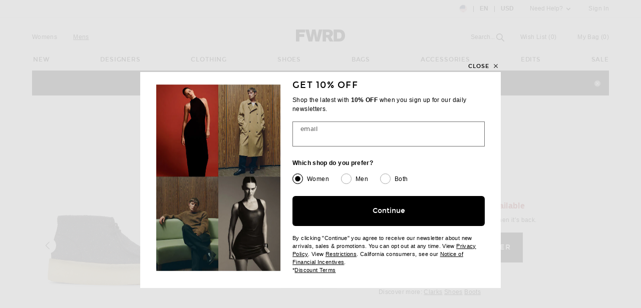

--- FILE ---
content_type: text/html;charset=UTF-8
request_url: https://www.fwrd.com/fw/content/product/youMayAlsoLikeMarkup?code=CLRF-MZ12&d=Mens
body_size: 6073
content:

<div>
    <h2 class="h4" id="you-may-like">You May Also Like</h2>
    <div class="js-above-slide g n-block-grid--5 u-margin-b--xxl">
                    
            <div class="gc">
                <a href="/product-x-fragment-trailgrip-high-gtx-low-top-sneaker-in-black/MGEF-MZ2/?d=Mens&pdpsrc=rec2" class="product-recs__link">
                    <div class="u-aspect-66">
                                            <img alt="" src=" https://is4.fwrdassets.com/images/p/ip2/pl2/MGEF-MZ2_V1.jpg"
                                                         srcset="https://is4.fwrdassets.com/images/p/ip2/pl2/MGEF-MZ2_V1.jpg 1x, https://is4.fwrdassets.com/images/p/fw/uv/MGEF-MZ2_V1.jpg 2x"
                                                         width="568" height="855">
                                        </div>
                    <div class="product-recs__copy">
                        <div class="product-grids__copy-item product-grids__copy-item--bold">Moncler Genius</div>
                        <div class="product-grids__copy-item">Moncler Genius x Fragment Trailgrip High GTX Low Top Sneaker in Black</div>
                        <div class="product-grids__copy-item">
                            <div>
                                                                    <div class="price">
                                        <span class="price__retail">$895</span>
                                    </div>
                                                            </div>
                        </div>
                    </div>
                </a>
            </div>
                    
            <div class="gc">
                <a href="/product-trailgrip-high-gtx-high-top-sneakers-in-black/MONC-MZ24/?d=Mens&pdpsrc=rec2" class="product-recs__link">
                    <div class="u-aspect-66">
                                            <img alt="" src=" https://is4.fwrdassets.com/images/p/ip2/pl2/MONC-MZ24_V1.jpg"
                                                         srcset="https://is4.fwrdassets.com/images/p/ip2/pl2/MONC-MZ24_V1.jpg 1x, https://is4.fwrdassets.com/images/p/fw/uv/MONC-MZ24_V1.jpg 2x"
                                                         width="568" height="855">
                                        </div>
                    <div class="product-recs__copy">
                        <div class="product-grids__copy-item product-grids__copy-item--bold">Moncler</div>
                        <div class="product-grids__copy-item">Moncler Trailgrip High GTX High Top Sneakers in Black</div>
                        <div class="product-grids__copy-item">
                            <div>
                                                                    <div class="price">
                                        <span class="price__retail">$895</span>
                                    </div>
                                                            </div>
                        </div>
                    </div>
                </a>
            </div>
                    
            <div class="gc">
                <a href="/product-pls-sneaker-in-black/GUIF-MZ25/?d=Mens&pdpsrc=rec2" class="product-recs__link">
                    <div class="u-aspect-66">
                                            <img alt="" src=" https://is4.fwrdassets.com/images/p/ip2/pl2/GUIF-MZ25_V1.jpg"
                                                         srcset="https://is4.fwrdassets.com/images/p/ip2/pl2/GUIF-MZ25_V1.jpg 1x, https://is4.fwrdassets.com/images/p/fw/uv/GUIF-MZ25_V1.jpg 2x"
                                                         width="568" height="855">
                                        </div>
                    <div class="product-recs__copy">
                        <div class="product-grids__copy-item product-grids__copy-item--bold">Guidi</div>
                        <div class="product-grids__copy-item">Guidi PLS Sneaker in Black</div>
                        <div class="product-grids__copy-item">
                            <div>
                                                                    <div class="price">
                                        <span class="price__retail">$1,346</span>
                                    </div>
                                                            </div>
                        </div>
                    </div>
                </a>
            </div>
                    
            <div class="gc">
                <a href="/product-wallabee-in-black-suede/CLRF-MZ4/?d=Mens&pdpsrc=rec2" class="product-recs__link">
                    <div class="u-aspect-66">
                                            <img alt="" src=" https://is4.fwrdassets.com/images/p/ip2/pl2/CLRF-MZ4_V1.jpg"
                                                         srcset="https://is4.fwrdassets.com/images/p/ip2/pl2/CLRF-MZ4_V1.jpg 1x, https://is4.fwrdassets.com/images/p/fw/uv/CLRF-MZ4_V1.jpg 2x"
                                                         width="568" height="855">
                                        </div>
                    <div class="product-recs__copy">
                        <div class="product-grids__copy-item product-grids__copy-item--bold">Clarks</div>
                        <div class="product-grids__copy-item">Clarks Wallabee in Black Suede</div>
                        <div class="product-grids__copy-item">
                            <div>
                                                                    <div class="price">
                                        <span class="price__retail">$150</span>
                                    </div>
                                                            </div>
                        </div>
                    </div>
                </a>
            </div>
                    
            <div class="gc">
                <a href="/product-wallabee-leather-in-black/CLRF-MZ8/?d=Mens&pdpsrc=rec2" class="product-recs__link">
                    <div class="u-aspect-66">
                                            <img alt="" src=" https://is4.fwrdassets.com/images/p/ip2/pl2/CLRF-MZ8_V1.jpg"
                                                         srcset="https://is4.fwrdassets.com/images/p/ip2/pl2/CLRF-MZ8_V1.jpg 1x, https://is4.fwrdassets.com/images/p/fw/uv/CLRF-MZ8_V1.jpg 2x"
                                                         width="568" height="855">
                                        </div>
                    <div class="product-recs__copy">
                        <div class="product-grids__copy-item product-grids__copy-item--bold">Clarks</div>
                        <div class="product-grids__copy-item">Clarks Wallabee in Black Leather</div>
                        <div class="product-grids__copy-item">
                            <div>
                                                                    <div class="price">
                                        <span class="price__retail">$150</span>
                                    </div>
                                                            </div>
                        </div>
                    </div>
                </a>
            </div>
                    
            <div class="gc">
                <a href="/product-ramone-sneaker-in-black-milk/RICK-MZ180/?d=Mens&pdpsrc=rec2" class="product-recs__link">
                    <div class="u-aspect-66">
                                            <img alt="" src=" https://is4.fwrdassets.com/images/p/ip2/pl2/RICK-MZ180_V1.jpg"
                                                         srcset="https://is4.fwrdassets.com/images/p/ip2/pl2/RICK-MZ180_V1.jpg 1x, https://is4.fwrdassets.com/images/p/fw/uv/RICK-MZ180_V1.jpg 2x"
                                                         width="568" height="855">
                                        </div>
                    <div class="product-recs__copy">
                        <div class="product-grids__copy-item product-grids__copy-item--bold">Rick Owens</div>
                        <div class="product-grids__copy-item">Rick Owens Ramone Sneaker in Black & Milk</div>
                        <div class="product-grids__copy-item">
                            <div>
                                                                    <div class="price">
                                        <span class="price__retail">$1,163</span>
                                    </div>
                                                            </div>
                        </div>
                    </div>
                </a>
            </div>
                    
            <div class="gc">
                <a href="/product-cargo-sneaks-in-black-milk/DRKS-MZ45/?d=Mens&pdpsrc=rec2" class="product-recs__link">
                    <div class="u-aspect-66">
                                            <img alt="" src=" https://is4.fwrdassets.com/images/p/ip2/pl2/DRKS-MZ45_V1.jpg"
                                                         srcset="https://is4.fwrdassets.com/images/p/ip2/pl2/DRKS-MZ45_V1.jpg 1x, https://is4.fwrdassets.com/images/p/fw/uv/DRKS-MZ45_V1.jpg 2x"
                                                         width="568" height="855">
                                        </div>
                    <div class="product-recs__copy">
                        <div class="product-grids__copy-item product-grids__copy-item--bold">DRKSHDW by Rick Owens</div>
                        <div class="product-grids__copy-item">DRKSHDW by Rick Owens Cargo Sneaks in Black & Milk</div>
                        <div class="product-grids__copy-item">
                            <div>
                                                                    <div class="price">
                                        <span class="price__retail">$726</span>
                                    </div>
                                                            </div>
                        </div>
                    </div>
                </a>
            </div>
                    
            <div class="gc">
                <a href="/product-high-top-sneaks-with-pentagram-embroidery-in-black-pearl/DRKS-MZ63/?d=Mens&pdpsrc=rec2" class="product-recs__link">
                    <div class="u-aspect-66">
                                            <img alt="" src=" https://is4.fwrdassets.com/images/p/ip2/pl2/DRKS-MZ63_V1.jpg"
                                                         srcset="https://is4.fwrdassets.com/images/p/ip2/pl2/DRKS-MZ63_V1.jpg 1x, https://is4.fwrdassets.com/images/p/fw/uv/DRKS-MZ63_V1.jpg 2x"
                                                         width="568" height="855">
                                        </div>
                    <div class="product-recs__copy">
                        <div class="product-grids__copy-item product-grids__copy-item--bold">DRKSHDW by Rick Owens</div>
                        <div class="product-grids__copy-item">DRKSHDW by Rick Owens High Top Sneaks with Pentagram Embroidery in Black & Pearl</div>
                        <div class="product-grids__copy-item">
                            <div>
                                                                    <div class="price">
                                        <span class="price__retail">$656</span>
                                    </div>
                                                            </div>
                        </div>
                    </div>
                </a>
            </div>
                    
            <div class="gc">
                <a href="/product-cloudnova-in-black-eclipse/ONF-MZ6/?d=Mens&pdpsrc=rec2" class="product-recs__link">
                    <div class="u-aspect-66">
                                            <img alt="" src=" https://is4.fwrdassets.com/images/p/ip2/pl2/ONF-MZ6_V1.jpg"
                                                         srcset="https://is4.fwrdassets.com/images/p/ip2/pl2/ONF-MZ6_V1.jpg 1x, https://is4.fwrdassets.com/images/p/fw/uv/ONF-MZ6_V1.jpg 2x"
                                                         width="568" height="855">
                                        </div>
                    <div class="product-recs__copy">
                        <div class="product-grids__copy-item product-grids__copy-item--bold">On</div>
                        <div class="product-grids__copy-item">On Cloudnova in Black & Eclipse</div>
                        <div class="product-grids__copy-item">
                            <div>
                                                                    <div class="price price--on-sale">
                                        <span class="price__sale">$113</span>
                                        <s class="price__retail">
                                            <span class="u-screen-reader">Previous price:</span>
                                            $150
                                        </s>
                                    </div>
                                                            </div>
                        </div>
                    </div>
                </a>
            </div>
                    
            <div class="gc">
                <a href="/product-sneaks-in-black-milk/DRKS-MZ56/?d=Mens&pdpsrc=rec2" class="product-recs__link">
                    <div class="u-aspect-66">
                                            <img alt="" src=" https://is4.fwrdassets.com/images/p/ip2/pl2/DRKS-MZ56_V1.jpg"
                                                         srcset="https://is4.fwrdassets.com/images/p/ip2/pl2/DRKS-MZ56_V1.jpg 1x, https://is4.fwrdassets.com/images/p/fw/uv/DRKS-MZ56_V1.jpg 2x"
                                                         width="568" height="855">
                                        </div>
                    <div class="product-recs__copy">
                        <div class="product-grids__copy-item product-grids__copy-item--bold">DRKSHDW by Rick Owens</div>
                        <div class="product-grids__copy-item">DRKSHDW by Rick Owens Sneaks in Black & Milk</div>
                        <div class="product-grids__copy-item">
                            <div>
                                                                    <div class="price">
                                        <span class="price__retail">$684</span>
                                    </div>
                                                            </div>
                        </div>
                    </div>
                </a>
            </div>
                                        </div>
</div>
<div id="ymal-exp-slidedown" class="slidedown">
    <div class="">
        <div class="js-toggle-reveal-trigger slidedown__content slidedown__content--show-partial g n-block-grid--5 u-padding-b--xl">
                                                                                                                                                                                                                                                                                                                                           <div class="gc">
                        <a href="/product-geobasket-in-black-milk/RICK-MZ164/?d=Mens&pdpsrc=rec2" class="product-recs__link">
                            <div class="u-aspect-66">
                                                                    <img alt="" src=" https://is4.fwrdassets.com/images/p/ip2/pl2/RICK-MZ164_V1.jpg"
                                                                                 srcset="https://is4.fwrdassets.com/images/p/ip2/pl2/RICK-MZ164_V1.jpg 1x, https://is4.fwrdassets.com/images/p/fw/uv/RICK-MZ164_V1.jpg 2x"
                                                                                 width="568" height="855">
                                                            </div>
                            <div class="product-recs__copy">
                                <div class="product-grids__copy-item product-grids__copy-item--bold">Rick Owens</div>
                                <div class="product-grids__copy-item">Rick Owens Geobasket in Black & Milk</div>
                                <div class="product-grids__copy-item">
                                    <div>
                                                                                    <div class="price">
                                                <span class="price__retail">$1,227</span>
                                            </div>
                                                                            </div>
                                </div>
                            </div>
                        </a>
                    </div>
                                                                   <div class="gc">
                        <a href="/product-pivot-mid-high-top-sneakers-in-black/MONC-MZ33/?d=Mens&pdpsrc=rec2" class="product-recs__link">
                            <div class="u-aspect-66">
                                                                    <img alt="" src=" https://is4.fwrdassets.com/images/p/ip2/pl2/MONC-MZ33_V1.jpg"
                                                                                 srcset="https://is4.fwrdassets.com/images/p/ip2/pl2/MONC-MZ33_V1.jpg 1x, https://is4.fwrdassets.com/images/p/fw/uv/MONC-MZ33_V1.jpg 2x"
                                                                                 width="568" height="855">
                                                            </div>
                            <div class="product-recs__copy">
                                <div class="product-grids__copy-item product-grids__copy-item--bold">Moncler</div>
                                <div class="product-grids__copy-item">Moncler Pivot Mid High Top Sneakers in Black</div>
                                <div class="product-grids__copy-item">
                                    <div>
                                                                                    <div class="price">
                                                <span class="price__retail">$795</span>
                                            </div>
                                                                            </div>
                                </div>
                            </div>
                        </a>
                    </div>
                                                                   <div class="gc">
                        <a href="/product-tasman-in-black/UGGF-MZ11/?d=Mens&pdpsrc=rec2" class="product-recs__link">
                            <div class="u-aspect-66">
                                                                    <img alt="" src=" https://is4.fwrdassets.com/images/p/ip2/pl2/UGGF-MZ11_V1.jpg"
                                                                                 srcset="https://is4.fwrdassets.com/images/p/ip2/pl2/UGGF-MZ11_V1.jpg 1x, https://is4.fwrdassets.com/images/p/fw/uv/UGGF-MZ11_V1.jpg 2x"
                                                                                 width="568" height="855">
                                                            </div>
                            <div class="product-recs__copy">
                                <div class="product-grids__copy-item product-grids__copy-item--bold">UGG</div>
                                <div class="product-grids__copy-item">UGG Tasman in Black</div>
                                <div class="product-grids__copy-item">
                                    <div>
                                                                                    <div class="price">
                                                <span class="price__retail">$125</span>
                                            </div>
                                                                            </div>
                                </div>
                            </div>
                        </a>
                    </div>
                                                                   <div class="gc">
                        <a href="/product-tabi-county-laceup-in-black/MMAR-MZ290/?d=Mens&pdpsrc=rec2" class="product-recs__link">
                            <div class="u-aspect-66">
                                                                    <img alt="" src=" https://is4.fwrdassets.com/images/p/ip2/pl2/MMAR-MZ290_V1.jpg"
                                                                                 srcset="https://is4.fwrdassets.com/images/p/ip2/pl2/MMAR-MZ290_V1.jpg 1x, https://is4.fwrdassets.com/images/p/fw/uv/MMAR-MZ290_V1.jpg 2x"
                                                                                 width="568" height="855">
                                                            </div>
                            <div class="product-recs__copy">
                                <div class="product-grids__copy-item product-grids__copy-item--bold">Maison Margiela</div>
                                <div class="product-grids__copy-item">Maison Margiela Tabi County Lace-up in Black</div>
                                <div class="product-grids__copy-item">
                                    <div>
                                                                                    <div class="price">
                                                <span class="price__retail">$1,450</span>
                                            </div>
                                                                            </div>
                                </div>
                            </div>
                        </a>
                    </div>
                                                                   <div class="gc">
                        <a href="/product-classic-slip-on-in-black/UGGF-MZ3/?d=Mens&pdpsrc=rec2" class="product-recs__link">
                            <div class="u-aspect-66">
                                                                    <img alt="" src=" https://is4.fwrdassets.com/images/p/ip2/pl2/UGGF-MZ3_V1.jpg"
                                                                                 srcset="https://is4.fwrdassets.com/images/p/ip2/pl2/UGGF-MZ3_V1.jpg 1x, https://is4.fwrdassets.com/images/p/fw/uv/UGGF-MZ3_V1.jpg 2x"
                                                                                 width="568" height="855">
                                                            </div>
                            <div class="product-recs__copy">
                                <div class="product-grids__copy-item product-grids__copy-item--bold">UGG</div>
                                <div class="product-grids__copy-item">UGG Classic Slip On in Black</div>
                                <div class="product-grids__copy-item">
                                    <div>
                                                                                    <div class="price">
                                                <span class="price__retail">$120</span>
                                            </div>
                                                                            </div>
                                </div>
                            </div>
                        </a>
                    </div>
                                                                   <div class="gc">
                        <a href="/product-trailgrip-apres-low-top-sneaker-in-black/MONC-MZ44/?d=Mens&pdpsrc=rec2" class="product-recs__link">
                            <div class="u-aspect-66">
                                                                    <img alt="" src=" https://is4.fwrdassets.com/images/p/ip2/pl2/MONC-MZ44_V1.jpg"
                                                                                 srcset="https://is4.fwrdassets.com/images/p/ip2/pl2/MONC-MZ44_V1.jpg 1x, https://is4.fwrdassets.com/images/p/fw/uv/MONC-MZ44_V1.jpg 2x"
                                                                                 width="568" height="855">
                                                            </div>
                            <div class="product-recs__copy">
                                <div class="product-grids__copy-item product-grids__copy-item--bold">Moncler</div>
                                <div class="product-grids__copy-item">Moncler Trailgrip Apres Low Top Sneaker in Black</div>
                                <div class="product-grids__copy-item">
                                    <div>
                                                                                    <div class="price">
                                                <span class="price__retail">$620</span>
                                            </div>
                                                                            </div>
                                </div>
                            </div>
                        </a>
                    </div>
                                                                   <div class="gc">
                        <a href="/product-m-anacapa-breeze-low-in-black-black/HOKF-MZ2/?d=Mens&pdpsrc=rec2" class="product-recs__link">
                            <div class="u-aspect-66">
                                                                    <img alt="" src=" https://is4.fwrdassets.com/images/p/ip2/pl2/HOKF-MZ2_V1.jpg"
                                                                                 srcset="https://is4.fwrdassets.com/images/p/ip2/pl2/HOKF-MZ2_V1.jpg 1x, https://is4.fwrdassets.com/images/p/fw/uv/HOKF-MZ2_V1.jpg 2x"
                                                                                 width="568" height="855">
                                                            </div>
                            <div class="product-recs__copy">
                                <div class="product-grids__copy-item product-grids__copy-item--bold">HOKA</div>
                                <div class="product-grids__copy-item">HOKA M Anacapa Breeze Low in Black & Black</div>
                                <div class="product-grids__copy-item">
                                    <div>
                                                                                    <div class="price">
                                                <span class="price__retail">$155</span>
                                            </div>
                                                                            </div>
                                </div>
                            </div>
                        </a>
                    </div>
                                                                   <div class="gc">
                        <a href="/product-cloudmonster-in-all-black/ONF-MZ75/?d=Mens&pdpsrc=rec2" class="product-recs__link">
                            <div class="u-aspect-66">
                                                                    <img alt="" src=" https://is4.fwrdassets.com/images/p/ip2/pl2/ONF-MZ75_V1.jpg"
                                                                                 srcset="https://is4.fwrdassets.com/images/p/ip2/pl2/ONF-MZ75_V1.jpg 1x, https://is4.fwrdassets.com/images/p/fw/uv/ONF-MZ75_V1.jpg 2x"
                                                                                 width="568" height="855">
                                                            </div>
                            <div class="product-recs__copy">
                                <div class="product-grids__copy-item product-grids__copy-item--bold">On</div>
                                <div class="product-grids__copy-item">On Cloudmonster in All Black</div>
                                <div class="product-grids__copy-item">
                                    <div>
                                                                                    <div class="price">
                                                <span class="price__retail">$160</span>
                                            </div>
                                                                            </div>
                                </div>
                            </div>
                        </a>
                    </div>
                                                                   <div class="gc">
                        <a href="/product-u-clifton-l-suede-in-black-black/HOKF-MZ8/?d=Mens&pdpsrc=rec2" class="product-recs__link">
                            <div class="u-aspect-66">
                                                                    <img alt="" src=" https://is4.fwrdassets.com/images/p/ip2/pl2/HOKF-MZ8_V1.jpg"
                                                                                 srcset="https://is4.fwrdassets.com/images/p/ip2/pl2/HOKF-MZ8_V1.jpg 1x, https://is4.fwrdassets.com/images/p/fw/uv/HOKF-MZ8_V1.jpg 2x"
                                                                                 width="568" height="855">
                                                            </div>
                            <div class="product-recs__copy">
                                <div class="product-grids__copy-item product-grids__copy-item--bold">HOKA</div>
                                <div class="product-grids__copy-item">HOKA U Clifton L Suede in Black & Black</div>
                                <div class="product-grids__copy-item">
                                    <div>
                                                                                    <div class="price">
                                                <span class="price__retail">$170</span>
                                            </div>
                                                                            </div>
                                </div>
                            </div>
                        </a>
                    </div>
                                                                   <div class="gc">
                        <a href="/product-low-calf-leather-sneaker-in-black-milk/RICK-MZ199/?d=Mens&pdpsrc=rec2" class="product-recs__link">
                            <div class="u-aspect-66">
                                                                    <img alt="" src=" https://is4.fwrdassets.com/images/p/ip2/pl2/RICK-MZ199_V1.jpg"
                                                                                 srcset="https://is4.fwrdassets.com/images/p/ip2/pl2/RICK-MZ199_V1.jpg 1x, https://is4.fwrdassets.com/images/p/fw/uv/RICK-MZ199_V1.jpg 2x"
                                                                                 width="568" height="855">
                                                            </div>
                            <div class="product-recs__copy">
                                <div class="product-grids__copy-item product-grids__copy-item--bold">Rick Owens</div>
                                <div class="product-grids__copy-item">Rick Owens Low Calf Leather Sneaker In Black & Milk</div>
                                <div class="product-grids__copy-item">
                                    <div>
                                                                                    <div class="price">
                                                <span class="price__retail">$994</span>
                                            </div>
                                                                            </div>
                                </div>
                            </div>
                        </a>
                    </div>
                                                                   <div class="gc">
                        <a href="/product-low-sneaks-in-black-milk/DRKS-MZ42/?d=Mens&pdpsrc=rec2" class="product-recs__link">
                            <div class="u-aspect-66">
                                                                    <img alt="" src=" https://is4.fwrdassets.com/images/p/ip2/pl2/DRKS-MZ42_V1.jpg"
                                                                                 srcset="https://is4.fwrdassets.com/images/p/ip2/pl2/DRKS-MZ42_V1.jpg 1x, https://is4.fwrdassets.com/images/p/fw/uv/DRKS-MZ42_V1.jpg 2x"
                                                                                 width="568" height="855">
                                                            </div>
                            <div class="product-recs__copy">
                                <div class="product-grids__copy-item product-grids__copy-item--bold">DRKSHDW by Rick Owens</div>
                                <div class="product-grids__copy-item">DRKSHDW by Rick Owens Low Sneaks in Black & Milk</div>
                                <div class="product-grids__copy-item">
                                    <div>
                                                                                    <div class="price">
                                                <span class="price__retail">$579</span>
                                            </div>
                                                                            </div>
                                </div>
                            </div>
                        </a>
                    </div>
                                                                   <div class="gc">
                        <a href="/product-chelsea-boot-in-black/VROF-MZ16/?d=Mens&pdpsrc=rec2" class="product-recs__link">
                            <div class="u-aspect-66">
                                                                    <img alt="" src=" https://is4.fwrdassets.com/images/p/ip2/pl2/VROF-MZ16_V1.jpg"
                                                                                 srcset="https://is4.fwrdassets.com/images/p/ip2/pl2/VROF-MZ16_V1.jpg 1x, https://is4.fwrdassets.com/images/p/fw/uv/VROF-MZ16_V1.jpg 2x"
                                                                                 width="568" height="855">
                                                            </div>
                            <div class="product-recs__copy">
                                <div class="product-grids__copy-item product-grids__copy-item--bold">Viron</div>
                                <div class="product-grids__copy-item">Viron Chelsea Boot in Black</div>
                                <div class="product-grids__copy-item">
                                    <div>
                                                                                    <div class="price">
                                                <span class="price__retail">$310</span>
                                            </div>
                                                                            </div>
                                </div>
                            </div>
                        </a>
                    </div>
                                                                   <div class="gc">
                        <a href="/product-jungle-ultra-low-advanced-in-black-magnet-ebony/SMOF-MZ33/?d=Mens&pdpsrc=rec2" class="product-recs__link">
                            <div class="u-aspect-66">
                                                                    <img alt="" src=" https://is4.fwrdassets.com/images/p/ip2/pl2/SMOF-MZ33_V1.jpg"
                                                                                 srcset="https://is4.fwrdassets.com/images/p/ip2/pl2/SMOF-MZ33_V1.jpg 1x, https://is4.fwrdassets.com/images/p/fw/uv/SMOF-MZ33_V1.jpg 2x"
                                                                                 width="568" height="855">
                                                            </div>
                            <div class="product-recs__copy">
                                <div class="product-grids__copy-item product-grids__copy-item--bold">Salomon</div>
                                <div class="product-grids__copy-item">Salomon Jungle Ultra Low Advanced in Black, Magnet, & Ebony</div>
                                <div class="product-grids__copy-item">
                                    <div>
                                                                                    <div class="price">
                                                <span class="price__retail">$180</span>
                                            </div>
                                                                            </div>
                                </div>
                            </div>
                        </a>
                    </div>
                                                                   <div class="gc">
                        <a href="/product-roccia-vet-in-black/DEMF-MZ3/?d=Mens&pdpsrc=rec2" class="product-recs__link">
                            <div class="u-aspect-66">
                                                                    <img alt="" src=" https://is4.fwrdassets.com/images/p/ip2/pl2/DEMF-MZ3_V1.jpg"
                                                                                 srcset="https://is4.fwrdassets.com/images/p/ip2/pl2/DEMF-MZ3_V1.jpg 1x, https://is4.fwrdassets.com/images/p/fw/uv/DEMF-MZ3_V1.jpg 2x"
                                                                                 width="568" height="855">
                                                            </div>
                            <div class="product-recs__copy">
                                <div class="product-grids__copy-item product-grids__copy-item--bold">Diemme</div>
                                <div class="product-grids__copy-item">Diemme Roccia Vet in Black</div>
                                <div class="product-grids__copy-item">
                                    <div>
                                                                                    <div class="price">
                                                <span class="price__retail">$459</span>
                                            </div>
                                                                            </div>
                                </div>
                            </div>
                        </a>
                    </div>
                                                                   <div class="gc">
                        <a href="/product-m-bondi-8-in-black-black/HOKF-MZ20/?d=Mens&pdpsrc=rec2" class="product-recs__link">
                            <div class="u-aspect-66">
                                                                    <img alt="" src=" https://is4.fwrdassets.com/images/p/ip2/pl2/HOKF-MZ20_V1.jpg"
                                                                                 srcset="https://is4.fwrdassets.com/images/p/ip2/pl2/HOKF-MZ20_V1.jpg 1x, https://is4.fwrdassets.com/images/p/fw/uv/HOKF-MZ20_V1.jpg 2x"
                                                                                 width="568" height="855">
                                                            </div>
                            <div class="product-recs__copy">
                                <div class="product-grids__copy-item product-grids__copy-item--bold">HOKA</div>
                                <div class="product-grids__copy-item">HOKA M Bondi 8 in Black & Black</div>
                                <div class="product-grids__copy-item">
                                    <div>
                                                                                    <div class="price">
                                                <span class="price__retail">$165</span>
                                            </div>
                                                                            </div>
                                </div>
                            </div>
                        </a>
                    </div>
                                                                   <div class="gc">
                        <a href="/product-u-restore-tc-sneaker-in-black/HOKF-MZ5/?d=Mens&pdpsrc=rec2" class="product-recs__link">
                            <div class="u-aspect-66">
                                                                    <img alt="" src=" https://is4.fwrdassets.com/images/p/ip2/pl2/HOKF-MZ5_V1.jpg"
                                                                                 srcset="https://is4.fwrdassets.com/images/p/ip2/pl2/HOKF-MZ5_V1.jpg 1x, https://is4.fwrdassets.com/images/p/fw/uv/HOKF-MZ5_V1.jpg 2x"
                                                                                 width="568" height="855">
                                                            </div>
                            <div class="product-recs__copy">
                                <div class="product-grids__copy-item product-grids__copy-item--bold">HOKA</div>
                                <div class="product-grids__copy-item">HOKA U Restore TC Sneaker in Black</div>
                                <div class="product-grids__copy-item">
                                    <div>
                                                                                    <div class="price">
                                                <span class="price__retail">$110</span>
                                            </div>
                                                                            </div>
                                </div>
                            </div>
                        </a>
                    </div>
                                                                   <div class="gc">
                        <a href="/product-adifom-climacool-in-core-black/ADIO-MZ165/?d=Mens&pdpsrc=rec2" class="product-recs__link">
                            <div class="u-aspect-66">
                                                                    <img alt="" src=" https://is4.fwrdassets.com/images/p/ip2/pl2/ADIO-MZ165_V1.jpg"
                                                                                 srcset="https://is4.fwrdassets.com/images/p/ip2/pl2/ADIO-MZ165_V1.jpg 1x, https://is4.fwrdassets.com/images/p/fw/uv/ADIO-MZ165_V1.jpg 2x"
                                                                                 width="568" height="855">
                                                            </div>
                            <div class="product-recs__copy">
                                <div class="product-grids__copy-item product-grids__copy-item--bold">adidas Originals</div>
                                <div class="product-grids__copy-item">adidas Originals Adifom Climacool in Core Black</div>
                                <div class="product-grids__copy-item">
                                    <div>
                                                                                    <div class="price">
                                                <span class="price__retail">$120</span>
                                            </div>
                                                                            </div>
                                </div>
                            </div>
                        </a>
                    </div>
                                                                   <div class="gc">
                        <a href="/product-clean-90-in-black/AXEF-MZ6/?d=Mens&pdpsrc=rec2" class="product-recs__link">
                            <div class="u-aspect-66">
                                                                    <img alt="" src=" https://is4.fwrdassets.com/images/p/ip2/pl2/AXEF-MZ6_V1.jpg"
                                                                                 srcset="https://is4.fwrdassets.com/images/p/ip2/pl2/AXEF-MZ6_V1.jpg 1x, https://is4.fwrdassets.com/images/p/fw/uv/AXEF-MZ6_V1.jpg 2x"
                                                                                 width="568" height="855">
                                                            </div>
                            <div class="product-recs__copy">
                                <div class="product-grids__copy-item product-grids__copy-item--bold">Axel Arigato</div>
                                <div class="product-grids__copy-item">Axel Arigato Clean 90 in Black</div>
                                <div class="product-grids__copy-item">
                                    <div>
                                                                                    <div class="price">
                                                <span class="price__retail">$300</span>
                                            </div>
                                                                            </div>
                                </div>
                            </div>
                        </a>
                    </div>
                                                                   <div class="gc">
                        <a href="/product-malo-20-pl-vam-in-nero/SLAU-MZ188/?d=Mens&pdpsrc=rec2" class="product-recs__link">
                            <div class="u-aspect-66">
                                                                    <img alt="" src=" https://is4.fwrdassets.com/images/p/ip2/pl2/SLAU-MZ188_V1.jpg"
                                                                                 srcset="https://is4.fwrdassets.com/images/p/ip2/pl2/SLAU-MZ188_V1.jpg 1x, https://is4.fwrdassets.com/images/p/fw/uv/SLAU-MZ188_V1.jpg 2x"
                                                                                 width="568" height="855">
                                                            </div>
                            <div class="product-recs__copy">
                                <div class="product-grids__copy-item product-grids__copy-item--bold">Saint Laurent</div>
                                <div class="product-grids__copy-item">Saint Laurent Malo 20 Pl Vam in Nero</div>
                                <div class="product-grids__copy-item">
                                    <div>
                                                                                    <div class="price">
                                                <span class="price__retail">$1,150</span>
                                            </div>
                                                                            </div>
                                </div>
                            </div>
                        </a>
                    </div>
                                                                   <div class="gc">
                        <a href="/product-signature-court-classic-sl10h-leather-high-top-sneakers-in-black-white/SLAU-MZ11/?d=Mens&pdpsrc=rec2" class="product-recs__link">
                            <div class="u-aspect-66">
                                                                    <img alt="" src=" https://is4.fwrdassets.com/images/p/ip2/pl2/SLAU-MZ11_V1.jpg"
                                                                                 srcset="https://is4.fwrdassets.com/images/p/ip2/pl2/SLAU-MZ11_V1.jpg 1x, https://is4.fwrdassets.com/images/p/fw/uv/SLAU-MZ11_V1.jpg 2x"
                                                                                 width="568" height="855">
                                                            </div>
                            <div class="product-recs__copy">
                                <div class="product-grids__copy-item product-grids__copy-item--bold">Saint Laurent</div>
                                <div class="product-grids__copy-item">Saint Laurent Signature Court Classic SL/10H Leather High Top Sneakers in Black & White</div>
                                <div class="product-grids__copy-item">
                                    <div>
                                                                                    <div class="price">
                                                <span class="price__retail">$775</span>
                                            </div>
                                                                            </div>
                                </div>
                            </div>
                        </a>
                    </div>
                                                                   <div class="gc">
                        <a href="/product-cloud-5-waterproof-in-all-black/ONF-MZ101/?d=Mens&pdpsrc=rec2" class="product-recs__link">
                            <div class="u-aspect-66">
                                                                    <img alt="" src=" https://is4.fwrdassets.com/images/p/ip2/pl2/ONF-MZ101_V1.jpg"
                                                                                 srcset="https://is4.fwrdassets.com/images/p/ip2/pl2/ONF-MZ101_V1.jpg 1x, https://is4.fwrdassets.com/images/p/fw/uv/ONF-MZ101_V1.jpg 2x"
                                                                                 width="568" height="855">
                                                            </div>
                            <div class="product-recs__copy">
                                <div class="product-grids__copy-item product-grids__copy-item--bold">On</div>
                                <div class="product-grids__copy-item">On Cloud 5 Waterproof in All Black</div>
                                <div class="product-grids__copy-item">
                                    <div>
                                                                                    <div class="price">
                                                <span class="price__retail">$170</span>
                                            </div>
                                                                            </div>
                                </div>
                            </div>
                        </a>
                    </div>
                                                                   <div class="gc">
                        <a href="/product-monk-loafer-in-black/BOTT-MZ108/?d=Mens&pdpsrc=rec2" class="product-recs__link">
                            <div class="u-aspect-66">
                                                                    <img alt="" src=" https://is4.fwrdassets.com/images/p/ip2/pl2/BOTT-MZ108_V1.jpg"
                                                                                 srcset="https://is4.fwrdassets.com/images/p/ip2/pl2/BOTT-MZ108_V1.jpg 1x, https://is4.fwrdassets.com/images/p/fw/uv/BOTT-MZ108_V1.jpg 2x"
                                                                                 width="568" height="855">
                                                            </div>
                            <div class="product-recs__copy">
                                <div class="product-grids__copy-item product-grids__copy-item--bold">Bottega Veneta</div>
                                <div class="product-grids__copy-item">Bottega Veneta Monk Loafer in Black</div>
                                <div class="product-grids__copy-item">
                                    <div>
                                                                                    <div class="price">
                                                <span class="price__retail">$1,650</span>
                                            </div>
                                                                            </div>
                                </div>
                            </div>
                        </a>
                    </div>
                                                                   <div class="gc">
                        <a href="/product-1461-3-eye-gibson-in-black/DMRF-MZ8/?d=Mens&pdpsrc=rec2" class="product-recs__link">
                            <div class="u-aspect-66">
                                                                    <img alt="" src=" https://is4.fwrdassets.com/images/p/ip2/pl2/DMRF-MZ8_V1.jpg"
                                                                                 srcset="https://is4.fwrdassets.com/images/p/ip2/pl2/DMRF-MZ8_V1.jpg 1x, https://is4.fwrdassets.com/images/p/fw/uv/DMRF-MZ8_V1.jpg 2x"
                                                                                 width="568" height="855">
                                                            </div>
                            <div class="product-recs__copy">
                                <div class="product-grids__copy-item product-grids__copy-item--bold">Dr. Martens</div>
                                <div class="product-grids__copy-item">Dr. Martens 1461 3 Eye Gibson in Black</div>
                                <div class="product-grids__copy-item">
                                    <div>
                                                                                    <div class="price">
                                                <span class="price__retail">$150</span>
                                            </div>
                                                                            </div>
                                </div>
                            </div>
                        </a>
                    </div>
                                                                   <div class="gc">
                        <a href="/product-vintage-sneaker-in-black-milk/RICK-MZ211/?d=Mens&pdpsrc=rec2" class="product-recs__link">
                            <div class="u-aspect-66">
                                                                    <img alt="" src=" https://is4.fwrdassets.com/images/p/ip2/pl2/RICK-MZ211_V1.jpg"
                                                                                 srcset="https://is4.fwrdassets.com/images/p/ip2/pl2/RICK-MZ211_V1.jpg 1x, https://is4.fwrdassets.com/images/p/fw/uv/RICK-MZ211_V1.jpg 2x"
                                                                                 width="568" height="855">
                                                            </div>
                            <div class="product-recs__copy">
                                <div class="product-grids__copy-item product-grids__copy-item--bold">Rick Owens</div>
                                <div class="product-grids__copy-item">Rick Owens Vintage Sneaker in Black & Milk</div>
                                <div class="product-grids__copy-item">
                                    <div>
                                                                                    <div class="price">
                                                <span class="price__retail">$985</span>
                                            </div>
                                                                            </div>
                                </div>
                            </div>
                        </a>
                    </div>
                                                                   <div class="gc">
                        <a href="/product-katharina-sneaker-in-black/RKIF-MZ1/?d=Mens&pdpsrc=rec2" class="product-recs__link">
                            <div class="u-aspect-66">
                                                                    <img alt="" src=" https://is4.fwrdassets.com/images/p/ip2/pl2/RKIF-MZ1_V1.jpg"
                                                                                 srcset="https://is4.fwrdassets.com/images/p/ip2/pl2/RKIF-MZ1_V1.jpg 1x, https://is4.fwrdassets.com/images/p/fw/uv/RKIF-MZ1_V1.jpg 2x"
                                                                                 width="568" height="855">
                                                            </div>
                            <div class="product-recs__copy">
                                <div class="product-grids__copy-item product-grids__copy-item--bold">ROA Hiking</div>
                                <div class="product-grids__copy-item">ROA Hiking Katharina Sneaker in Black</div>
                                <div class="product-grids__copy-item">
                                    <div>
                                                                                    <div class="price">
                                                <span class="price__retail">$427</span>
                                            </div>
                                                                            </div>
                                </div>
                            </div>
                        </a>
                    </div>
                                                                   <div class="gc">
                        <a href="/product-gregory-merino-crewneck-sweater-in-light-blue/RGBR-MK55/?d=Mens&pdpsrc=rec2" class="product-recs__link">
                            <div class="u-aspect-66">
                                                                    <img alt="" src=" https://is4.fwrdassets.com/images/p/ip2/pl2/RGBR-MK55_V1.jpg"
                                                                                 srcset="https://is4.fwrdassets.com/images/p/ip2/pl2/RGBR-MK55_V1.jpg 1x, https://is4.fwrdassets.com/images/p/fw/uv/RGBR-MK55_V1.jpg 2x"
                                                                                 width="568" height="855">
                                                            </div>
                            <div class="product-recs__copy">
                                <div class="product-grids__copy-item product-grids__copy-item--bold">Rag & Bone</div>
                                <div class="product-grids__copy-item">Rag & Bone Gregory Merino Crewneck Sweater in Light Blue</div>
                                <div class="product-grids__copy-item">
                                    <div>
                                                                                    <div class="price">
                                                <span class="price__retail">$298</span>
                                            </div>
                                                                            </div>
                                </div>
                            </div>
                        </a>
                    </div>
                                                                   <div class="gc">
                        <a href="/product-dexter-marl-crew-neck-sweater-in-army-green-multi/RGBR-MK44/?d=Mens&pdpsrc=rec2" class="product-recs__link">
                            <div class="u-aspect-66">
                                                                    <img alt="" src=" https://is4.fwrdassets.com/images/p/ip2/pl2/RGBR-MK44_V1.jpg"
                                                                                 srcset="https://is4.fwrdassets.com/images/p/ip2/pl2/RGBR-MK44_V1.jpg 1x, https://is4.fwrdassets.com/images/p/fw/uv/RGBR-MK44_V1.jpg 2x"
                                                                                 width="568" height="855">
                                                            </div>
                            <div class="product-recs__copy">
                                <div class="product-grids__copy-item product-grids__copy-item--bold">Rag & Bone</div>
                                <div class="product-grids__copy-item">Rag & Bone Dexter Marl Crew Neck Sweater in Army Green Multi</div>
                                <div class="product-grids__copy-item">
                                    <div>
                                                                                    <div class="price price--on-sale">
                                                <span class="price__sale">$164</span>
                                                <s class="price__retail">
                                                    <span class="u-screen-reader">Previous price:</span>
                                                    $298
                                                </s>
                                            </div>
                                                                            </div>
                                </div>
                            </div>
                        </a>
                    </div>
                                                                   <div class="gc">
                        <a href="/product-grunge-stripe-pullover-in-blue/WE1R-MK2/?d=Mens&pdpsrc=rec2" class="product-recs__link">
                            <div class="u-aspect-66">
                                                                    <img alt="" src=" https://is4.fwrdassets.com/images/p/ip2/pl2/WE1R-MK2_V1.jpg"
                                                                                 srcset="https://is4.fwrdassets.com/images/p/ip2/pl2/WE1R-MK2_V1.jpg 1x, https://is4.fwrdassets.com/images/p/fw/uv/WE1R-MK2_V1.jpg 2x"
                                                                                 width="568" height="855">
                                                            </div>
                            <div class="product-recs__copy">
                                <div class="product-grids__copy-item product-grids__copy-item--bold">WE11DONE</div>
                                <div class="product-grids__copy-item">WE11DONE Grunge Stripe Pullover in Blue</div>
                                <div class="product-grids__copy-item">
                                    <div>
                                                                                    <div class="price">
                                                <span class="price__retail">$490</span>
                                            </div>
                                                                            </div>
                                </div>
                            </div>
                        </a>
                    </div>
                                                                   <div class="gc">
                        <a href="/product-spider-tank-in-mahogany/RICK-MK52/?d=Mens&pdpsrc=rec2" class="product-recs__link">
                            <div class="u-aspect-66">
                                                                    <img alt="" src=" https://is4.fwrdassets.com/images/p/ip2/pl2/RICK-MK52_V1.jpg"
                                                                                 srcset="https://is4.fwrdassets.com/images/p/ip2/pl2/RICK-MK52_V1.jpg 1x, https://is4.fwrdassets.com/images/p/fw/uv/RICK-MK52_V1.jpg 2x"
                                                                                 width="568" height="855">
                                                            </div>
                            <div class="product-recs__copy">
                                <div class="product-grids__copy-item product-grids__copy-item--bold">Rick Owens</div>
                                <div class="product-grids__copy-item">Rick Owens Spider Tank in Mahogany</div>
                                <div class="product-grids__copy-item">
                                    <div>
                                                                                    <div class="price price--on-sale">
                                                <span class="price__sale">$523</span>
                                                <s class="price__retail">
                                                    <span class="u-screen-reader">Previous price:</span>
                                                    $1,045
                                                </s>
                                            </div>
                                                                            </div>
                                </div>
                            </div>
                        </a>
                    </div>
                                                                   <div class="gc">
                        <a href="/product-m-kaha-3-gtx-in-black/HOKF-MZ144/?d=Mens&pdpsrc=rec2" class="product-recs__link">
                            <div class="u-aspect-66">
                                                                    <img alt="" src=" https://is4.fwrdassets.com/images/p/ip2/pl2/HOKF-MZ144_V1.jpg"
                                                                                 srcset="https://is4.fwrdassets.com/images/p/ip2/pl2/HOKF-MZ144_V1.jpg 1x, https://is4.fwrdassets.com/images/p/fw/uv/HOKF-MZ144_V1.jpg 2x"
                                                                                 width="568" height="855">
                                                            </div>
                            <div class="product-recs__copy">
                                <div class="product-grids__copy-item product-grids__copy-item--bold">HOKA</div>
                                <div class="product-grids__copy-item">HOKA M Kaha 3 Gtx in Black</div>
                                <div class="product-grids__copy-item">
                                    <div>
                                                                                    <div class="price">
                                                <span class="price__retail">$240</span>
                                            </div>
                                                                            </div>
                                </div>
                            </div>
                        </a>
                    </div>
                                                                   <div class="gc">
                        <a href="/product-maya-sweater-polo-in-grey/CRID-MK18/?d=Mens&pdpsrc=rec2" class="product-recs__link">
                            <div class="u-aspect-66">
                                                                    <img alt="" src=" https://is4.fwrdassets.com/images/p/ip2/pl2/CRID-MK18_V1.jpg"
                                                                                 srcset="https://is4.fwrdassets.com/images/p/ip2/pl2/CRID-MK18_V1.jpg 1x, https://is4.fwrdassets.com/images/p/fw/uv/CRID-MK18_V1.jpg 2x"
                                                                                 width="568" height="855">
                                                            </div>
                            <div class="product-recs__copy">
                                <div class="product-grids__copy-item product-grids__copy-item--bold">Corridor</div>
                                <div class="product-grids__copy-item">Corridor Maya Sweater Polo in Grey</div>
                                <div class="product-grids__copy-item">
                                    <div>
                                                                                    <div class="price">
                                                <span class="price__retail">$325</span>
                                            </div>
                                                                            </div>
                                </div>
                            </div>
                        </a>
                    </div>
                                                                   <div class="gc">
                        <a href="/product-gregory-merino-crewneck-sweater-in-navy/RGBR-MK52/?d=Mens&pdpsrc=rec2" class="product-recs__link">
                            <div class="u-aspect-66">
                                                                    <img alt="" src=" https://is4.fwrdassets.com/images/p/ip2/pl2/RGBR-MK52_V1.jpg"
                                                                                 srcset="https://is4.fwrdassets.com/images/p/ip2/pl2/RGBR-MK52_V1.jpg 1x, https://is4.fwrdassets.com/images/p/fw/uv/RGBR-MK52_V1.jpg 2x"
                                                                                 width="568" height="855">
                                                            </div>
                            <div class="product-recs__copy">
                                <div class="product-grids__copy-item product-grids__copy-item--bold">Rag & Bone</div>
                                <div class="product-grids__copy-item">Rag & Bone Gregory Merino Crewneck Sweater in Navy</div>
                                <div class="product-grids__copy-item">
                                    <div>
                                                                                    <div class="price">
                                                <span class="price__retail">$298</span>
                                            </div>
                                                                            </div>
                                </div>
                            </div>
                        </a>
                    </div>
                                                                   <div class="gc">
                        <a href="/product-miloh-shorts-in-white/AGUA-MF11/?d=Mens&pdpsrc=rec2" class="product-recs__link">
                            <div class="u-aspect-66">
                                                                    <img alt="" src=" https://is4.fwrdassets.com/images/p/ip2/pl2/AGUA-MF11_V1.jpg"
                                                                                 srcset="https://is4.fwrdassets.com/images/p/ip2/pl2/AGUA-MF11_V1.jpg 1x, https://is4.fwrdassets.com/images/p/fw/uv/AGUA-MF11_V1.jpg 2x"
                                                                                 width="568" height="855">
                                                            </div>
                            <div class="product-recs__copy">
                                <div class="product-grids__copy-item product-grids__copy-item--bold">Agua Bendita</div>
                                <div class="product-grids__copy-item">Agua Bendita Miloh Shorts in White</div>
                                <div class="product-grids__copy-item">
                                    <div>
                                                                                    <div class="price">
                                                <span class="price__retail">$140</span>
                                            </div>
                                                                            </div>
                                </div>
                            </div>
                        </a>
                    </div>
                                                                   <div class="gc">
                        <a href="/product-gregory-merino-long-sleeve-crew-sweater-in-dark-green/RGBR-MK54/?d=Mens&pdpsrc=rec2" class="product-recs__link">
                            <div class="u-aspect-66">
                                                                    <img alt="" src=" https://is4.fwrdassets.com/images/p/ip2/pl2/RGBR-MK54_V1.jpg"
                                                                                 srcset="https://is4.fwrdassets.com/images/p/ip2/pl2/RGBR-MK54_V1.jpg 1x, https://is4.fwrdassets.com/images/p/fw/uv/RGBR-MK54_V1.jpg 2x"
                                                                                 width="568" height="855">
                                                            </div>
                            <div class="product-recs__copy">
                                <div class="product-grids__copy-item product-grids__copy-item--bold">Rag & Bone</div>
                                <div class="product-grids__copy-item">Rag & Bone Gregory Merino Long Sleeve Crew Sweater in Dark Green</div>
                                <div class="product-grids__copy-item">
                                    <div>
                                                                                    <div class="price">
                                                <span class="price__retail">$298</span>
                                            </div>
                                                                            </div>
                                </div>
                            </div>
                        </a>
                    </div>
                                                                   <div class="gc">
                        <a href="/product-soft-grain-leather-t-line-classic-card-holder-in-black/TFOF-MY20/?d=Mens&pdpsrc=rec2" class="product-recs__link">
                            <div class="u-aspect-66">
                                                                    <img alt="" src=" https://is4.fwrdassets.com/images/p/ip2/pl2/TFOF-MY20_V1.jpg"
                                                                                 srcset="https://is4.fwrdassets.com/images/p/ip2/pl2/TFOF-MY20_V1.jpg 1x, https://is4.fwrdassets.com/images/p/fw/uv/TFOF-MY20_V1.jpg 2x"
                                                                                 width="568" height="855">
                                                            </div>
                            <div class="product-recs__copy">
                                <div class="product-grids__copy-item product-grids__copy-item--bold">TOM FORD</div>
                                <div class="product-grids__copy-item">TOM FORD Soft Grain Leather T Line Classic Card Holder in Black</div>
                                <div class="product-grids__copy-item">
                                    <div>
                                                                                    <div class="price">
                                                <span class="price__retail">$390</span>
                                            </div>
                                                                            </div>
                                </div>
                            </div>
                        </a>
                    </div>
                                                                   <div class="gc">
                        <a href="/product-broken-ftp-pants-in-black/BYPF-MP5/?d=Mens&pdpsrc=rec2" class="product-recs__link">
                            <div class="u-aspect-66">
                                                                    <img alt="" src=" https://is4.fwrdassets.com/images/p/ip2/pl2/BYPF-MP5_V1.jpg"
                                                                                 srcset="https://is4.fwrdassets.com/images/p/ip2/pl2/BYPF-MP5_V1.jpg 1x, https://is4.fwrdassets.com/images/p/fw/uv/BYPF-MP5_V1.jpg 2x"
                                                                                 width="568" height="855">
                                                            </div>
                            <div class="product-recs__copy">
                                <div class="product-grids__copy-item product-grids__copy-item--bold">By Parra</div>
                                <div class="product-grids__copy-item">By Parra Broken FTP Pants in Black</div>
                                <div class="product-grids__copy-item">
                                    <div>
                                                                                    <div class="price">
                                                <span class="price__retail">$165</span>
                                            </div>
                                                                            </div>
                                </div>
                            </div>
                        </a>
                    </div>
                                                                   <div class="gc">
                        <a href="/product-cotton-twill-zaine-pant-in-earl-grey/THEO-MP81/?d=Mens&pdpsrc=rec2" class="product-recs__link">
                            <div class="u-aspect-66">
                                                                    <img alt="" src=" https://is4.fwrdassets.com/images/p/ip2/pl2/THEO-MP81_V1.jpg"
                                                                                 srcset="https://is4.fwrdassets.com/images/p/ip2/pl2/THEO-MP81_V1.jpg 1x, https://is4.fwrdassets.com/images/p/fw/uv/THEO-MP81_V1.jpg 2x"
                                                                                 width="568" height="855">
                                                            </div>
                            <div class="product-recs__copy">
                                <div class="product-grids__copy-item product-grids__copy-item--bold">Theory</div>
                                <div class="product-grids__copy-item">Theory Cotton Twill Zaine Pant in Earl Grey</div>
                                <div class="product-grids__copy-item">
                                    <div>
                                                                                    <div class="price price--on-sale">
                                                <span class="price__sale">$147</span>
                                                <s class="price__retail">
                                                    <span class="u-screen-reader">Previous price:</span>
                                                    $195
                                                </s>
                                            </div>
                                                                            </div>
                                </div>
                            </div>
                        </a>
                    </div>
                                                                   <div class="gc">
                        <a href="/product-indigo-tryptich-japanese-denim-pant-in-indigo/AITR-MJ1/?d=Mens&pdpsrc=rec2" class="product-recs__link">
                            <div class="u-aspect-66">
                                                                    <img alt="" src=" https://is4.fwrdassets.com/images/p/ip2/pl2/AITR-MJ1_V1.jpg"
                                                                                 srcset="https://is4.fwrdassets.com/images/p/ip2/pl2/AITR-MJ1_V1.jpg 1x, https://is4.fwrdassets.com/images/p/fw/uv/AITR-MJ1_V1.jpg 2x"
                                                                                 width="568" height="855">
                                                            </div>
                            <div class="product-recs__copy">
                                <div class="product-grids__copy-item product-grids__copy-item--bold">Art Community</div>
                                <div class="product-grids__copy-item">Art Community Indigo Tryptich Japanese Denim Pant in Indigo</div>
                                <div class="product-grids__copy-item">
                                    <div>
                                                                                    <div class="price">
                                                <span class="price__retail">$388</span>
                                            </div>
                                                                            </div>
                                </div>
                            </div>
                        </a>
                    </div>
                                                                   <div class="gc">
                        <a href="/product-lo-cut-tank-in-black/RICK-MS237/?d=Mens&pdpsrc=rec2" class="product-recs__link">
                            <div class="u-aspect-66">
                                                                    <img alt="" src=" https://is4.fwrdassets.com/images/p/ip2/pl2/RICK-MS237_V1.jpg"
                                                                                 srcset="https://is4.fwrdassets.com/images/p/ip2/pl2/RICK-MS237_V1.jpg 1x, https://is4.fwrdassets.com/images/p/fw/uv/RICK-MS237_V1.jpg 2x"
                                                                                 width="568" height="855">
                                                            </div>
                            <div class="product-recs__copy">
                                <div class="product-grids__copy-item product-grids__copy-item--bold">Rick Owens</div>
                                <div class="product-grids__copy-item">Rick Owens Lo Cut Tank in Black</div>
                                <div class="product-grids__copy-item">
                                    <div>
                                                                                    <div class="price price--on-sale">
                                                <span class="price__sale">$194</span>
                                                <s class="price__retail">
                                                    <span class="u-screen-reader">Previous price:</span>
                                                    $483
                                                </s>
                                            </div>
                                                                            </div>
                                </div>
                            </div>
                        </a>
                    </div>
                                                                   <div class="gc">
                        <a href="/product-painted-trousers-in-grey/WE1R-MP1/?d=Mens&pdpsrc=rec2" class="product-recs__link">
                            <div class="u-aspect-66">
                                                                    <img alt="" src=" https://is4.fwrdassets.com/images/p/ip2/pl2/WE1R-MP1_V1.jpg"
                                                                                 srcset="https://is4.fwrdassets.com/images/p/ip2/pl2/WE1R-MP1_V1.jpg 1x, https://is4.fwrdassets.com/images/p/fw/uv/WE1R-MP1_V1.jpg 2x"
                                                                                 width="568" height="855">
                                                            </div>
                            <div class="product-recs__copy">
                                <div class="product-grids__copy-item product-grids__copy-item--bold">WE11DONE</div>
                                <div class="product-grids__copy-item">WE11DONE Painted Trousers in Grey</div>
                                <div class="product-grids__copy-item">
                                    <div>
                                                                                    <div class="price">
                                                <span class="price__retail">$550</span>
                                            </div>
                                                                            </div>
                                </div>
                            </div>
                        </a>
                    </div>
                                                                   <div class="gc">
                        <a href="/product-boro-stitched-double-knee-pants-in-multi/KIDF-MP24/?d=Mens&pdpsrc=rec2" class="product-recs__link">
                            <div class="u-aspect-66">
                                                                    <img alt="" src=" https://is4.fwrdassets.com/images/p/ip2/pl2/KIDF-MP24_V1.jpg"
                                                                                 srcset="https://is4.fwrdassets.com/images/p/ip2/pl2/KIDF-MP24_V1.jpg 1x, https://is4.fwrdassets.com/images/p/fw/uv/KIDF-MP24_V1.jpg 2x"
                                                                                 width="568" height="855">
                                                            </div>
                            <div class="product-recs__copy">
                                <div class="product-grids__copy-item product-grids__copy-item--bold">KidSuper</div>
                                <div class="product-grids__copy-item">KidSuper Boro Stitched Double Knee Pants in Multi</div>
                                <div class="product-grids__copy-item">
                                    <div>
                                                                                    <div class="price price--on-sale">
                                                <span class="price__sale">$303</span>
                                                <s class="price__retail">
                                                    <span class="u-screen-reader">Previous price:</span>
                                                    $550
                                                </s>
                                            </div>
                                                                            </div>
                                </div>
                            </div>
                        </a>
                    </div>
                            
        </div>
    </div>
    <hr class="slidedown__hr">
    <div class="u-center">
        <button class="js-toggle-reveal js-toggle-tracking action-button action-button--black action-button--md u-translate-neg-50"
           id="you-may-like-expand"
           data-expand-copy="View More"
           data-close-copy="View Less">
            <span class="action-button__copy">View More</span>
        </button>
    </div>

</div>

--- FILE ---
content_type: text/css
request_url: https://is4.fwrdassets.com/fw_6eee53310c2b2652d56ae8053eb64529fbc98c73/fw_src/main/dist/chrome.css
body_size: 53847
content:
.clearfix,.filters__bar{zoom:1}.clearfix:after,.clearfix:before,.filters__bar:after,.filters__bar:before{content:" ";display:table}.clearfix:after,.filters__bar:after{clear:both}.favorites-chart__push-button,.favorites-onboarding__push-button,.filters__count,.kustomer-app-new-conversation-button,.kustomer-app-thread-customer-message,.kustomer-app-thread-user-message,.kustomer .messageInput[contenteditable=true]:empty:before,.page-titles__plp-search-result,.page-titles__plp-subhed,.product-location,.push-button,input,select,textarea{font-family:Arial,sans-serif;font-weight:400}.carousel__dek,.sizeguide__diagram-marker,.tabs__sub-heading,th{font-family:Arial,sans-serif;font-weight:700}.action-button,.banner--buy-back,.banner__hed,.beauty-nav__category,.btn,.card--fav .card__heading,.carousel__feature--left .slick-arrow,.carousel__feature--three .slick-arrow,.circle--number,.countdown__number,.flag__hed,.floating-label__select,.h,.h1,.h1-secondary,.h2,.h2-secondary,.h3,.h3-5-secondary,.h3-secondary,.h4,.h4-secondary,.h5,.h5-secondary,.h6,.h6-secondary,.label__title,.link--standard,.loyalty__dotm-btn,.loyalty__dotm-designer,.loyalty__dotm-hed,.loyalty__hed,.loyalty__rewards-stamp-value,.main-navigation .nav__item--clothing .ui-list__title,.main-navigation .nav__item--designers .ui-list__title,.main-navigation .nav__link,.modal__btn,.modal__close--btn,.modal__hed,.nav-primary__link,.pdp__brand-title,.pill-button,.popover__header,.product-grids__copy-item--bold,.product-recs__brand,.product-table__heading,.product-titles__brand,.product__brand,.product__name,.push-button__legend,.push-button__range-headings,.shops__category-heading,.shops__heading,.slick-arrow,.tabs--full .tabs__link,.tabs__link,h1,h2,h3,h4,h5,h6{font-family:Montserrat,Arial,sans-serif;font-weight:400}.card--fav .fonts-not-loaded .card__heading,.carousel__feature--left .fonts-not-loaded .slick-arrow,.carousel__feature--three .fonts-not-loaded .slick-arrow,.fonts-not-loaded .action-button,.fonts-not-loaded .banner--buy-back,.fonts-not-loaded .banner__hed,.fonts-not-loaded .beauty-nav__category,.fonts-not-loaded .btn,.fonts-not-loaded .card--fav .card__heading,.fonts-not-loaded .carousel__feature--left .slick-arrow,.fonts-not-loaded .carousel__feature--three .slick-arrow,.fonts-not-loaded .circle--number,.fonts-not-loaded .countdown__number,.fonts-not-loaded .flag__hed,.fonts-not-loaded .floating-label__select,.fonts-not-loaded .h,.fonts-not-loaded .h1,.fonts-not-loaded .h1-secondary,.fonts-not-loaded .h2,.fonts-not-loaded .h2-secondary,.fonts-not-loaded .h3,.fonts-not-loaded .h3-5-secondary,.fonts-not-loaded .h3-secondary,.fonts-not-loaded .h4,.fonts-not-loaded .h4-secondary,.fonts-not-loaded .h5,.fonts-not-loaded .h5-secondary,.fonts-not-loaded .h6,.fonts-not-loaded .h6-secondary,.fonts-not-loaded .label__title,.fonts-not-loaded .link--standard,.fonts-not-loaded .loyalty__dotm-btn,.fonts-not-loaded .loyalty__dotm-designer,.fonts-not-loaded .loyalty__dotm-hed,.fonts-not-loaded .loyalty__hed,.fonts-not-loaded .loyalty__rewards-stamp-value,.fonts-not-loaded .main-navigation .nav__item--clothing .ui-list__title,.fonts-not-loaded .main-navigation .nav__item--designers .ui-list__title,.fonts-not-loaded .main-navigation .nav__link,.fonts-not-loaded .modal__btn,.fonts-not-loaded .modal__close--btn,.fonts-not-loaded .modal__hed,.fonts-not-loaded .nav-primary__link,.fonts-not-loaded .pdp__brand-title,.fonts-not-loaded .pill-button,.fonts-not-loaded .popover__header,.fonts-not-loaded .product-grids__copy-item--bold,.fonts-not-loaded .product-recs__brand,.fonts-not-loaded .product-table__heading,.fonts-not-loaded .product-titles__brand,.fonts-not-loaded .product__brand,.fonts-not-loaded .product__name,.fonts-not-loaded .push-button__legend,.fonts-not-loaded .push-button__range-headings,.fonts-not-loaded .shops__category-heading,.fonts-not-loaded .shops__heading,.fonts-not-loaded .slick-arrow,.fonts-not-loaded .tabs--full .tabs__link,.fonts-not-loaded .tabs__link,.fonts-not-loaded h1,.fonts-not-loaded h2,.fonts-not-loaded h3,.fonts-not-loaded h4,.fonts-not-loaded h5,.fonts-not-loaded h6,.main-navigation .fonts-not-loaded .nav__link,.main-navigation .nav__item--clothing .fonts-not-loaded .ui-list__title,.main-navigation .nav__item--designers .fonts-not-loaded .ui-list__title,.tabs--full .fonts-not-loaded .tabs__link{font-family:Arial,sans-serif}.card--fav .main-fonts-loaded .card__heading,.carousel__feature--left .main-fonts-loaded .slick-arrow,.carousel__feature--three .main-fonts-loaded .slick-arrow,.main-fonts-loaded .action-button,.main-fonts-loaded .banner--buy-back,.main-fonts-loaded .banner__hed,.main-fonts-loaded .beauty-nav__category,.main-fonts-loaded .btn,.main-fonts-loaded .card--fav .card__heading,.main-fonts-loaded .carousel__feature--left .slick-arrow,.main-fonts-loaded .carousel__feature--three .slick-arrow,.main-fonts-loaded .circle--number,.main-fonts-loaded .countdown__number,.main-fonts-loaded .flag__hed,.main-fonts-loaded .floating-label__select,.main-fonts-loaded .h,.main-fonts-loaded .h1,.main-fonts-loaded .h1-secondary,.main-fonts-loaded .h2,.main-fonts-loaded .h2-secondary,.main-fonts-loaded .h3,.main-fonts-loaded .h3-5-secondary,.main-fonts-loaded .h3-secondary,.main-fonts-loaded .h4,.main-fonts-loaded .h4-secondary,.main-fonts-loaded .h5,.main-fonts-loaded .h5-secondary,.main-fonts-loaded .h6,.main-fonts-loaded .h6-secondary,.main-fonts-loaded .label__title,.main-fonts-loaded .link--standard,.main-fonts-loaded .loyalty__dotm-btn,.main-fonts-loaded .loyalty__dotm-designer,.main-fonts-loaded .loyalty__dotm-hed,.main-fonts-loaded .loyalty__hed,.main-fonts-loaded .loyalty__rewards-stamp-value,.main-fonts-loaded .main-navigation .nav__item--clothing .ui-list__title,.main-fonts-loaded .main-navigation .nav__item--designers .ui-list__title,.main-fonts-loaded .main-navigation .nav__link,.main-fonts-loaded .modal__btn,.main-fonts-loaded .modal__close--btn,.main-fonts-loaded .modal__hed,.main-fonts-loaded .nav-primary__link,.main-fonts-loaded .pdp__brand-title,.main-fonts-loaded .pill-button,.main-fonts-loaded .popover__header,.main-fonts-loaded .product-grids__copy-item--bold,.main-fonts-loaded .product-recs__brand,.main-fonts-loaded .product-table__heading,.main-fonts-loaded .product-titles__brand,.main-fonts-loaded .product__brand,.main-fonts-loaded .product__name,.main-fonts-loaded .push-button__legend,.main-fonts-loaded .push-button__range-headings,.main-fonts-loaded .shops__category-heading,.main-fonts-loaded .shops__heading,.main-fonts-loaded .slick-arrow,.main-fonts-loaded .tabs--full .tabs__link,.main-fonts-loaded .tabs__link,.main-fonts-loaded h1,.main-fonts-loaded h2,.main-fonts-loaded h3,.main-fonts-loaded h4,.main-fonts-loaded h5,.main-fonts-loaded h6,.main-navigation .main-fonts-loaded .nav__link,.main-navigation .nav__item--clothing .main-fonts-loaded .ui-list__title,.main-navigation .nav__item--designers .main-fonts-loaded .ui-list__title,.tabs--full .main-fonts-loaded .tabs__link{font-family:Montserrat,Arial,sans-serif}.btn-icon,.dropdown--section-title,.image-hover__btn,.link--bold,.link--hover-bold{font-family:Montserrat,Arial,sans-serif;font-weight:700}.fonts-not-loaded .btn-icon,.fonts-not-loaded .dropdown--section-title,.fonts-not-loaded .image-hover__btn,.fonts-not-loaded .link--bold,.fonts-not-loaded .link--hover-bold{font-family:Arial,sans-serif}.banner--buy-back,.banner__hed,.beauty-nav__category,.circle--number,.countdown__number,.flag__hed,.floating-label__select,.h,.h1,.h2,.h3,.h4,.h5,.h6,.label__title,.loyalty__dotm-btn,.loyalty__dotm-designer,.loyalty__dotm-hed,.loyalty__hed,.loyalty__rewards-stamp-value,.modal__hed,.pdp__brand-title,.popover__header,.product-table__heading,.product-titles__brand,.product__brand,.product__name,.push-button__legend,.push-button__range-headings,.shops__category-heading,.shops__heading,.tabs--full .tabs__link,.tabs__link,h1,h2,h3,h4,h5,h6{color:#000;letter-spacing:.07em;text-transform:uppercase}.banner--buy-back,.loyalty__dotm-designer,.loyalty__dotm-hed{font-size:1.875rem;line-height:2.5rem}.circle--number,.loyalty__hed,.shops__heading{font-size:1.375rem;line-height:2rem}.countdown__number,.flag__hed,.loyalty__rewards-stamp-value,.modal__hed,.shops__category-heading{font-size:1.125rem;line-height:1.625rem}.banner__hed,.floating-label__select,.pdp__brand-title,.popover__header,.push-button__legend,.tabs__link{font-size:.875rem;line-height:1.25rem}.beauty-nav__category,.loyalty__dotm-btn,.product-table__heading,.product-titles__brand,.push-button__range-headings,.tabs--full .tabs__link{font-size:.75rem;line-height:1.125rem}.floating-label__select,.product-recs__brand,.product-recs__brand--desc,.product-titles__brand{text-overflow:ellipsis;white-space:nowrap;overflow:hidden}.container,.field__input-group,.g,.grid,.site-header,.ui-list{zoom:1}.container:after,.container:before,.field__input-group:after,.field__input-group:before,.g:after,.g:before,.grid:after,.grid:before,.site-header:after,.site-header:before,.ui-list:after,.ui-list:before{content:" ";display:table}.container:after,.field__input-group:after,.g:after,.grid:after,.site-header:after,.ui-list:after{clear:both}*,:after,:before{box-sizing:border-box;padding:0;margin:0}article,aside,audio,canvas,details,figcaption,figure,footer,header,hgroup,main,nav,section,summary,video{display:block}button,input[type=button],input[type=file],input[type=reset],input[type=submit]{-webkit-appearance:none;border-radius:0;cursor:pointer}button{font-size:.75rem;cursor:pointer}button,input,select,textarea{font-family:inherit;font-size:inherit;line-height:inherit}html{height:100%}html,html:lang(zh){font-size:100%}html:before{display:none;content:"base,mobile,tablet,small-desktop,desktop,large-desktop"}*{-ms-text-size-adjust:100%;-webkit-text-size-adjust:100%}body{height:100%;display:flex;flex-direction:column;position:relative;background-color:#fff;margin:0;padding:0;font-family:Arial,sans-serif;font-size:.75rem;font-weight:400;font-style:normal;color:#000;line-height:1.5;letter-spacing:.03em}body:before{display:none}@media screen and (min-width:0em){body:before{content:"base"}}@media screen and (min-width:20em){body:before{content:"mobile"}}@media screen and (min-width:34.375em){body:before{content:"tablet"}}@media screen and (min-width:48em){body:before{content:"small-desktop"}}@media screen and (min-width:56.25em){body:before{content:"desktop"}}@media screen and (min-width:78.5em){body:before{content:"large-desktop"}}[tabindex="0"]:focus,[tabindex="-1"]:focus,a:focus,button:focus,input:focus,input[type=checkbox]:focus+.field__label,input[type=checkbox]:focus+label,input[type=radio]:focus+.field__label,input[type=radio]:focus+label,select:focus,textarea:focus{outline:.125rem dotted #767676;outline-offset:.125rem}.favorite-button--plp:focus{outline-offset:-.25rem}@media print{*{background:transparent!important;color:#000!important;box-shadow:none!important;text-shadow:none!important}a,a:visited{text-decoration:underline}a[href]:after{content:" (" attr(href) ")"}abbr[title]:after{content:" (" attr(title) ")"}.ir a:after,a[href^="#"]:after,a[href^="javascript:"]:after{content:""}blockquote,pre{border:1px solid #999;page-break-inside:avoid}thead{display:table-header-group}img,tr{page-break-inside:avoid}img{max-width:100%!important}@page{margin:.5cm}h2,h3,p{orphans:3;widows:3}h2,h3{page-break-after:avoid}.account.orders,.modal__content-main .action-button,.modal__content-main .field.u-padding-rl--xs,.modal__content-main .modal__close,.modal__content-main .modal__hed,.modal__content-main div.u-margin-t--lg,.product-recs__section,.site-footer,header{display:none!important}}code{padding:.0625rem .3125rem;background:rgba(193,199,208,.3);cursor:pointer;vertical-align:middle}pre{margin-top:1rem;margin-bottom:1rem;overflow-x:scroll}hr{display:block;height:.0625rem;margin:.5rem 0;padding:0;border:0;border-top:.0625rem solid #e4e4e4}img{width:100%;max-width:100%;height:auto;border:0;outline:0;vertical-align:middle;image-rendering:-webkit-optimize-contrast}.img--natural{width:auto}.img--title{width:auto;height:1rem;vertical-align:top}.img--right{margin-left:1rem;float:right}.img--left,.img--right{width:auto;margin-bottom:1rem}.img--left{margin-right:1rem;float:left}.img--center{display:block;width:auto;margin-right:auto;margin-bottom:1rem;margin-left:auto}.img--center img,.img--left img,.img--right img{width:auto}.img--circle{border-radius:50%}.img--stylist{object-fit:cover;object-position:center 0;width:5rem;height:5.3125rem}table{width:100%;margin-top:1rem;margin-bottom:1rem;border:0;border-collapse:collapse}th{text-align:left}td,th{padding:0 .5rem;line-height:1.75em;vertical-align:middle}.table--striped tbody tr:nth-of-type(2n){background-color:hsla(0,0%,96%,.5)}p{margin-bottom:.4375rem;font-size:1em;line-height:inherit;letter-spacing:inherit}button{background-color:initial;border:initial}.carousel__feature--left .slick-arrow,.carousel__feature--three .slick-arrow,.slick-arrow{padding:1.125rem;border-width:.125rem;font-size:1.1666666667em;line-height:1.4285714286em;transition:all .25s ease-in-out;border-style:solid;letter-spacing:.07em;text-align:center;text-decoration:none;text-transform:uppercase;white-space:normal;cursor:pointer}.slick-arrow:hover{text-decoration:none}.active.slick-arrow,.focus-active .slick-arrow:focus,.slick-arrow:active{text-decoration:underline}[disabled].slick-arrow{background-color:#e4e4e4;border-color:#e4e4e4;color:#fff;cursor:default}[disabled].active.slick-arrow,[disabled].slick-arrow:active,[disabled].slick-arrow:focus,[disabled].slick-arrow:hover{opacity:1;text-decoration:none;background-color:#e4e4e4;border-color:#e4e4e4;color:#fff}.carousel__feature--left .slick-arrow,.carousel__feature--three .slick-arrow,.slick-arrow{display:inline-block;border:.0625rem solid;border-radius:50%;line-height:1;padding:.4375rem}.slick-arrow{padding:.8125rem}button{background-color:transparent;border:none}.btn{border-color:#000;background-color:#000;color:#fff}.btn:hover,.btn__controller:hover .btn,.focus-active .btn:focus,.focus-active .btn__controller:focus .btn{border-color:#949494;background-color:#fff;color:#000}.btn:active,.btn__controller:active .btn{border-color:#717171;background-color:#717171}.btn[disabled]{cursor:default}.btn[disabled],.btn[disabled]:hover{background-color:#e4e4e4;border-color:transparent;color:#717171}.btn,.modal__close--btn{padding:1.125rem 1.375rem;border-width:.125rem;font-size:1.1666666667em;line-height:1.43;display:inline-block;transition:all .25s ease-in-out;border-style:solid;letter-spacing:.07em;text-align:center;text-decoration:none;text-transform:uppercase;white-space:normal;cursor:pointer}.btn:hover,.btn__controller:hover .btn,.modal__close--btn:hover{text-decoration:none}.active.modal__close--btn,.btn.active,.btn:active,.btn__controller:active .btn,.btn__controller:focus .btn,.focus-active .btn:focus,.focus-active .modal__close--btn:focus,.modal__close--btn:active{color:#000}.btn:active,.modal__close--btn:active{color:#fff}.btn--sm{padding:.6875rem 1.375rem;font-size:1em;line-height:1.5}.btn--sm,.btn--xs{border-width:.125rem}.btn--xs{padding:.375rem 1.375rem;font-size:.8333333333em;line-height:1.6}.btn--secondary{padding:.6875rem .8125rem;border-width:.125rem;font-size:1em;line-height:1.5;border-radius:.25rem}.btn--secondary--sm{padding-top:0;padding-bottom:0}.btn--clean{border-width:0;background-color:transparent;color:inherit;font-family:inherit;text-transform:none;letter-spacing:inherit}.btn--clean.active,.btn--clean:active,.btn--clean:focus,.btn--clean:hover{border-color:transparent;background-color:transparent;text-decoration:none;opacity:1}.btn--circle,.icon--circle{display:inline-block;border:.0625rem solid inherit;border-radius:50%;line-height:1;padding:.4375rem}.btn--circle--lg,.icon--circle--lg{padding:.8125rem}.btn--circle .icon,.btn--circle .icon--sm,.icon--circle .icon,.icon--circle .icon--sm{width:1rem}.btn--circle .icon--md,.icon--circle .icon--md{width:1.5rem}.btn--circle .icon--lg,.icon--circle .icon--lg{width:2rem}.btn--light,.btn--light:hover,.btn__controller:hover .btn--light,.focus-active .btn--light:focus,.focus-active .btn__controller:focus .btn--light{border-color:#000;background-color:#fff;color:#000}.btn--light:active,.btn__controller:active .btn--light{border-color:#717171;background-color:#717171}.btn--light[disabled]{cursor:default}.btn--light[disabled],.btn--light[disabled]:hover{background-color:#e4e4e4;border-color:transparent;color:#717171}.btn--light[disabled]{background-color:#fff;border-color:#949494;color:#949494}.btn--circle-outline,.btn--ghost-black,.icon--circle-outline{border-color:#000;background-color:transparent;color:#000}.btn--circle-outline:hover,.btn--ghost-black:hover,.btn__controller:hover .btn--circle-outline,.btn__controller:hover .btn--ghost-black,.btn__controller:hover .icon--circle-outline,.focus-active .btn--circle-outline:focus,.focus-active .btn--ghost-black:focus,.focus-active .btn__controller:focus .btn--circle-outline,.focus-active .btn__controller:focus .btn--ghost-black,.focus-active .btn__controller:focus .icon--circle-outline,.focus-active .icon--circle-outline:focus,.icon--circle-outline:hover{border-color:#000;background-color:hsla(0,0%,100%,.1);color:#000}.btn--circle-outline:active,.btn--ghost-black:active,.btn__controller:active .btn--circle-outline,.btn__controller:active .btn--ghost-black,.btn__controller:active .icon--circle-outline,.icon--circle-outline:active{border-color:#000;background-color:hsla(0,0%,100%,.1)}.btn--ghost-black[disabled],[disabled].btn--circle-outline,[disabled].icon--circle-outline{background-color:rgba(0,0,0,.1);border-color:#717171;color:#717171;cursor:default}.btn--ghost-black[disabled]:hover,[disabled].btn--circle-outline:hover,[disabled].icon--circle-outline:hover{background-color:rgba(0,0,0,.1);border-color:#717171;color:#717171}.btn--ghost-white{border-color:#fff;background-color:transparent;color:#fff}.btn--ghost-white:hover,.btn__controller:hover .btn--ghost-white,.focus-active .btn--ghost-white:focus,.focus-active .btn__controller:focus .btn--ghost-white{border-color:#fff;background-color:hsla(0,0%,100%,.5);color:#fff}.btn--ghost-white:active,.btn__controller:active .btn--ghost-white{border-color:#fff;background-color:hsla(0,0%,100%,.1)}.btn--ghost-white[disabled]{cursor:default}.btn--ghost-white[disabled],.btn--ghost-white[disabled]:hover{background-color:rgba(0,0,0,.1);border-color:#949494;color:#949494}.btn--ghost-grey{border-color:#e4e4e4;background-color:transparent;color:#000}.btn--ghost-grey:hover,.btn__controller:hover .btn--ghost-grey,.focus-active .btn--ghost-grey:focus,.focus-active .btn__controller:focus .btn--ghost-grey{border-color:#fff;background-color:#000;color:#fff}.btn--ghost-grey:active,.btn__controller:active .btn--ghost-grey{border-color:#fff;background-color:#000}.btn--ghost-grey[disabled]{cursor:default}.btn--ghost-grey[disabled],.btn--ghost-grey[disabled]:hover{background-color:rgba(0,0,0,.1);border-color:#949494;color:#949494}.btn--white{border-color:#fff;background-color:#fff;color:#000}.btn--white:hover,.btn__controller:hover .btn--white,.focus-active .btn--white:focus,.focus-active .btn__controller:focus .btn--white{border-color:#e4e4e4;background-color:#e4e4e4;color:#000}.btn--white:active,.btn__controller:active .btn--white{border-color:#949494;background-color:#949494}.btn--white[disabled]{cursor:default}.btn--white[disabled],.btn--white[disabled]:hover{background-color:#e4e4e4;border-color:transparent;color:#717171}.btn-pink{border-color:#e4e4e4;background-color:#fff;color:#717171}.btn-pink:hover,.btn__controller:hover .btn-pink,.focus-active .btn-pink:focus,.focus-active .btn__controller:focus .btn-pink{border-color:#f4e8e8;background-color:#000;color:#000}.btn-pink:active,.btn__controller:active .btn-pink{border-color:#717171;background-color:#717171}.btn-pink[disabled]{cursor:default}.btn-pink[disabled],.btn-pink[disabled]:hover{background-color:#e4e4e4;border-color:transparent;color:#717171}.btn--grey{border-color:#f4f4f4!important;background-color:#f4f4f4;color:#000}.btn--grey:focus,.btn--grey:hover{border-color:#fff!important;background-color:#fff;color:#000}.btn--grey:active{background-color:#949494}.btn--grey-dark{border-color:#e4e4e4;background-color:#f4f4f4;color:#949494}.btn--grey-dark:hover,.btn__controller:hover .btn--grey-dark,.focus-active .btn--grey-dark:focus,.focus-active .btn__controller:focus .btn--grey-dark{border-color:#000;background-color:#000;color:#fff}.btn--grey-dark:active,.btn__controller:active .btn--grey-dark{border-color:#717171;background-color:#717171}.btn--grey-dark[disabled]{cursor:default}.btn--grey-dark[disabled],.btn--grey-dark[disabled]:hover{background-color:#e4e4e4;border-color:transparent;color:#717171}.btn--clear{border-color:transparent;background-color:transparent;color:#000}.btn--clear:hover,.btn__controller:hover .btn--clear,.focus-active .btn--clear:focus,.focus-active .btn__controller:focus .btn--clear{border-color:transparent;background-color:hsla(0,0%,100%,.6);color:#000}.btn--clear:active,.btn--clear[disabled],.btn__controller:active .btn--clear{border-color:transparent;background-color:#e4e4e4}.btn--clear[disabled]{color:#717171;cursor:default}.btn--clear[disabled]:hover{background-color:#e4e4e4;border-color:transparent;color:#717171}input:checked+.btn--grey-dark{border-color:#000;background-color:#000;color:#fff}.btn--full{width:100%}.btn--border-slim{border-width:.0625rem}.btn--border-radius-sm{border-radius:.125rem}.btn--circle-outline,.icon--circle-outline{border:.0625rem solid #000}.btn--circle-outline--bg{background-color:hsla(0,0%,100%,.8)}.btn--circle-outline--bg-white{background-color:#fff}.btn--circle-outline:hover,.icon--circle-outline:hover{border-color:transparent}.btn--select{border-radius:.125rem;font-family:Arial,sans-serif;font-size:.9166666667em;text-transform:none}.btn--con,.btn--select{border-width:.0625rem;font-weight:400;letter-spacing:0}.btn--con{padding:.5rem 2rem;font-family:Montserrat,Arial,sans-serif;font-size:1em;text-transform:uppercase}.btn--ghost-loyalty{padding:.625rem .8125rem;font-size:.6875rem}.btn .icon--klarna-w{transform:translateY(-2px)}.btn--designer-filter{display:flex;align-items:center;border-radius:.125rem;border-width:.0625rem;font-size:.75rem;padding:.25rem .75rem .25rem 1rem}.badge-ranking,.checkbox--native input[type=checkbox]+label,.checkbox-bubble .checkbox__label--description,.countdown__label,.loyalty__rewards-stamp-exp,.media__heading,.modal--notification .modal__hed,.ntf__content,.pdp__brand-desc,.pdp__color,.pill-badges,.pill-badges--lg,.pill-badges--md,.price__buyback,.product-location,.radio--native input[type=radio]+label,.radio-bubble .radio__label--description,.radio__label,.rating-bar__label{letter-spacing:.03em;line-height:1.5}.badge-ranking,.loyalty__rewards-stamp-exp,.pill-badges{font-size:.6875rem}.ntf__content,.pill-badges--lg,.pill-badges--md,.price__buyback,.product-location,.radio-bubble .radio__label--description{font-size:.75rem}.countdown__label,.media__heading,.pdp__brand-desc,.pdp__color,.rating-bar__label{font-size:.875rem}.checkbox{color:#000;cursor:pointer;display:flex;align-items:center}.checkbox--invalid{color:#961c1c}.checkbox--invalid .checkbox__label:before{border-color:#961c1c}.checkbox--top-align{align-items:flex-start}.checkbox__input{position:absolute;z-index:-1;clip:rect(0 0 0 0);width:auto}.checkbox__input+.checkbox__label{padding-left:2rem}.checkbox__input+.checkbox__label:before{margin-left:-2rem}.checkbox__input:checked+.checkbox__label--designer-filter{text-decoration:underline;color:#000}.checkbox__input:focus+.checkbox__label--designer-filter{outline:.125rem dotted #767676;outline-offset:.1875rem}.checkbox__input:checked+.checkbox__label:after{content:"";position:absolute;left:.4427083333rem;top:4px;width:.3682291858rem;height:.5729167144rem;border:solid #000;border-width:0 .1171875732rem .1171875732rem 0;transform:rotate(45deg);transition:border .25s ease-in-out,background-color .25s ease-in-out}.checkbox__input:hover+.checkbox__label:before{border-color:#000}.checkbox__input:hover+.checkbox__label--invalid:after,.checkbox__input:hover+.checkbox__label--invalid:before{border-color:#961c1c}.checkbox__input:active+.checkbox__label:before{background-color:#f4f4f4;border-color:#000}.checkbox__input:active+.checkbox__label--invalid:after,.checkbox__input:active+.checkbox__label--invalid:before{border-color:#961c1c}.checkbox__input:checked+.checkbox__label:before{background-color:#000;border-color:#000}.checkbox__input:checked+.checkbox__label:after{border-color:#fff}.checkbox__input:checked+.checkbox__label--invalid:before{background-color:#961c1c;border-color:#961c1c}.checkbox__input:checked+.checkbox__label.checkbox__label--description:after{left:.4687500117rem}.checkbox__input:disabled+.checkbox__label,.checkbox__input:disabled+.checkbox__label--designer-filter{color:#949494;text-decoration:line-through}.checkbox__input:disabled+.checkbox__label--designer-filter:before,.checkbox__input:disabled+.checkbox__label:before{background-color:#f4f4f4;border-color:#949494}.checkbox__input:focus+.checkbox__label{outline:.125rem dotted #767676;outline-offset:.125rem}.checkbox__label{position:relative}.checkbox__label:before{content:"";background:#fff;border:.0625rem solid #717171;border-radius:.3125rem;display:inline-block;height:1.25rem;width:1.25rem;margin-right:.75rem;vertical-align:middle;transition:border .25s ease-in-out,background-color .25s ease-in-out}.checkbox__label--bold{font-weight:700}.checkbox__description,.checkbox__label--description{display:block}.checkbox--native input[type=checkbox]{-webkit-appearance:checkbox;-moz-appearance:checkbox;-ms-appearance:checkbox;appearance:checkbox}.checkbox--native input[type=checkbox]+label{font-size:.75rem;margin-bottom:0;margin-left:.75rem}.checkbox--bubble{position:relative;padding:1rem}.checkbox--bubble--md{padding:.75rem 1rem}.checkbox--bubble .checkbox__label--description:after{content:"";border-radius:.375rem;border:.0625rem solid #6e6e6e;position:absolute;top:0;left:0;bottom:0;right:0}.checkbox--bubble .checkbox__input:checked+.checkbox__label+.checkbox__label--description:after{border:.125rem solid #000}.checkbox--bubble .checkbox__input:checked+.checkbox__label+.checkbox__label--description-border-sm:after{border:.0625rem solid #000}.checkbox--bubble-full-height{height:100%}.checkbox--bubble .checkbox__label--description{font-size:.875rem}.checkbox--bubble .checkbox__label-heading{font-weight:700;margin-bottom:.25rem}.checkbox-bubble{border:.0625rem solid #6e6e6e;border-radius:.3125rem;position:relative;margin-bottom:.5rem}.checkbox-bubble.is-selected{border:.125rem solid #000}.checkbox-bubble.is-selected .checkbox{padding:1rem}.checkbox-bubble .checkbox{white-space:normal;padding:1rem;position:relative}.checkbox-bubble .checkbox .checkbox__label{position:relative;padding-top:0}.checkbox-bubble .checkbox__input[disabled]+.checkbox__label:before{opacity:0}.checkbox-bubble .checkbox__input[disabled]+.checkbox-bubble__icon{opacity:1}.checkbox-bubble .checkbox__input[disabled]+.checkbox__label .checkbox__label-heading{color:#717171}.checkbox-bubble .checkbox__label-heading{font-family:var(--font-primary);font-size:.875rem;line-height:1.29166667em;color:#000;text-transform:none;font-weight:700;display:block}.checkbox-bubble .checkbox__label--description{font-size:.75rem;color:#717171;display:block}.checkbox-bubble__error-copy{color:#961c1c;font-size:.75rem;font-weight:700;display:block;padding-left:2rem}.checkbox-bubble__content{padding:0 1rem}.checkbox-bubble__content--align-with-label{margin-left:2rem}.checkbox-bubble__content--hidden{display:none}.checkbox-bubble__disabled-msg{color:#961c1c;padding-left:32px;margin-bottom:0}.checkbox-bubble--expanded .checkbox-bubble__content--hidden,.checkbox-bubble.is-selected .checkbox-bubble__content--hidden{display:block}.checkbox-bubble__icon{position:absolute;right:1rem;top:50%;transform:translateY(-50%)}.checkbox-bubble--disabled .radio-bubble__icon{opacity:.5}.emoji{font-size:1.5rem}.emoji--sm{font-size:1rem}.emoji--lg{font-size:2rem}.emoji--xl{font-size:2.75rem}.radio{width:100%;color:#000;cursor:pointer;display:flex;align-items:center}.radio--top-align{align-items:flex-start}.radio--native input[type=radio]+label{margin-bottom:0;margin-left:.75rem}.radio__label{font-size:.75rem;color:inherit;text-transform:none}.radio__label--bold{font-weight:700}.radio__label--normal{font-weight:400}.radio__label--middle{position:relative;padding-left:2.0625rem}.radio__label--middle:before{position:absolute;top:50%;left:0}.radio__label--middle__multiline{display:inline-block;line-height:1.3846153846em}.radio__label--invalid{color:#961c1c}.radio__label--invalid:after{border-color:#961c1c}.radio__label--invalid:checked:after{background-color:#961c1c}.radio__label-hint{color:#717171;font-style:italic;font-weight:400}.radio__description,.radio__label--description{display:block}.radio--bubble{position:relative;padding:1rem}.radio--bubble .radio__label:before{position:absolute;top:50%;transform:translateY(-50%);margin-top:0!important}.radio--bubble .radio__label:after{content:"";border-radius:.375rem;border:.0625rem solid #e4e4e4;position:absolute;top:0;left:0;bottom:0;right:0}.radio--bubble .radio__input:checked+.radio__label:after,.radio--bubble .radio__input:hover:checked+.radio__label:before{border:.125rem solid #000}.radio--bubble-full-height{height:100%}.radio--bubble .radio__input+.radio__label{padding-top:0}.radio--bubble .radio__label-description{font-size:.875rem}.radio--bubble .radio__label-heading{font-weight:700}.radio--bubble-top{align-items:flex-start}.radio--bubble-top .radio__label:before{top:.625rem!important}.radio--bubble.radio__bubble--flex .radio__label{display:flex;width:100%;align-items:center}.radio--bubble.radio__bubble--flex .radio__label>div{flex-grow:1;padding-right:1rem}.radio--column{flex-direction:column}.radio--column .radio__label{display:flex;align-items:start}.radio--column .radio__label:before{top:1.5625rem}.radio-bubble{border:.0625rem solid #e4e4e4;border-radius:.3125rem;position:relative;margin-bottom:.5rem}.radio-bubble.is-selected{border:.0625rem solid #000}.radio-bubble.is-selected .radio{padding:.9375rem .9375rem 1rem}.radio-bubble label{margin-bottom:0}.radio-bubble .radio{white-space:normal;padding:1rem;position:relative}.radio-bubble .radio .radio__label{position:relative;padding-top:0}.radio-bubble .radio .radio__label:before{position:absolute;top:50%;transform:translateY(-50%);margin-top:0}.radio-bubble .radio__input[disabled]+.radio__label:before{opacity:0}.radio-bubble .radio__input[disabled]+.radio-bubble__icon{opacity:1}.radio-bubble .radio__input[disabled]+.radio__label .radio__label-heading{color:#717171}.radio-bubble .radio__label-heading{font-family:Arial,sans-serif;font-size:.875rem;line-height:1.29166667em;color:#000;text-transform:none;font-weight:700;display:block}.radio-bubble .radio__label-heading--md{font-size:.75rem}.radio-bubble .radio__label--description{color:#000;display:block}.radio-bubble__error-copy{color:#961c1c;font-size:.75rem;font-weight:700;display:block;padding-left:2rem}.radio-bubble__content{padding:0 .9375rem .9375rem}.radio-bubble__content--hidden{display:none}.radio-bubble__disabled-msg{color:#961c1c;padding-left:2rem;margin-bottom:0}.radio-bubble--expanded .radio-bubble__content--hidden,.radio-bubble.is-selected .radio-bubble__content--hidden{display:block}.radio-bubble__icon{margin-left:auto;padding-left:1rem}.radio-bubble--disabled .radio-bubble__icon{opacity:.5}.radio-bubble__cta{display:none}.radio-bubble__cta.is-selected{display:block}.radio__input{position:absolute;z-index:-1;clip:rect(0 0 0 0);width:auto}.radio__input+.radio__label{display:inline-block;cursor:pointer;padding-top:.375rem;padding-left:2rem}.radio__input+.radio__label:before{content:"";width:1.1875rem;height:1.1875rem;background-color:#fff;border-radius:50%;border:.0625rem solid #a6a6a6;box-sizing:content-box;color:#fff;display:inline-block;fill:#fff;font-size:3em;font-weight:700;margin-left:-2rem;margin-right:.5rem;margin-top:-.125rem;padding:0;text-align:center;transition:border .25s ease-in-out,background .25s ease-in-out;vertical-align:top}@media screen and (-ms-high-contrast:active){.radio__input+.radio__label:before{color:transparent;border-color:#fff}}.radio__input+.radio__label--invalid:before,.radio__input:active+.radio__label--invalid:before,.radio__input:hover+.radio__label--invalid:before{border-color:#961c1c}.radio__input:checked+.radio__label--invalid:before{border-color:#961c1c!important;background-color:#961c1c!important;color:#961c1c!important}.radio__input:checked+.radio__label:before{border-color:#000}@media screen and (-ms-high-contrast:active){.radio__input:checked+.radio__label:before{color:#fff;border-color:#fff}}.radio__input:active+.radio__label:before,.radio__input:checked+.radio__label:before,.radio__input:hover+.radio__label:before{border-width:.0625rem;border-color:#000}.radio__input:disabled+.radio__label:before:active+.radio__label:before,.radio__input:disabled+.radio__label:before:checked+.radio__label:before,.radio__input:disabled+.radio__label:before:hover+.radio__label:before{border-color:inherit}.radio__input:disabled+.radio__label,.radio__input:disabled+.radio__label:before,.radio__input:disabled:hover+.radio__label:before{border-color:#a6a6a6;color:#717171}.radio__input.is-error+.radio__label{color:#961c1c}.radio__input.is-error+.radio__label:before{border-color:#961c1c}.radio__input.is-v-middle+.radio__label:before{vertical-align:middle}.radio__input+.radio__label--middle:before{transform:translateY(-50%)}.radio__input+.radio__label--blank{margin-bottom:0}.radio__input+.radio__label--blank:before{margin-right:0}.radio__input:checked+.radio__label:before{color:#000;background-color:#000;box-shadow:none;box-shadow:inset 0 0 0 .2604166667rem #fff}@media screen and (-ms-high-contrast:active){.radio__input:checked+.radio__label:before{line-height:.65!important}}.radio__input:focus+.radio__label{outline:.125rem dotted #767676;outline-offset:.125rem}.radio__input+.radio__label.radio__label--thumb-down,.radio__input+.radio__label.radio__label--thumb-up{position:relative;padding-left:0;padding-top:0;margin-top:2.875rem;display:block;min-width:2.5rem;text-align:center}.radio__input+.radio__label.radio__label--thumb-down:before,.radio__input+.radio__label.radio__label--thumb-up:before{border:none;background-color:transparent;width:2.5rem;height:2.5rem;position:absolute;top:-40px;right:50%;margin-right:0;transform:translate(50%)}.radio__input+.radio__label.radio__label--thumb-up:before{content:url("/fw_6eee53310c2b2652d56ae8053eb64529fbc98c73/fw_src/main/styleguide/src/assets/svg/backgrounds/cc-thumbs-up-inactive.svg")}.radio__input+.radio__label.radio__label--thumb-down:before{content:url("/fw/fw_src/main/styleguide/src/assets/svg/backgrounds/cc-thumbs-down-inactive.svg")}.radio__input:checked+.radio__label.radio__label--thumb-down,.radio__input:checked+.radio__label.radio__label--thumb-up{font-weight:600}.radio__input:checked+.radio__label.radio__label--thumb-up:before{content:url("/fw/fw_src/main/styleguide/src/assets/svg/backgrounds/cc-thumbs-up-active.svg");border:none;background-color:transparent}.radio__input:checked+.radio__label.radio__label--thumb-down:before{content:url("/fw/fw_src/main/styleguide/src/assets/svg/backgrounds/cc-thumbs-down-active.svg");border:none;background-color:transparent}.embedded-error{color:#961c1c;font-style:italic;text-align:center}.lt-ie9 .form__checkbox,.lt-ie9 .form__radio{position:static;padding:0;border:0;background:none;z-index:0;clip:auto}.lt-ie9 .form__checkbox+label,.lt-ie9 .form__radio+label{display:inline-block;cursor:pointer}.lt-ie9 .form__checkbox+label:before,.lt-ie9 .form__radio+label:before{display:none;border:0}input,select{padding:.875rem;border-radius:0;border:.0625rem solid #e4e4e4;color:#000;font-size:1.1666666667em;text-rendering:optimizeLegibility}input:invalid,select:invalid{color:gray}@media (-ms-high-contrast:none),screen and (-ms-high-contrast:active){select::-ms-expand{display:none}}input.underline{border-top:0;border-left:0;border-right:0;border-bottom:1px solid #000;font-size:.875rem;padding:0 .375rem 0 0;min-width:19.625rem;background-color:#fff;margin-inline-start:.5rem}input.underline--checkbox{margin-bottom:.375rem}input::-webkit-input-placeholder,select::-webkit-input-placeholder,textarea::-webkit-input-placeholder{transition:opacity .25s ease-in-out;color:#949494;font-family:Arial,sans-serif;opacity:1}input:-moz-placeholder,input::-moz-placeholder,select:-moz-placeholder,select::-moz-placeholder,textarea:-moz-placeholder,textarea::-moz-placeholder{transition:opacity .25s ease-in-out;color:#949494;font-family:Arial,sans-serif;opacity:1}input:-ms-input-placeholder,select:-ms-input-placeholder,textarea:-ms-input-placeholder{transition:opacity .25s ease-in-out;color:#949494;font-family:Arial,sans-serif;opacity:1}input.placeholder--dark::-webkit-input-placeholder,select.placeholder--dark::-webkit-input-placeholder,textarea.placeholder--dark::-webkit-input-placeholder{opacity:1}input.placeholder--dark:-moz-placeholder,input.placeholder--dark::-moz-placeholder,select.placeholder--dark:-moz-placeholder,select.placeholder--dark::-moz-placeholder,textarea.placeholder--dark:-moz-placeholder,textarea.placeholder--dark::-moz-placeholder{opacity:1}input.placeholder--dark:-ms-input-placeholder,select.placeholder--dark:-ms-input-placeholder,textarea.placeholder--dark:-ms-input-placeholder{opacity:1}input:focus::-webkit-input-placeholder,select:focus::-webkit-input-placeholder,textarea:focus::-webkit-input-placeholder{opacity:1}input:focus:-moz-placeholder,input:focus::-moz-placeholder,select:focus:-moz-placeholder,select:focus::-moz-placeholder,textarea:focus:-moz-placeholder,textarea:focus::-moz-placeholder{opacity:1}input:focus:-ms-input-placeholder,select:focus:-ms-input-placeholder,textarea:focus:-ms-input-placeholder{opacity:1}select{background-image:url("data:image/svg+xml;charset=utf8,%3Csvg version='1.0' xmlns='http://www.w3.org/2000/svg' viewBox='0 0 16 16'%3E%3Cpath d='M8 10.2c-.1 0-.3-.1-.4-.2L4.4 6.6c-.2-.2-.2-.5 0-.7.2-.2.5-.2.7 0L8 9l2.9-3.1c.2-.2.5-.2.7 0 .2.2.2.5 0 .7l-3.2 3.5c-.1.1-.3.1-.4.1z'/%3E%3C/svg%3E");width:auto;height:auto;padding-right:2.25rem;border-right-width:.0625rem;background-color:#fff;background-size:2.75rem 1.3125rem;color:#000;letter-spacing:inherit;text-transform:none;border:.0625rem solid #717171;cursor:pointer;box-shadow:none}select,select.field__select{-webkit-appearance:none;-moz-appearance:none;-ms-appearance:none;appearance:none;background-repeat:no-repeat;background-position:100%}select.field__select{width:100%;padding:1.5625rem 2.375rem .375rem 1rem;font-size:1rem;border-radius:.3125rem;background-color:transparent}.select-inline{padding-top:0;padding-bottom:0;box-shadow:none;border-top:0;border-right:.3125rem solid #fff;border-bottom:0;border-left:0;direction:rtl}.select-inline:hover{text-decoration:underline}.select-inline-border{width:10.375rem;box-shadow:0 0 0 .0625rem #e4e4e4}textarea{width:100%;min-height:6rem;padding:.625rem;border:.0625rem solid #e4e4e4;border-radius:0;background-color:#f4f4f4;color:#000;font-size:1em;text-rendering:optimizeLegibility;resize:none;-webkit-appearance:none;-moz-appearance:none;-ms-appearance:none;appearance:none}textarea:focus{outline:none}textarea.textarea--s{font-size:.6875rem}textarea.textarea--l{font-size:1.5em}.textarea__counter{font-size:.6875rem;position:absolute;bottom:.5rem;left:50%;transform:translate3d(-50%,0,0)}.textarea__counter--right{top:.375rem;left:auto;right:1rem;transform:none}.textarea__label{position:absolute}.textarea__label--left{top:10%;left:1rem}.textarea__label--topbar{top:.0625rem;left:.0625rem;padding:.625rem 0 .3125rem 1.5rem;width:99%}.label--middle{position:relative;padding-left:2.0625rem}.label--middle:before{position:absolute;top:50%;left:0}.label--top{position:relative;padding-left:2.0625rem}.label--top:before{position:absolute;top:0;left:0}.label__multiline{display:inline-block;line-height:1.3846153846em}.label__title{font-size:.75rem;margin-top:.375rem;margin-bottom:0!important;line-height:1}label{display:block;margin-bottom:.3125rem;font-size:1em}label.pdp__size-push-button[aria-disabled=true]{pointer-events:none;border:.0625rem solid transparent;color:#6e6e6e;background-color:#f4f4f4;text-decoration:line-through;cursor:default}label.pdp__size-push-button[aria-disabled=true]:before{position:absolute;content:"";left:0;top:50%;border-radius:0;right:0;border-left:none;border-right:none;border-bottom:none;border-top:.0625rem solid #ccc}.form{display:block;padding:.625rem}.form__title{margin:0;font-size:1.25em}fieldset{border:0}.field{position:relative;margin-bottom:1rem}.field:focus .field__label{display:block}.field--hidden{display:none}.field__input{border:.0625rem solid #717171;font-size:1rem;height:3.125rem;padding:1.5625rem 1rem .375rem;width:100%;background-color:#fff;color:#000}.field__input:focus,.field__input:hover{border-color:#000}.field__input:disabled{background-color:#f4f4f4;border-color:#e4e4e4}.field__input--flag-spacing{padding-left:4.6875rem}.field__input--underline-lg{padding-top:.5rem;border-width:0 0 .0625rem!important;border-color:#000;font-size:1.375rem!important}.field__input--underline-lg::placeholder{font-family:Montserrat,Arial,sans-serif;padding-left:.125rem}.field__input-search-icon{position:absolute;inset-block-start:.8125rem}.field__input-search-clear{position:absolute;inset-block-start:1.0625rem;inset-inline-start:40%}.field__country-icon{padding-top:1.4375rem}.field__label{color:#6e6e6e;display:block;font-family:Montserrat,Arial,sans-serif;font-size:.75rem;position:absolute;top:.375rem;left:1rem}.field__label--z-index{z-index:2}.field__label.tooltip{display:block;position:absolute}.field__label--char-count{right:1rem}.field__label--intl{z-index:1}.field__sub-label{color:#6e6e6e;font-style:italic;font-family:Arial,sans-serif;font-size:.6875rem}.field__character-counter{font-size:.6875rem;position:absolute;right:1rem;top:.375rem}.field.is-error{color:#961c1c}.field.is-error input:not(:focus){border-color:#961c1c;color:#961c1c}.field.is-error select{color:#961c1c;box-shadow:0 0 0 .0625rem #961c1c}.field.is-error .field__hint,.field.is-error .field__label{color:#961c1c}.field.is-error .field__feedback{display:block;font-style:italic;margin-top:.25rem}.field.is-error .field__sub-label{color:#961c1c}.field--select{padding-left:.0625rem;padding-right:.0625rem}.field--outline{border:.0625rem solid #e4e4e4;padding:.625rem;border-radius:.25rem}.field__input--underline{border-top:0;border-right:0;border-bottom:.125rem solid #000;border-left:0;background-color:transparent}.field__input--underline:not(:focus):invalid{border-color:#961c1c;background-color:transparent}.field__select--underline{border-color:transparent;background-color:transparent;box-shadow:0 .125rem 0 0 #000}.field__hint{color:#717171;font-family:Arial,sans-serif;font-size:.6875rem;font-style:italic;line-height:1}.field__hint--dark{color:#000}.field__hint--outside{display:block;margin-top:-.625rem}.field__feedback{display:none;color:#961c1c;font-size:.75rem}.field__phone-icon{position:absolute;top:21%;left:1%}.field__input-group{display:block}.field__input-group>*{display:inline-block;width:auto;float:left}.field__input-group>:last-child{margin-right:0}.field__input-group--list{display:block}.field__input-group--list>*{display:block;margin:.625rem 0}.field__input-group--list>:last-child{margin-bottom:0}input[type=radio]{-webkit-appearance:radio}input[type=checkbox]:focus+.label,input[type=checkbox]:focus+label,input[type=radio]:focus+.label,input[type=radio]:focus+label{outline:.125rem dotted #767676;outline-offset:.125rem}.h,.h1,.h2,.h3,.h4,.h5,.h6,h1,h2,h3,h4,h5,h6{margin-bottom:1rem;font-size:.6875rem;font-weight:400;text-transform:uppercase;letter-spacing:.07em;color:#000;line-height:1.5}.h1,h1{font-size:1.875rem}.h1,.h2,h1,h2{margin-bottom:1rem}.h2,h2{font-size:1.375rem}.h3,h3{font-size:1.125rem}.h3,.h4,h3,h4{margin-bottom:1rem}.h4,h4{font-size:.875rem;letter-spacing:.05em}.h5,h5{font-size:.75rem}.h5,.h6,h5,h6{margin-bottom:1rem}.h6,h6{font-size:.6875rem}.h1-secondary{font-size:1.875rem;line-height:2.25rem}.h1-secondary,.h2-secondary{letter-spacing:.07em;text-transform:none}.h2-secondary{font-size:1.375rem;line-height:1.75rem}.h3-secondary{font-size:1.125rem;line-height:1.5rem}.h3-5-secondary,.h3-secondary{letter-spacing:.07em;text-transform:none}.h3-5-secondary{font-size:1rem;line-height:1.375rem}.h4-secondary{font-size:.875rem;line-height:1.25rem}.h4-secondary,.h5-secondary{letter-spacing:.07em;text-transform:none}.h5-secondary{font-size:.75rem;line-height:1.125rem}.h6-secondary{letter-spacing:.07em;text-transform:none;font-size:.6875rem;line-height:.9375rem}.icon{display:inline-block;height:1rem;background-image:none!important;color:inherit;fill:currentColor}.icon,.icon>*{vertical-align:middle}.icon>*{display:block;width:inherit;height:inherit}.icon__hover:hover{opacity:.8}.icon--xs{height:.75rem}.icon--sm{height:1rem}.icon--md{height:1.5rem}.icon--lg{height:2rem}.icon--xl{height:2.75rem}.icon--circle--error{background-color:#961c1c;color:#fff}.icon--circle--success{background-color:#abdecc;color:#fff}.icon--circle-outline:active,.icon--circle-outline:hover{border-color:inherit;background-color:inherit;color:inherit}@media (-ms-high-contrast:none),screen and (-ms-high-contrast:active){.icon--sm{width:1rem}.icon--md{width:1.5rem}.icon--lg{width:2rem}}.icon--heart-fill--animate{fill:#fff;stroke:#b7b7b7;stroke-width:.0625rem}.icon--heart-fill--animate:hover{stroke:#000}.icon--cc-ali,.icon--cc-ali--nc{width:4.375rem}.icon--paypal,.icon--paypal-bw{width:6.3125rem;height:1.625rem}.icon--paypal-w{height:1.5rem;width:5rem}.icon--paypal-popup{width:9.375rem;height:2.25rem}.icon--klarna-w{height:.75rem}.icon--share-favorites{margin-right:.5rem}@media screen and (max-width:56.1875em){.icon--share-favorites{margin-right:0}}a{transition:color .25s ease-in-out;color:#000;font-size:inherit;text-decoration:none;cursor:pointer}.focus-active a:focus,.link,a.active,a:hover{color:inherit;text-decoration:underline}.link{display:inline;cursor:pointer}.focus-active .link:focus,.link:hover{text-decoration:none}.link--error{color:#961c1c}.focus-active .link--underline:focus,.link--underline,.link--underline:hover{text-decoration:underline}.link--noline{text-decoration:none}.focus-active .link--noline:focus,.link--noline:hover{border-color:transparent;text-decoration:none}.link--noline-all{border-bottom:none!important}.link--noline-all,.link--noline-all:focus,.link--noline-all:hover{text-decoration:none}.link--light{color:#6e6e6e}.focus-active .link--light:focus,.link--light:hover{color:#000}.link--standard{transition:border-color .25s ease-in-out;color:#000;font-size:inherit;text-decoration:none;text-transform:uppercase;letter-spacing:.005em;cursor:pointer}.link--standard--underline{text-decoration:underline}.focus-active .link--standard--underline:focus,.link--bold,.link--standard--underline .active,.link--standard--underline:hover{text-decoration:none}.link--bold{transition:border-color .25s ease-in-out;border-bottom:.125rem solid #000;color:#000;font-size:.875rem;line-height:1.1666666667em;text-transform:uppercase}.link--bold .active,.link--bold:focus,.link--bold:hover{border-color:transparent;text-decoration:none}.link--sm{padding-bottom:0;border-bottom:.0625rem solid transparent;font-size:.625rem}.focus-active .link--hover-lighter:focus,.link--hover-lighter.active,.link--hover-lighter:hover{color:#949494}.focus-active .link--hover-white:focus,.link--hover-white.active,.link--hover-white:hover{color:#fff}.link--hover-underline{text-decoration:none}.focus-active .link--hover-underline:focus,.link--hover-underline.active,.link--hover-underline:hover{text-decoration:underline}.link--hover-bold{transition:border-color .25s ease-in-out;border-bottom:0 solid #000;text-decoration:none;text-transform:uppercase}.link--hover-bold.active,.link--hover-bold:focus,.link--hover-bold:hover{border-bottom:.0625rem solid #000;text-decoration:none}.link--hover-bold--white{color:#fff}.link--hover-bold--white.active,.link--hover-bold--white:focus,.link--hover-bold--white:hover{color:#fff;border-bottom:.0625rem solid #fff;text-decoration:none}.link--circle{display:inline-block;border-radius:50%;line-height:1;padding:.5rem;border:.0625rem solid transparent}.link--circle:hover{border:.0625rem solid #000}body{-webkit-tap-highlight-color:rba(0,0,0,.35)}ol,ul{margin:0 0 0 1rem;padding-left:0;font-size:inherit}ol li,ul li{letter-spacing:inherit;line-height:1.5;list-style:inherit;margin-bottom:.4375rem}ol li ol,ol li ul,ul li ol,ul li ul{line-height:inherit;margin:.5rem 0 .5rem 1rem}ol li ol,ul li ol{margin-left:0}ul{list-style:disc}ol ol li{list-style-type:none;counter-increment:list}ol ol li:before{display:inline-block;padding-right:.3125rem;content:counter(list,lower-alpha) ") "}.favorites-chart__push-button,.favorites-onboarding__push-button,.push-button{border:.0625rem solid #e4e4e4;background-color:#fff;color:#000;padding:.5rem;font-size:1em;line-height:1.3333333333em;border-radius:.3125rem;display:inline-block;transition-property:background-color,color,border-color;transition-duration:.25s;transition-timing-function:ease-in-out;letter-spacing:0;text-align:center;text-decoration:none;white-space:normal;min-height:2.75rem;min-width:3.75rem;padding:.75rem;display:inline-flex;flex-wrap:wrap;flex-direction:column;align-items:center;justify-content:center;position:relative;cursor:pointer}.favorites-chart__push-button .h4,.favorites-onboarding__push-button .h4,.push-button .h4{color:#000}.favorites-chart__push-button:hover,.favorites-onboarding__push-button:hover,.focus-active .favorites-chart__push-button:focus,.focus-active .favorites-onboarding__push-button:focus,.focus-active .push-button:focus,.push-button:hover{border-color:transparent;background-color:#e4e4e4}.favorites-chart__push-button:active,.favorites-onboarding__push-button:active,.push-button:active{border-color:transparent;background-color:#000;color:#fff}.favorites-chart__push-button:hover .h4,.favorites-onboarding__push-button:hover .h4,.push-button:hover .h4{color:#000}.favorites-chart__push-button:active,.favorites-chart__push-button:focus,.favorites-chart__push-button:hover,.favorites-onboarding__push-button:active,.favorites-onboarding__push-button:focus,.favorites-onboarding__push-button:hover,.push-button:active,.push-button:focus,.push-button:hover{text-decoration:none}.push-button--img{border:.0625rem solid #e4e4e4;position:relative;cursor:pointer;border-radius:.3125rem}.push-button-error{border-color:#961c1c;color:#961c1c;text-decoration:underline}.push-button__copy{margin-left:.5rem;margin-right:.5rem}.push-button__copy--secondary{font-family:Montserrat,Arial,sans-serif;font-weight:400;font-size:.6875rem}.push-button__copy--sm{font-size:.6875rem}.push-button__legend{margin-bottom:1rem;text-align:center;width:100%}.push-button__range .push-button__legend{margin-bottom:1rem}.push-button__range-headings{margin-bottom:0}.push-button__range-headings p{display:inline-block;margin-bottom:.5rem}.push-button__range-headings p+p{float:right}.push-button--sm{min-height:2rem;padding:0 .75rem}.push-button--md{min-height:2.75rem;padding:.75rem}.push-button--lg{min-height:3.75rem;font-size:.875rem;padding:1rem}.push-button--full{width:100%}.push-button--full-lg{min-height:3.75rem;font-size:.875rem;padding:1rem;width:100%}.push-button--full-md{width:100%;min-height:2.75rem;padding:.75rem;min-width:auto}.push-button--active{border-color:#000;background-color:#000;color:#fff;text-decoration:underline!important}input[disabled]+.favorites-chart__push-button,input[disabled]+.favorites-onboarding__push-button,input[disabled]+.push-button{border:.0625rem solid transparent;color:#6e6e6e;background-color:#f4f4f4;text-decoration:line-through;cursor:default}input[disabled]+.favorites-chart__push-button:before,input[disabled]+.favorites-onboarding__push-button:before,input[disabled]+.push-button:before{position:absolute;content:"";left:0;top:50%;border-radius:0;right:0;border-left:none;border-right:none;border-bottom:none;border-top:.0625rem solid #717171}input[disabled]+.active.favorites-chart__push-button,input[disabled]+.active.favorites-onboarding__push-button,input[disabled]+.favorites-chart__push-button:active,input[disabled]+.favorites-chart__push-button:focus,input[disabled]+.favorites-chart__push-button:hover,input[disabled]+.favorites-onboarding__push-button:active,input[disabled]+.favorites-onboarding__push-button:focus,input[disabled]+.favorites-onboarding__push-button:hover,input[disabled]+.push-button.active,input[disabled]+.push-button:active,input[disabled]+.push-button:focus,input[disabled]+.push-button:hover{color:#6e6e6e;background-color:#f4f4f4}input[disabled]+.active.favorites-chart__push-button:before,input[disabled]+.active.favorites-onboarding__push-button:before,input[disabled]+.favorites-chart__push-button:active:before,input[disabled]+.favorites-chart__push-button:focus:before,input[disabled]+.favorites-chart__push-button:hover:before,input[disabled]+.favorites-onboarding__push-button:active:before,input[disabled]+.favorites-onboarding__push-button:focus:before,input[disabled]+.favorites-onboarding__push-button:hover:before,input[disabled]+.push-button.active:before,input[disabled]+.push-button:active:before,input[disabled]+.push-button:focus:before,input[disabled]+.push-button:hover:before{position:absolute;content:"";left:0;top:50%;border-radius:0;right:0;border-left:none;border-right:none;border-bottom:none;border-top:.0625rem solid #717171}input:checked+.favorites-chart__push-button,input:checked+.favorites-onboarding__push-button,input:checked+.push-button{border-color:#fff;color:#fff;text-decoration:none;background-color:#000}input:checked+.push-button[aria-disabled=true],input:checked+[aria-disabled=true].favorites-chart__push-button,input:checked+[aria-disabled=true].favorites-onboarding__push-button{pointer-events:none;border:.0625rem solid transparent;color:#6e6e6e;background-color:#f4f4f4;text-decoration:line-through;cursor:default}input:checked+.push-button[disabled],input:checked+[disabled].favorites-chart__push-button,input:checked+[disabled].favorites-onboarding__push-button{background-color:#fff;text-decoration:none;border-color:#717171;color:#717171}input:checked+.push-button[disabled]:before,input:checked+[disabled].favorites-chart__push-button:before,input:checked+[disabled].favorites-onboarding__push-button:before{border:.0625rem solid #717171;position:absolute;content:"";left:0;top:50%;border-radius:0;right:0;border-left:none;border-right:none;border-bottom:none}input:checked+.push-button-error{border-color:#fff;color:#fff;text-decoration:underline}.favorites-chart__push-button .push-button__toggle--visiblility,.favorites-onboarding__push-button .push-button__toggle--visiblility,.push-button .push-button__toggle--visiblility{opacity:0;height:0;transition:all .15s ease-in-out}input:checked+.favorites-chart__push-button .push-button__toggle--visiblility,input:checked+.favorites-onboarding__push-button .push-button__toggle--visiblility,input:checked+.push-button .push-button__toggle--visiblility{opacity:1;height:auto}.switch{position:relative;display:inline-block;vertical-align:text-top;width:1.75rem;height:1rem}.switch:before{border-radius:50%}.switch__input{position:absolute;z-index:-1;clip:rect(0 0 0 0);width:auto}.switch__input--opt:checked+.switch__label--opt{background-color:#000!important}.switch__input--opt:checked+.switch__label--opt:before{background-color:#fff!important}.switch__input:checked+.switch__label{background-color:#949494}.switch__input:checked+.switch__label:before{transform:translateX(.75rem)}.switch__input:focus+.switch__label{outline:.125rem dotted #767676;outline-offset:.125rem}.switch__label{position:absolute;cursor:pointer;border:.0625rem solid #949494;border-radius:.875rem;top:0;left:0;right:0;bottom:0;background-color:#e4e4e4;transition:.4s}.switch__label:before{position:absolute;content:"";border-radius:50%;height:.875rem;width:.875rem;background-color:#fff;transition:.4s}.floating-label__input,.floating-label__textarea{background:#fff;font-size:1.3333333333em;border:.0625rem solid #e4e4e4;width:100%}.floating-label__select{display:block;width:100%;padding:1.5625rem 1.1875rem .625rem .6875rem;box-shadow:none;background-color:transparent;color:#000}.floating-label{position:relative;margin-bottom:1rem;z-index:1}.floating-label--hidden{z-index:-1}.floating-label__label{position:absolute;top:.4375rem;left:.75rem;font-size:.75rem}.floating-label__label--hidden{z-index:-1}.floating-label__label--invalid{color:#961c1c}.floating-label__label--filled,.floating-label__label--selected{top:.4375rem;z-index:1}.floating-label__input{padding:1.25rem .75rem}.floating-label__input:not(:focus):invalid{border-color:#961c1c;color:#961c1c}.floating-label__input:not(:focus):invalid:not(.floating-label__input--filled),.floating-label__input:required{background:#fff}.floating-label__input:focus{padding-top:1.75rem;padding-bottom:.75rem}.floating-label__input:focus::-webkit-input-placeholder{opacity:0}.floating-label__input:focus:-moz-placeholder,.floating-label__input:focus::-moz-placeholder{opacity:0}.floating-label__input:focus:-ms-input-placeholder{opacity:0}.floating-label__input--inset{padding-right:2.5rem}.floating-label__input--selected{padding-top:1.75rem;padding-bottom:.75rem}.floating-label__input--selected,.floating-label__input--selected:required{border-color:#000}.floating-label__input--filled{padding-top:1.75rem;padding-bottom:.75rem}.floating-label__textarea{padding:2rem .8125rem .375rem}.floating-label__textarea:not(:focus):invalid{border-color:#961c1c;color:#961c1c}.floating-label__textarea:not(:focus):invalid::-webkit-input-placeholder{color:#961c1c;opacity:1}.floating-label__textarea:not(:focus):invalid:-moz-placeholder,.floating-label__textarea:not(:focus):invalid::-moz-placeholder{color:#961c1c;opacity:1}.floating-label__textarea:not(:focus):invalid:-ms-input-placeholder{color:#961c1c;opacity:1}.floating-label__textarea:not(:focus):invalid:not(.floating-label__textarea--filled){background:#fff}.floating-label__textarea--selected{border-color:#000}.floating-label__select,.floating-label__select:required{padding-right:1.125rem;border-top:0;border-right:.0625rem solid #e4e4e4;border-bottom:0;border-left:.0625rem solid #e4e4e4;background-color:#fff;background-repeat:no-repeat;background-position:100% 0;background-origin:content-box;background-size:.9375rem .625rem;color:#949494;letter-spacing:inherit;text-transform:none;box-shadow:0 0 0 .0625rem #e4e4e4;cursor:pointer}.floating-label__select:not(:focus):invalid{border-color:#961c1c;box-shadow:0 0 0 .0625rem #961c1c;color:#961c1c}.floating-label__select:not(:focus):invalid::-webkit-input-placeholder{color:#961c1c;opacity:1}.floating-label__select:not(:focus):invalid:-moz-placeholder,.floating-label__select:not(:focus):invalid::-moz-placeholder{color:#961c1c;opacity:1}.floating-label__select:not(:focus):invalid:-ms-input-placeholder{color:#961c1c;opacity:1}.floating-label__select:disabled{-webkit-text-fill-color:#000;color:#000;opacity:1;background-image:none}.floating-label__select:active{color:#fff}.floating-label__counter{position:absolute;top:.75rem;right:1rem}.floating-label__iconify{position:absolute;z-index:5;top:50%;right:.75rem;transform:translateY(-50%)}.floating-label__hint{color:#949494;font-size:smaller;font-style:italic;line-height:1;margin-top:.375rem}.iconify{position:relative}.iconify__icon{width:1.5rem;height:1.5rem}.iconify__icon--hidden{display:none}.iconify__icon--visible{display:inline-block}.iconify__icon--clear{fill:#949494;width:1rem;height:1rem;padding:1rem;position:relative}.iconify__icon--clear svg{position:absolute;top:50%;left:50%;transform:translate(-50%,-50%)}.iconify__icon--check-mark,.iconify__icon--details{fill:#000}.iconify__icon--exclamation-point{fill:#961c1c}.action-button{display:inline-block;text-align:center;padding:.5rem 1.5rem;border:.0625rem solid #000;border-radius:.375rem;background-color:#fff;color:#000;font-size:.75rem;transition:all .25s ease-in-out;border:.0625rem solid #e4e4e4;line-height:normal;min-height:3.125rem;display:inline-flex;align-items:center;justify-content:center}.action-button:hover{border-color:#000;text-decoration:none}.action-button--active,.action-button:active{background-color:#000;color:#fff}.action-button--no-hover:hover{background-color:inherit;color:inherit}.action-button__keyline{text-align:center;margin:0;border-top:.0625rem solid #6e6e6e;margin-bottom:2rem}.action-button__keyline>a:first-child{transform:translateY(-50%)}.action-button--sm{min-height:2.125rem}.action-button--lg{font-size:.875rem;min-height:3.75rem}.action-button--full{width:100%}.action-button--light{border-color:#e4e4e4}.action-button[disabled]{cursor:default}.action-button[disabled],.action-button[disabled]:active,.action-button[disabled]:focus,.action-button[disabled]:hover{background-color:#f4f4f4;color:#949494;border-color:transparent}.action-button--gold{background-color:#a7924d;color:#fff}.action-button--black,.action-button--gold:hover{color:#fff;border-color:transparent}.action-button--black{background-color:#000}.action-button--black:hover{color:#000;text-decoration:none;background-color:#fff;border-color:#000}.action-button--black--active,.action-button--black:active,.action-button--black:focus{color:#fff;background-color:#6e6e6e;border-color:transparent}.action-button--black.disabled,.action-button--black[disabled]{cursor:default}.action-button--black.disabled,.action-button--black.disabled:active,.action-button--black.disabled:focus,.action-button--black.disabled:hover,.action-button--black[disabled],.action-button--black[disabled]:active,.action-button--black[disabled]:focus,.action-button--black[disabled]:hover{background-color:#f4f4f4;color:#949494;border-color:transparent}.action-button--black-stroke{background-color:#000;color:#fff;border:.0625rem solid #fff}.action-button--black-stroke:hover{background-color:#949494;color:#fff;text-decoration:none;border:.0625rem solid #949494}.action-button--black-stroke--active,.action-button--black-stroke:active,.action-button--black-stroke:focus{background-color:#717171;color:#fff;text-decoration:underline}.action-button--filters{border:0;background-color:#f4f4f4;color:#000}.action-button--filters:hover{background-color:#949494;color:#000;text-decoration:none}.action-button--favorite{min-height:2.125rem;padding-top:.25rem;padding-bottom:.25rem}.action-button--copy-normal{text-transform:none}.action-button--copy-normal-sm{text-transform:none;font-size:.5625rem}.action-button--ghost-black:hover{background-color:hsla(0,0%,89%,.3)}.action-button--ghost-black--active,.action-button--ghost-black:active,.action-button--ghost-black:focus{background-color:rgba(0,0,0,.3)}.action-button--ghost-white,.action-button--ghost-white:hover{border:.0625rem solid #fff;color:#fff}.action-button--ghost-white:hover{background-color:hsla(0,0%,100%,.3)}.action-button--ghost-white--active,.action-button--ghost-white:active,.action-button--ghost-white:focus{border:.0625rem solid #fff;background-color:hsla(0,0%,58%,.3);color:#fff}.pdp__recommended .action-button--black--active,.pdp__recommended .action-button--black:active,.pdp__recommended .action-button--black:focus{background-color:#000}.pdp__recommended .action-button--black:focus:hover{background-color:#fff;color:#000;border-color:#000}.pill-button{font-size:.75rem;line-height:1.3333333333em;text-decoration:none;display:inline-flex;justify-content:center;align-items:center;flex-wrap:wrap;background-color:#fff;color:#000;border:.0625rem solid #000;border-radius:1.375rem;height:2.75rem;padding:0 1.5rem;white-space:normal;transition:all .25s ease-in-out}.pill-button:focus,.pill-button:hover{text-decoration:none;background-color:#e4e4e4}.pill-button .active,.pill-button:active{color:#fff;background-color:#000;border-color:transparent}.pill-button--dark{background:#f4e8e8;border-color:#f4e8e8;color:#f4e8e8}.pill-button--dark.active,.pill-button--dark:active,.pill-button--dark:focus,.pill-button--dark:hover{background:#fff;color:#f4e8e8;opacity:1}.pill-button--pink{background:#f4e8e8;color:#000;border-color:transparent}.pill-button--pink:focus,.pill-button--pink:hover{border-color:#f4e8e8;background:#fff}.pill-button--pink.active,.pill-button--pink:active{color:#fff;background-color:#717171;border-color:transparent}.pill-button--sm{font-size:.6875rem;line-height:1.6em;height:2.125rem;padding:0 1.5rem;border-radius:1.375rem}.pill-button--sm .pill-button__icon{width:.625rem}.pill-button--md{font-size:.75rem;line-height:1.3333333333em;height:2rem;padding:0 1.5rem;border-radius:1.375rem}@media (-ms-high-contrast:none),screen and (-ms-high-contrast:active){.pill-button--md .pill-button__icon{width:1rem}}.pill-button__icon{margin-right:.375rem;max-width:1.5rem}@media (-ms-high-contrast:none),screen and (-ms-high-contrast:active){.pill-button__icon{width:1rem}}.no-focus .pill-button--pink:focus{border-color:transparent;background:#f4e8e8}.block{margin-bottom:1rem}.block--xs{margin-bottom:.5rem}.block--sm{margin-bottom:.75rem}.block--md{margin-bottom:.9375rem}.block--lg{margin-bottom:1.75rem}.block--xl{margin-bottom:3rem}.block--ends{margin-top:1rem;margin-bottom:1rem}.border{border-style:solid}.border-color-961c1c{border-color:#961c1c}.border-color-0{border-color:#000}.border-color-6e{border-color:#6e6e6e}.border-color-f5{border-color:#f5f5f5}.border-color-94{border-color:#949494}.border-color-c{border-color:#ccc}.border-color-ea{border-color:#eaeaea}.border-color-e4{border-color:#e4e4e4}.border-color-f4{border-color:#f4f4f4}.border-color-f{border-color:#fff}.border-color-f9adad{border-color:#f9adad}.border-color-c8d8ea{border-color:#c8d8ea}.border-t{border-top-style:solid}.border-r{border-right-style:solid}.border-b{border-bottom-style:solid}.border-l,.border-x{border-left-style:solid}.border-x{border-right-style:solid}.border-y{border-top-style:solid;border-bottom-style:solid}.border-0{border-width:0}.border-1{border-width:.0625rem}.border-2{border-width:.125rem}.border-3{border-width:.1875rem}.border-4{border-width:.25rem}.border-5{border-width:.3125rem}.container{width:48rem;max-width:100%;margin-right:auto;margin-left:auto;padding:0 2rem}@media screen and (min-width:56.25em){.container{padding:0 4rem}}.container.container--sm{max-width:72.75rem}@media screen and (min-width:91.5em){.container__full{margin-left:-100vw;margin-right:-100vw}}@media screen and (max-width:91.4375em){.container__full{margin-left:-4rem;margin-right:-4rem}}@media screen and (min-width:48em){.container{width:100%;max-width:91.5rem}}.container--auto{width:auto}@media screen and (max-width:34.3125em){.container--auto{padding:0 1rem}}@media screen and (max-width:56.1875em){.page-checkout header.container{padding:0}}@media screen and (max-width:47.9375em){.page-checkout .container{padding:0 1rem}}.flag{display:table;width:100%}.flag--top .flag__body,.flag--top .flag__image{vertical-align:top}.flag--bottom .flag__body,.flag--bottom .flag__image{vertical-align:bottom}.flag__image{padding-right:.625rem}.flag__image>*{display:block;width:auto;max-width:none;white-space:nowrap}.flag--rev .flag__image{padding-right:0;padding-left:.625rem}.flag__body{width:100%;padding:2rem}.flag__disclaimer{color:#717171;font-size:.6875rem;margin-top:1.5rem}.flag__promo{transform:uppercase;font-size:.875rem;margin:1rem 0}.flag__body,.flag__image{display:table-cell;vertical-align:middle}.flag__image--aip>*{width:100%}.g,.grid{display:block;margin-bottom:-1rem;list-style-type:none}@media screen and (min-width:0em){.g,.grid{margin:0 0 0 -1rem}}.g--collapse,.grid--collapse{margin-left:0}.g--collapse .gc,.g--collapse .grid__col,.grid--collapse .gc,.grid--collapse .grid__col{padding-right:0;padding-left:0}.g--collapse-bottom .gc,.g--collapse-bottom .grid__col,.grid--collapse-bottom .gc,.grid--collapse-bottom .grid__col{padding-bottom:0}.g--collapse-all,.grid--collapse-all{margin-left:0}.g--collapse-all .gc,.g--collapse-all .grid__col,.grid--collapse-all .gc,.grid--collapse-all .grid__col{padding:0}.gc,.grid__col{display:block;position:relative;width:100%;min-height:.0625rem;padding-bottom:1rem}@media screen and (min-width:0em){.gc,.grid__col{padding:0 0 1rem 1rem;float:left}}.n-block-grid--1>*{width:100%;float:left}.n-block-grid--1>:nth-of-type(1n){clear:none}.n-block-grid--1+*,.n-block-grid--1>:nth-of-type(1n+1){clear:both}.n-block-grid--2>*{width:50%;float:left}.n-block-grid--2>:nth-of-type(1n){clear:none}.n-block-grid--2+*,.n-block-grid--2>:nth-of-type(odd){clear:both}.n-block-grid--3>*{width:33.3333333333%;float:left}.n-block-grid--3>:nth-of-type(1n){clear:none}.n-block-grid--3+*,.n-block-grid--3>:nth-of-type(3n+1){clear:both}.n-block-grid--4>*{width:25%;float:left}.n-block-grid--4>:nth-of-type(1n){clear:none}.n-block-grid--4+*,.n-block-grid--4>:nth-of-type(4n+1){clear:both}.n-block-grid--5>*{width:20%;float:left}.n-block-grid--5>:nth-of-type(1n){clear:none}.n-block-grid--5+*,.n-block-grid--5>:nth-of-type(5n+1){clear:both}.n-block-grid--6>*{width:16.6666666667%;float:left}.n-block-grid--6>:nth-of-type(1n){clear:none}.n-block-grid--6+*,.n-block-grid--6>:nth-of-type(6n+1){clear:both}.n-block-grid--7>*{width:14.2857142857%;float:left}.n-block-grid--7>:nth-of-type(1n){clear:none}.n-block-grid--7+*,.n-block-grid--7>:nth-of-type(7n+1){clear:both}.n-block-grid--8>*{width:12.5%;float:left}.n-block-grid--8>:nth-of-type(1n){clear:none}.n-block-grid--8+*,.n-block-grid--8>:nth-of-type(8n+1){clear:both}.n-block-grid--9>*{width:11.1111111111%;float:left}.n-block-grid--9>:nth-of-type(1n){clear:none}.n-block-grid--9+*,.n-block-grid--9>:nth-of-type(9n+1){clear:both}.n-block-grid--10>*{width:10%;float:left}.n-block-grid--10>:nth-of-type(1n){clear:none}.n-block-grid--10+*,.n-block-grid--10>:nth-of-type(10n+1){clear:both}.n-block-grid--11>*{width:9.0909090909%;float:left}.n-block-grid--11>:nth-of-type(1n){clear:none}.n-block-grid--11+*,.n-block-grid--11>:nth-of-type(11n+1){clear:both}.n-block-grid--12>*{width:8.3333333333%;float:left}.n-block-grid--12>:nth-of-type(1n){clear:none}.n-block-grid--12+*,.n-block-grid--12>:nth-of-type(12n+1){clear:both}@media screen and (min-width:20em){.xs-block-grid--1>*{width:100%;float:left}.xs-block-grid--1>:nth-of-type(1n){clear:none}.xs-block-grid--1+*,.xs-block-grid--1>:nth-of-type(1n+1){clear:both}.xs-block-grid--2>*{width:50%;float:left}.xs-block-grid--2>:nth-of-type(1n){clear:none}.xs-block-grid--2+*,.xs-block-grid--2>:nth-of-type(odd){clear:both}.xs-block-grid--3>*{width:33.3333333333%;float:left}.xs-block-grid--3>:nth-of-type(1n){clear:none}.xs-block-grid--3+*,.xs-block-grid--3>:nth-of-type(3n+1){clear:both}.xs-block-grid--4>*{width:25%;float:left}.xs-block-grid--4>:nth-of-type(1n){clear:none}.xs-block-grid--4+*,.xs-block-grid--4>:nth-of-type(4n+1){clear:both}.xs-block-grid--5>*{width:20%;float:left}.xs-block-grid--5>:nth-of-type(1n){clear:none}.xs-block-grid--5+*,.xs-block-grid--5>:nth-of-type(5n+1){clear:both}.xs-block-grid--6>*{width:16.6666666667%;float:left}.xs-block-grid--6>:nth-of-type(1n){clear:none}.xs-block-grid--6+*,.xs-block-grid--6>:nth-of-type(6n+1){clear:both}.xs-block-grid--7>*{width:14.2857142857%;float:left}.xs-block-grid--7>:nth-of-type(1n){clear:none}.xs-block-grid--7+*,.xs-block-grid--7>:nth-of-type(7n+1){clear:both}.xs-block-grid--8>*{width:12.5%;float:left}.xs-block-grid--8>:nth-of-type(1n){clear:none}.xs-block-grid--8+*,.xs-block-grid--8>:nth-of-type(8n+1){clear:both}.xs-block-grid--9>*{width:11.1111111111%;float:left}.xs-block-grid--9>:nth-of-type(1n){clear:none}.xs-block-grid--9+*,.xs-block-grid--9>:nth-of-type(9n+1){clear:both}.xs-block-grid--10>*{width:10%;float:left}.xs-block-grid--10>:nth-of-type(1n){clear:none}.xs-block-grid--10+*,.xs-block-grid--10>:nth-of-type(10n+1){clear:both}.xs-block-grid--11>*{width:9.0909090909%;float:left}.xs-block-grid--11>:nth-of-type(1n){clear:none}.xs-block-grid--11+*,.xs-block-grid--11>:nth-of-type(11n+1){clear:both}.xs-block-grid--12>*{width:8.3333333333%;float:left}.xs-block-grid--12>:nth-of-type(1n){clear:none}.xs-block-grid--12+*,.xs-block-grid--12>:nth-of-type(12n+1){clear:both}}@media screen and (min-width:34.375em){.sm-block-grid--1>*{width:100%;float:left}.sm-block-grid--1>:nth-of-type(1n){clear:none}.sm-block-grid--1+*,.sm-block-grid--1>:nth-of-type(1n+1){clear:both}.sm-block-grid--2>*{width:50%;float:left}.sm-block-grid--2>:nth-of-type(1n){clear:none}.sm-block-grid--2+*,.sm-block-grid--2>:nth-of-type(odd){clear:both}.sm-block-grid--3>*{width:33.3333333333%;float:left}.sm-block-grid--3>:nth-of-type(1n){clear:none}.sm-block-grid--3+*,.sm-block-grid--3>:nth-of-type(3n+1){clear:both}.sm-block-grid--4>*{width:25%;float:left}.sm-block-grid--4>:nth-of-type(1n){clear:none}.sm-block-grid--4+*,.sm-block-grid--4>:nth-of-type(4n+1){clear:both}.sm-block-grid--5>*{width:20%;float:left}.sm-block-grid--5>:nth-of-type(1n){clear:none}.sm-block-grid--5+*,.sm-block-grid--5>:nth-of-type(5n+1){clear:both}.sm-block-grid--6>*{width:16.6666666667%;float:left}.sm-block-grid--6>:nth-of-type(1n){clear:none}.sm-block-grid--6+*,.sm-block-grid--6>:nth-of-type(6n+1){clear:both}.sm-block-grid--7>*{width:14.2857142857%;float:left}.sm-block-grid--7>:nth-of-type(1n){clear:none}.sm-block-grid--7+*,.sm-block-grid--7>:nth-of-type(7n+1){clear:both}.sm-block-grid--8>*{width:12.5%;float:left}.sm-block-grid--8>:nth-of-type(1n){clear:none}.sm-block-grid--8+*,.sm-block-grid--8>:nth-of-type(8n+1){clear:both}.sm-block-grid--9>*{width:11.1111111111%;float:left}.sm-block-grid--9>:nth-of-type(1n){clear:none}.sm-block-grid--9+*,.sm-block-grid--9>:nth-of-type(9n+1){clear:both}.sm-block-grid--10>*{width:10%;float:left}.sm-block-grid--10>:nth-of-type(1n){clear:none}.sm-block-grid--10+*,.sm-block-grid--10>:nth-of-type(10n+1){clear:both}.sm-block-grid--11>*{width:9.0909090909%;float:left}.sm-block-grid--11>:nth-of-type(1n){clear:none}.sm-block-grid--11+*,.sm-block-grid--11>:nth-of-type(11n+1){clear:both}.sm-block-grid--12>*{width:8.3333333333%;float:left}.sm-block-grid--12>:nth-of-type(1n){clear:none}.sm-block-grid--12+*,.sm-block-grid--12>:nth-of-type(12n+1){clear:both}}@media screen and (min-width:48em){.md-block-grid--1>*{width:100%;float:left}.md-block-grid--1>:nth-of-type(1n){clear:none}.md-block-grid--1+*,.md-block-grid--1>:nth-of-type(1n+1){clear:both}.md-block-grid--2>*{width:50%;float:left}.md-block-grid--2>:nth-of-type(1n){clear:none}.md-block-grid--2+*,.md-block-grid--2>:nth-of-type(odd){clear:both}.md-block-grid--3>*{width:33.3333333333%;float:left}.md-block-grid--3>:nth-of-type(1n){clear:none}.md-block-grid--3+*,.md-block-grid--3>:nth-of-type(3n+1){clear:both}.md-block-grid--4>*{width:25%;float:left}.md-block-grid--4>:nth-of-type(1n){clear:none}.md-block-grid--4+*,.md-block-grid--4>:nth-of-type(4n+1){clear:both}.md-block-grid--5>*{width:20%;float:left}.md-block-grid--5>:nth-of-type(1n){clear:none}.md-block-grid--5+*,.md-block-grid--5>:nth-of-type(5n+1){clear:both}.md-block-grid--6>*{width:16.6666666667%;float:left}.md-block-grid--6>:nth-of-type(1n){clear:none}.md-block-grid--6+*,.md-block-grid--6>:nth-of-type(6n+1){clear:both}.md-block-grid--7>*{width:14.2857142857%;float:left}.md-block-grid--7>:nth-of-type(1n){clear:none}.md-block-grid--7+*,.md-block-grid--7>:nth-of-type(7n+1){clear:both}.md-block-grid--8>*{width:12.5%;float:left}.md-block-grid--8>:nth-of-type(1n){clear:none}.md-block-grid--8+*,.md-block-grid--8>:nth-of-type(8n+1){clear:both}.md-block-grid--9>*{width:11.1111111111%;float:left}.md-block-grid--9>:nth-of-type(1n){clear:none}.md-block-grid--9+*,.md-block-grid--9>:nth-of-type(9n+1){clear:both}.md-block-grid--10>*{width:10%;float:left}.md-block-grid--10>:nth-of-type(1n){clear:none}.md-block-grid--10+*,.md-block-grid--10>:nth-of-type(10n+1){clear:both}.md-block-grid--11>*{width:9.0909090909%;float:left}.md-block-grid--11>:nth-of-type(1n){clear:none}.md-block-grid--11+*,.md-block-grid--11>:nth-of-type(11n+1){clear:both}.md-block-grid--12>*{width:8.3333333333%;float:left}.md-block-grid--12>:nth-of-type(1n){clear:none}.md-block-grid--12+*,.md-block-grid--12>:nth-of-type(12n+1){clear:both}}@media screen and (min-width:56.25em){.lg-block-grid--1>*{width:100%;float:left}.lg-block-grid--1>:nth-of-type(1n){clear:none}.lg-block-grid--1+*,.lg-block-grid--1>:nth-of-type(1n+1){clear:both}.lg-block-grid--2>*{width:50%;float:left}.lg-block-grid--2>:nth-of-type(1n){clear:none}.lg-block-grid--2+*,.lg-block-grid--2>:nth-of-type(odd){clear:both}.lg-block-grid--3>*{width:33.3333333333%;float:left}.lg-block-grid--3>:nth-of-type(1n){clear:none}.lg-block-grid--3+*,.lg-block-grid--3>:nth-of-type(3n+1){clear:both}.lg-block-grid--4>*{width:25%;float:left}.lg-block-grid--4>:nth-of-type(1n){clear:none}.lg-block-grid--4+*,.lg-block-grid--4>:nth-of-type(4n+1){clear:both}.lg-block-grid--5>*{width:20%;float:left}.lg-block-grid--5>:nth-of-type(1n){clear:none}.lg-block-grid--5+*,.lg-block-grid--5>:nth-of-type(5n+1){clear:both}.lg-block-grid--6>*{width:16.6666666667%;float:left}.lg-block-grid--6>:nth-of-type(1n){clear:none}.lg-block-grid--6+*,.lg-block-grid--6>:nth-of-type(6n+1){clear:both}.lg-block-grid--7>*{width:14.2857142857%;float:left}.lg-block-grid--7>:nth-of-type(1n){clear:none}.lg-block-grid--7+*,.lg-block-grid--7>:nth-of-type(7n+1){clear:both}.lg-block-grid--8>*{width:12.5%;float:left}.lg-block-grid--8>:nth-of-type(1n){clear:none}.lg-block-grid--8+*,.lg-block-grid--8>:nth-of-type(8n+1){clear:both}.lg-block-grid--9>*{width:11.1111111111%;float:left}.lg-block-grid--9>:nth-of-type(1n){clear:none}.lg-block-grid--9+*,.lg-block-grid--9>:nth-of-type(9n+1){clear:both}.lg-block-grid--10>*{width:10%;float:left}.lg-block-grid--10>:nth-of-type(1n){clear:none}.lg-block-grid--10+*,.lg-block-grid--10>:nth-of-type(10n+1){clear:both}.lg-block-grid--11>*{width:9.0909090909%;float:left}.lg-block-grid--11>:nth-of-type(1n){clear:none}.lg-block-grid--11+*,.lg-block-grid--11>:nth-of-type(11n+1){clear:both}.lg-block-grid--12>*{width:8.3333333333%;float:left}.lg-block-grid--12>:nth-of-type(1n){clear:none}.lg-block-grid--12+*,.lg-block-grid--12>:nth-of-type(12n+1){clear:both}}@media screen and (min-width:78.5em){.xl-block-grid--1>*{width:100%;float:left}.xl-block-grid--1>:nth-of-type(1n){clear:none}.xl-block-grid--1+*,.xl-block-grid--1>:nth-of-type(1n+1){clear:both}.xl-block-grid--2>*{width:50%;float:left}.xl-block-grid--2>:nth-of-type(1n){clear:none}.xl-block-grid--2+*,.xl-block-grid--2>:nth-of-type(odd){clear:both}.xl-block-grid--3>*{width:33.3333333333%;float:left}.xl-block-grid--3>:nth-of-type(1n){clear:none}.xl-block-grid--3+*,.xl-block-grid--3>:nth-of-type(3n+1){clear:both}.xl-block-grid--4>*{width:25%;float:left}.xl-block-grid--4>:nth-of-type(1n){clear:none}.xl-block-grid--4+*,.xl-block-grid--4>:nth-of-type(4n+1){clear:both}.xl-block-grid--5>*{width:20%;float:left}.xl-block-grid--5>:nth-of-type(1n){clear:none}.xl-block-grid--5+*,.xl-block-grid--5>:nth-of-type(5n+1){clear:both}.xl-block-grid--6>*{width:16.6666666667%;float:left}.xl-block-grid--6>:nth-of-type(1n){clear:none}.xl-block-grid--6+*,.xl-block-grid--6>:nth-of-type(6n+1){clear:both}.xl-block-grid--7>*{width:14.2857142857%;float:left}.xl-block-grid--7>:nth-of-type(1n){clear:none}.xl-block-grid--7+*,.xl-block-grid--7>:nth-of-type(7n+1){clear:both}.xl-block-grid--8>*{width:12.5%;float:left}.xl-block-grid--8>:nth-of-type(1n){clear:none}.xl-block-grid--8+*,.xl-block-grid--8>:nth-of-type(8n+1){clear:both}.xl-block-grid--9>*{width:11.1111111111%;float:left}.xl-block-grid--9>:nth-of-type(1n){clear:none}.xl-block-grid--9+*,.xl-block-grid--9>:nth-of-type(9n+1){clear:both}.xl-block-grid--10>*{width:10%;float:left}.xl-block-grid--10>:nth-of-type(1n){clear:none}.xl-block-grid--10+*,.xl-block-grid--10>:nth-of-type(10n+1){clear:both}.xl-block-grid--11>*{width:9.0909090909%;float:left}.xl-block-grid--11>:nth-of-type(1n){clear:none}.xl-block-grid--11+*,.xl-block-grid--11>:nth-of-type(11n+1){clear:both}.xl-block-grid--12>*{width:8.3333333333%;float:left}.xl-block-grid--12>:nth-of-type(1n){clear:none}.xl-block-grid--12+*,.xl-block-grid--12>:nth-of-type(12n+1){clear:both}}@media screen and (min-width:100em){.xxl-block-grid--1>*{width:100%;float:left}.xxl-block-grid--1>:nth-of-type(1n){clear:none}.xxl-block-grid--1+*,.xxl-block-grid--1>:nth-of-type(1n+1){clear:both}.xxl-block-grid--2>*{width:50%;float:left}.xxl-block-grid--2>:nth-of-type(1n){clear:none}.xxl-block-grid--2+*,.xxl-block-grid--2>:nth-of-type(odd){clear:both}.xxl-block-grid--3>*{width:33.3333333333%;float:left}.xxl-block-grid--3>:nth-of-type(1n){clear:none}.xxl-block-grid--3+*,.xxl-block-grid--3>:nth-of-type(3n+1){clear:both}.xxl-block-grid--4>*{width:25%;float:left}.xxl-block-grid--4>:nth-of-type(1n){clear:none}.xxl-block-grid--4+*,.xxl-block-grid--4>:nth-of-type(4n+1){clear:both}.xxl-block-grid--5>*{width:20%;float:left}.xxl-block-grid--5>:nth-of-type(1n){clear:none}.xxl-block-grid--5+*,.xxl-block-grid--5>:nth-of-type(5n+1){clear:both}.xxl-block-grid--6>*{width:16.6666666667%;float:left}.xxl-block-grid--6>:nth-of-type(1n){clear:none}.xxl-block-grid--6+*,.xxl-block-grid--6>:nth-of-type(6n+1){clear:both}.xxl-block-grid--7>*{width:14.2857142857%;float:left}.xxl-block-grid--7>:nth-of-type(1n){clear:none}.xxl-block-grid--7+*,.xxl-block-grid--7>:nth-of-type(7n+1){clear:both}.xxl-block-grid--8>*{width:12.5%;float:left}.xxl-block-grid--8>:nth-of-type(1n){clear:none}.xxl-block-grid--8+*,.xxl-block-grid--8>:nth-of-type(8n+1){clear:both}.xxl-block-grid--9>*{width:11.1111111111%;float:left}.xxl-block-grid--9>:nth-of-type(1n){clear:none}.xxl-block-grid--9+*,.xxl-block-grid--9>:nth-of-type(9n+1){clear:both}.xxl-block-grid--10>*{width:10%;float:left}.xxl-block-grid--10>:nth-of-type(1n){clear:none}.xxl-block-grid--10+*,.xxl-block-grid--10>:nth-of-type(10n+1){clear:both}.xxl-block-grid--11>*{width:9.0909090909%;float:left}.xxl-block-grid--11>:nth-of-type(1n){clear:none}.xxl-block-grid--11+*,.xxl-block-grid--11>:nth-of-type(11n+1){clear:both}.xxl-block-grid--12>*{width:8.3333333333%;float:left}.xxl-block-grid--12>:nth-of-type(1n){clear:none}.xxl-block-grid--12+*,.xxl-block-grid--12>:nth-of-type(12n+1){clear:both}}.block-grid--collapse-tb{margin:0 0 0 -.625rem}.block-grid--collapse-tb>.gc,.block-grid--collapse-tb>.grid__col{margin-top:-.0625rem;padding:0 0 0 .625rem}.block-grid--inline{font-size:0}.block-grid--inline>*{float:none;clear:none;display:inline-block;font-size:12;vertical-align:top}.n-1-of-12{width:8.3333333333%}.n-2-of-12{width:16.6666666667%}.n-3-of-12{width:25%}.n-4-of-12{width:33.3333333333%}.n-5-of-12{width:41.6666666667%}.n-6-of-12{width:50%}.n-7-of-12{width:58.3333333333%}.n-8-of-12{width:66.6666666667%}.n-9-of-12{width:75%}.n-10-of-12{width:83.3333333333%}.n-11-of-12{width:91.6666666667%}.n-12-of-12{width:100%}@media screen and (min-width:34.375em){.sm-1-of-12{width:8.3333333333%}.sm-2-of-12{width:16.6666666667%}.sm-3-of-12{width:25%}.sm-4-of-12{width:33.3333333333%}.sm-5-of-12{width:41.6666666667%}.sm-6-of-12{width:50%}.sm-7-of-12{width:58.3333333333%}.sm-8-of-12{width:66.6666666667%}.sm-9-of-12{width:75%}.sm-10-of-12{width:83.3333333333%}.sm-11-of-12{width:91.6666666667%}.sm-12-of-12{width:100%}}@media screen and (min-width:48em){.md-1-of-12{width:8.3333333333%}.md-2-of-12{width:16.6666666667%}.md-3-of-12{width:25%}.md-4-of-12{width:33.3333333333%}.md-5-of-12{width:41.6666666667%}.md-6-of-12{width:50%}.md-7-of-12{width:58.3333333333%}.md-8-of-12{width:66.6666666667%}.md-9-of-12{width:75%}.md-10-of-12{width:83.3333333333%}.md-11-of-12{width:91.6666666667%}.md-12-of-12{width:100%}}@media screen and (min-width:56.25em){.lg-1-of-12{width:8.3333333333%}.lg-2-of-12{width:16.6666666667%}.lg-3-of-12{width:25%}.lg-4-of-12{width:33.3333333333%}.lg-5-of-12{width:41.6666666667%}.lg-6-of-12{width:50%}.lg-7-of-12{width:58.3333333333%}.lg-8-of-12{width:66.6666666667%}.lg-9-of-12{width:75%}.lg-10-of-12{width:83.3333333333%}.lg-11-of-12{width:91.6666666667%}.lg-12-of-12{width:100%}}@media screen and (min-width:78.5em){.xl-1-of-12{width:8.3333333333%}.xl-2-of-12{width:16.6666666667%}.xl-3-of-12{width:25%}.xl-4-of-12{width:33.3333333333%}.xl-5-of-12{width:41.6666666667%}.xl-6-of-12{width:50%}.xl-7-of-12{width:58.3333333333%}.xl-8-of-12{width:66.6666666667%}.xl-9-of-12{width:75%}.xl-10-of-12{width:83.3333333333%}.xl-11-of-12{width:91.6666666667%}.xl-12-of-12{width:100%}}@media screen and (min-width:100em){.xxl-1-of-12{width:8.3333333333%}.xxl-2-of-12{width:16.6666666667%}.xxl-3-of-12{width:25%}.xxl-4-of-12{width:33.3333333333%}.xxl-5-of-12{width:41.6666666667%}.xxl-6-of-12{width:50%}.xxl-7-of-12{width:58.3333333333%}.xxl-8-of-12{width:66.6666666667%}.xxl-9-of-12{width:75%}.xxl-10-of-12{width:83.3333333333%}.xxl-11-of-12{width:91.6666666667%}.xxl-12-of-12{width:100%}}.island{padding:1rem}.islet{padding:.5rem}.media{display:flex;margin-bottom:1rem}.media--light{background-color:#fff;border:.0625rem solid #e4e4e4;padding:.75rem 1rem}.media--split .media__left,.media--split .media__right{flex:1}.media--top{align-items:start}.media__left{margin-right:1rem}.media__right{margin-left:1rem;order:2}.media__body{flex:1}.media__body--middle{display:flex;align-items:center}.media__body,.media__body>:last-child{margin-bottom:0}.media__heading{display:block;font-weight:700}.media__img--fit{height:100%;object-fit:cover}.media-box{display:flex;align-items:flex-start}.media-box--center{align-items:center}.media-box__content{flex:1}.media-box__content--center{align-self:center}.ui-list{margin:0;padding:0;list-style-type:none;list-style-position:inside;font-size:inherit}.ui-list__item{color:#000}.ui-list__item--designers{width:30%;margin-left:.375rem}@media screen and (max-width:51.8125em){.ui-list__item--designers{width:32%}}@media screen and (max-width:47.9375em){.ui-list__item--designers{margin-left:.25rem}}.ui-list__item--designer-close{margin-left:.375rem}@media screen and (max-width:47.9375em){.ui-list__item--designer-close{margin-left:.25rem}}.ui-list__item--modal-button{letter-spacing:inherit}.ui-list__item--modal-button:focus,.ui-list__item--modal-button:hover{text-decoration:underline}.ui-list__item--info{inline-size:150px;overflow-wrap:break-word}@media screen and (max-width:56.1875em){.ui-list__item--info{inline-size:105px}}.ui-list__item:before{content:none!important}.ui-list--sm{font-size:.6875rem}.ui-list--lg{font-size:.875rem}.ui-list__num{list-style-type:none;counter-increment:step-counter}.ui-list__num:before{display:inline-block;padding-right:.3125rem;content:counter(step-counter) "."}.ui-list__num--bold:before{font-weight:700}.ui-list__two-col{column-count:2;column-gap:1rem}.ui-list--inline>*{display:inline-block}.ui-list--inline-block{display:inline-block;vertical-align:top}.ui-list--inside{list-style-position:inside}.ui-list--bulleted,.ui-list--bulleted li{list-style-type:disc}.ui-list--indent{margin-left:1.375rem!important}.ui-list--indent span{margin-left:-1.125rem}.table--left-header .table__cell,.table--left-header .table__head,.table--padded .table__cell,.table--padded .table__head,.table--top-header .table__cell,.table--top-header .table__head,.table__head .table__cell,.table__head .table__head{padding:.75rem}.table--left-header .table__cell,.table--left-header .table__head,.table--top-header .table__cell,.table--top-header .table__head,.table--vertical-borders .table__cell,.table--vertical-borders .table__head{border-color:#fff;border-width:.0625rem;border-left-style:solid;border-right-style:solid}.table--evens tr:nth-child(2n),.table--evens tr:nth-child(2n) th,.table--left-header tr:nth-child(odd),.table--left-header tr:nth-child(odd) th,.table--odds tr:nth-child(odd),.table--odds tr:nth-child(odd) th,.table--top-header tr:nth-child(odd),.table--top-header tr:nth-child(odd) th{background:#f4f4f4}.table--left-header .table__cell,.table--left-header .table__header,.table--text-center .table__cell,.table--text-center .table__header{text-align:center}.table{display:table;width:100%;table-collapse:separate}.table__wrap-ph{min-height:15.3125rem}.table--fixed{table-layout:fixed}.table__row{display:table-row}.table__cell{display:table-cell;vertical-align:center}.table__cell--responsive{width:3.125rem}.table__cell--top{vertical-align:top}.table__head{display:table-cell;vertical-align:center;text-align:left;background-color:#000!important;color:#fff}.table__head--responsive{width:3.125rem}.table--collapse-all td{padding:0}.table--left-header{width:auto}.table--left-header .table__cell{min-width:3.4375rem}.table--left-header th.table__cell{text-transform:none;min-width:6.875rem}.table--top-header .table_hader{background-color:#000}.table--fixed-header{display:block;position:relative;overflow:hidden}.table--fixed-header tbody{display:block;overflow-x:auto}.table--fixed-header .table__head-wrap{position:absolute;left:0;box-shadow:.3125rem 0 .8125rem -.125rem rgba(0,0,0,.18)}.table--fixed-header .table__head-wrap th{border-right:0}.fixed-fluid__fixed{float:left}.fixed-fluid__fluid{display:block;overflow:hidden}.flex-justify-fixed{display:flex;justify-content:center}.flex-justify-fixed__item{width:100%;margin-left:.5rem;margin-right:.5rem}.flex-justify-fixed__item:first-of-type{margin-left:0}.flex-justify-fixed__item:last-of-type{margin-right:0}.flex__grow-sm{flex-grow:.5}.flex__grow-md{flex-grow:1}.flex__grow-lg{flex-grow:2}.flex-sm{flex:.8}.spread{text-align:justify;line-height:0;white-space:normal}.spread__item{display:inline-block;margin-right:1.5625rem}.spread:after{content:"";width:100%;display:inline-block;line-height:0}.spread .spread__item{margin-right:0}.spread__item--link{display:inline-block;padding:.875rem;line-height:inherit}.slick-slider{box-sizing:border-box;-webkit-touch-callout:none;-webkit-user-select:none;-moz-user-select:none;-ms-user-select:none;user-select:none;-ms-touch-action:pan-y;touch-action:pan-y;-webkit-tap-highlight-color:rgba(0,0,0,0)}.slick-list,.slick-slider{position:relative;display:block}.slick-list{overflow:hidden;margin:0;padding:0}.slick-list:focus{outline:none}.slick-list.dragging{cursor:pointer;cursor:hand}.slick-slider .slick-list,.slick-slider .slick-track{transform:translateZ(0)}.slick-track{margin-left:auto}.slick-track:after,.slick-track:before{content:"";display:table}.slick-track:after{clear:both}.slick-loading .slick-track{visibility:hidden}.slick-slide{float:left;height:100%;min-height:1px;display:none}[dir=rtl] .slick-slide{float:right}.slick-slide img{display:block}.slick-slide.slick-loading img{display:none}.slick-slide.dragging img{pointer-events:none}.slick-initialized .slick-slide{display:block}.slick-loading .slick-slide{visibility:hidden}.slick-vertical .slick-slide{display:block;height:auto;border:1px solid transparent}.slick-arrow.slick-hidden{display:none}.no-focus :focus,.no-focus :focus+*,.no-focus img{box-shadow:none;outline:0!important}.site{width:48rem}@media screen and (min-width:48em){.site{width:100%}}.accordion{margin:0;padding:0;border-bottom:.0625rem solid #e4e4e4;list-style:none}.accordion--border-none{border:0}.accordion__item{position:relative}.accordion__label{display:block;position:relative;padding:1.25rem 1.5rem 1.25rem 1rem;border-top:.0625rem solid #e4e4e4;cursor:pointer;margin:0;line-height:.8;width:100%;text-align:left}.accordion__label--no-arrow:before{content:none}.accordion__label:before{position:absolute;right:.625rem;height:.625rem;width:.625rem;content:"";display:block;border-left:.0625rem solid #000;border-bottom:.0625rem solid #000;top:50%;margin-top:-.1875rem;transform:translateY(-50%) rotate(-45deg);transition:transform .02s linear}.accordion__label--grey{color:#717171;font-weight:700}.accordion__label--no-arrow:before{display:none}.accordion__label:active{background-color:#e4e4e4}.accordion__label:active:before{border:.0625rem solid #e4e4e4}.accordion__label--arrow-sm:before{height:.5rem;width:.5rem}.accordion__content{position:relative;display:none;height:0;margin-top:0;overflow:hidden;padding:0 1rem}.accordion__content--subsection{margin-bottom:1rem}.accordion__content--subsection:last-of-type{margin-bottom:0}.accordion--flush-left .accordion__content,.accordion--flush-left .accordion__label{padding-left:0}.accordion__item--active>.accordion__label{border-bottom:0}.accordion__item--active>.accordion__label:before{transform:translate(0) rotate(-225deg)}.accordion__item--active>.accordion__label--grey{border-bottom:0;color:#000}.accordion__item--active>.accordion__label--grey:before{transform:translateY(35%) rotate(-225deg)}.accordion__item--active .accordion__content{display:block;height:auto}.app-promo__dlcontent{position:absolute;top:.5625rem;left:3.5625rem}.app-promo__dl-ipad,.app-promo__dl-iphone{position:absolute;top:34px;left:26%}.app-promo__dl-text{margin-left:7.875rem}.app-promo__btn-ipad{width:37%}.app-promo__btn-iphone{width:6.9375rem!important}.app-promo__dl-margin-t{margin-top:2.5rem}.app-promo__dl-margin-l{margin-left:-1.75rem}.app-promo__dl-margin-left{margin-left:-1.4375rem}.app-promo_copydl-margin-left{margin-left:-.625rem!important}.app-promo_copydbl-margin-left{margin-left:-2.3125rem}.app-promo__link:hover{opacity:.5}.app-promo__container{width:auto;margin-left:auto;margin-right:auto}.app-promo--main-iphone{vertical-align:middle;background-image:url("//is4.fwrdassets.com/fw/images/F_Main_UpdateAppDownload_bgimg_asset.png");width:100%;padding:0 1rem 1rem}[data-ip-country=CN] .app-promo--main-iphone{background-image:url("//www.fwrdcn888.com/fw/images/F_Main_UpdateAppDownload_bgimg_asset.png")}.app-promo__margin-t{margin-top:1.75rem}.back-to-top{display:none;width:100%;height:3rem;width:3rem;margin-bottom:1.25rem;border:.0625rem solid #000;border-radius:50%;background:#fff;cursor:pointer;position:relative;color:#000}.back-to-top:hover{border:.0625rem solid #fff;background-color:#949494;color:#fff}.back-to-top__icon{position:absolute;right:13.5%;top:17%}.banner{width:100%;display:inline-block;text-align:center}.banner__content{padding-top:1rem;padding-bottom:1rem}.banner__hed{display:inline-block;margin:0}.banner__hed--lg{font-size:.875rem}@media screen and (min-width:51.25em){.banner__hed--lg{font-size:1.125rem}}.banner__desc,.banner__link{display:inline-block;margin-left:1rem;margin-bottom:0}.banner--mens{background-color:#f5ede2}.banner--womens{background-color:#f3e8e0}.banner--buy-back{background-color:#f7f5f6;min-height:6.25rem;padding:2rem 0;text-align:center;text-transform:none}.banner--buy-back .icon{height:3.25rem}.banner--slider{background-color:#000;position:relative;display:block;text-align:left;margin-bottom:1.5rem;padding:1rem 0;overflow:hidden;min-height:3.125rem}.banner--slider-list{display:none;list-style:none;width:84%;margin:0 auto}.banner--slider-list.slick-initialized,.banner--slider-list:first-child{display:block}.banner--slider-list__item{text-align:center;margin-bottom:0}.banner--slider-list__item div>*{display:inline}.banner--slider-list__item p:first-child{margin-right:.5rem;margin-bottom:0}.banner--slider-list__item .link{white-space:nowrap}.banner--slider-list__item:not(:first-child){display:none}.banner--slider-list .slick-track{display:flex;align-items:center}.banner--slider-list .slick-track .slick-slide{display:flex;height:auto;align-items:center;justify-content:center;margin-bottom:0}.banner__slick-next,.banner__slick-prev{position:absolute;top:50%;z-index:99;transform:translateY(-50%);height:2.5rem;display:none}.banner__slick-prev{left:0;margin-left:3.125rem}.banner__slick-next{right:0;margin-right:3.125rem}.banner__promo{width:21.4375rem;letter-spacing:.025rem;background-color:#f3e8e0}.banner__promo-text{min-width:19.5625rem}.badge{display:inline-block;width:auto;background-color:#fff;background-color:hsla(0,0%,100%,.8);margin:.3125rem 0 1rem;padding:.4375rem .625rem .3125rem;text-align:center;border:.0625rem solid #000;font-family:Montserrat,Arial,sans-serif;font-size:.6875rem;line-height:1.6;color:#000;letter-spacing:.07em;text-transform:uppercase;line-height:1.25}@media screen and (min-width:48em){.badge{min-width:8.75rem}}.badge__prop{font-size:.5rem;text-transform:lowercase}.badge--gold{color:#a7924d;border-color:#a7924d}.badge--full{width:100%}.badge--red{color:#961c1c;border-color:#961c1c}.badge.badge--sustainable{color:#697e24;border-color:#697e24}.badge--link{border-color:#e4e4e4;border-radius:.375rem;min-width:auto;padding-left:1rem;padding-right:1rem;transition-property:background-color,color,border-color;transition-duration:.25s;transition-timing-function:ease-in-out;outline:none}.badge--link:hover{background-color:#000;color:#fff;border-color:#000}.badge--link:active,.badge--link:focus{background-color:transparent;color:#000;border-color:#e4e4e4}.badge--link-no-hover:hover{background-color:initial;color:initial;border-color:#e4e4e4}.badge--plp{background-color:#fff;border-color:#000;position:absolute;top:-.3125rem;transform:translateX(-50%) translateY(-100%);white-space:nowrap}.badge--plp:active,.badge--plp:focus{color:auto}.plp__content .badge--link-no-hover:hover{background-color:hsla(0,0%,100%,.85);border-color:#000;cursor:pointer}.plp__content .badge--link:focus{background-color:#000;color:#fff}.plp__content .badge--link:hover{text-decoration:none}.badge-ranking{color:#fff;background-color:#a7924d;padding:.375rem .5rem;border-radius:4px;font-family:Montserrat,Arial,sans-serif;text-transform:uppercase;line-height:normal}.badge-ranking__cat{font-size:.75rem;color:#000}.badge-ranking__link{display:flex;align-items:center;text-decoration:none;margin-bottom:1rem;gap:.5rem}.badge-ranking__link:hover{text-decoration:none}.badge-ranking__link:hover .badge-ranking__cat{text-decoration:underline}.badge-ranking__link:focus .badge-ranking{color:#fff;text-decoration:underline}.badge-ranking--plp{text-align:center;position:absolute;top:1rem;left:1rem;display:inline-block;min-width:1.875rem;z-index:3}.bobs-watches__banner{width:100%;max-width:62.5rem;height:8rem;margin:0 auto}.bobs-watches__wrap{background-color:#f4f4f4;border-radius:.25rem;padding:1.5rem;border:.0625rem solid #e4e4e4}.branding{display:flex;position:relative;align-items:baseline;width:auto;height:auto;max-height:2.375rem;margin:0;padding-right:1.25rem;float:left;text-align:left;text-decoration:none}.branding__logo{display:inline-block;width:11.875rem;height:2.375rem;transform:translateZ(0);vertical-align:top}@media screen and (min-width:56.25em){.branding__logo{width:14.6875rem;height:2.8125rem}}.branding__department{display:inline-block;margin-left:.625rem;font-size:2.4166666667em;letter-spacing:.0833333333em;line-height:.6551724138em;vertical-align:bottom}.branding__ambassador-logo{width:13.875rem}.breadcrumb{display:block;width:100%;float:left;clear:both;margin:15px auto 5px;color:#949494;font-size:.6875rem}.breadcrumb ol{list-style:none;padding-left:0;margin:0}.breadcrumb div,.breadcrumb li{display:inline-block}.breadcrumb div{zoom:1}.box{border:.0625rem solid #e4e4e4;border-radius:.3125rem;position:relative;margin-bottom:.5rem}.box--margin-lg{margin-bottom:1rem}.box.is-selected{border:.0625rem solid #000}.box__content{padding:1rem}.box__content--t-none{padding:0 1rem 1rem}.box__content--hidden{display:none}.box--expanded .box__content--hidden,.box.is-selected .box__content--hidden{display:block}.box.is-selected.box--disabled .box__content--hidden{display:none}.box__payment-icon{position:absolute;right:1rem;top:1rem}.box--disabled .box__payment-icon{opacity:.5}.box--klarna-message{width:19.3125rem}.box--klarna-l-margin{margin-left:-1%}.btn-icon{display:table;border:.0625rem solid #000;background-color:#000;color:#fff;font-size:1.0833333333em;letter-spacing:.140625rem;line-height:2.75;text-align:center;text-decoration:none;text-transform:uppercase;white-space:normal;cursor:pointer}.btn-icon__icon-wrap{display:table-cell;padding:.625rem 1.625rem;background:#fff;vertical-align:middle}.btn-icon__copy{display:table-cell;padding:.5rem 1.25rem;font-weight:700}.btn-icon__icon{width:4.375rem;height:1.5rem}.btn-icon.active,.btn-icon:focus,.btn-icon:hover{color:#000;text-decoration:none;border-color:#000}.btn-icon--sm .btn-icon__icon-wrap{padding:.625rem .5625rem}.btn-icon--sm .btn-icon__copy{padding:.5rem .375rem}.card{border:.0625rem solid #e4e4e4;border-radius:.3125rem;margin-bottom:1rem;padding:1rem;position:relative;display:block}.card--flex{display:flex}.card--flex-column-lg{flex-direction:row}@media screen and (max-width:56.1875em){.card--flex-column-lg{flex-direction:column;gap:.5rem}}.card--center{text-align:center}.card--grey{background-color:#f4f4f4;border:none}.card--pink{background-color:#f4e8e8;border:none}.card--padding-xl{padding:2rem}.card--padding-lg{padding:2rem 1rem}.card--padding-md{padding:1.5rem 1rem}@media screen and (max-width:47.9375em){.card--padding-md{padding:1rem}}.card--padding-m-all{padding:1.5rem}.card-list{list-style:none;margin:0}.card__header{display:flex;justify-content:space-between;background-color:#f4f4f4;padding:.6875rem 1rem .5rem;border-top-left-radius:.3125rem;border-top-right-radius:.3125rem}.card__header-text{display:flex;align-items:baseline}.card__heading{font-size:1.375rem;word-break:break-word}.card__img{position:relative;display:inline-block}.card__img:nth-child(4),.card__img:nth-child(5){display:none}@media screen and (min-width:48em){.card__img:nth-child(4){display:inline-block}}@media screen and (min-width:56.25em){.card__img:nth-child(5){display:inline-block}}.card__img-block{width:100%;display:flex;padding:1rem;min-height:9.5rem}.card__img-container{position:relative;display:inline-block;width:8%;margin-right:.5rem}.card__img-container:last-of-type{margin-right:0}.card-grid{display:flex;flex-flow:row wrap;margin:0 -.5rem}.card-grid__cell{display:flex;align-items:stretch;padding:0 .5rem;width:100%}.card-grid__cell--portrait{align-items:unset}.card-grid__cell--portrait img{width:100%;max-width:17.75rem}.card-grid__cell--portrait .grid__cell-close-btn{position:absolute;top:.6875rem;right:1.4375rem}.card-grid-block--2>.card-grid__cell{width:50%}.card-grid-block--3>.card-grid__cell{width:33.33333%}.card-grid-block--4>.card-grid__cell{width:25%}.card-grid .card{display:flex;flex-direction:column;flex-grow:1;overflow:hidden}.card-grid .card-section{flex:1 0 auto}@media screen and (max-width:56.1875em){.sm-grid-block--2>.card-grid__cell{width:50%}}@media screen and (min-width:56.25em){.md-grid-block--3>.card-grid__cell{width:33.33333%}}.card--fav{padding:0;max-width:62.5rem;margin-bottom:1.5rem;margin-left:auto;margin-right:auto}.card--fav .card__heading{letter-spacing:.07em;text-transform:none;font-size:1.125rem;line-height:1.5rem;margin:0;margin-right:1rem}.cards{display:flex;margin:0 -.5rem}.cards--no-gutters,.cards--no-gutters .card{margin:0!important}.cards .card{flex:1;margin:0 .5rem}input:checked+.card{border-color:#000;border-width:.125rem;margin-top:-.0625rem}.careers-page__apply-section--hed{font-family:Montserrat;font-size:28px;line-height:1.21;letter-spacing:inherit;margin:0 auto;padding-top:32px}.careers-page__apply-section--dek{max-width:658px;font-family:Arial;font-size:12px;line-height:1.67;letter-spacing:inherit;margin:0 auto;margin-top:16px}.careers-page__apply-section--disclaimer{width:364px;height:11px;font-family:Arial;font-size:10px;line-height:2.2;letter-spacing:inherit;margin:0 auto;margin-top:-20px;padding-bottom:44px}.careers-page__img-section{margin-top:16px;padding:0}.carousel{position:relative}.carousel--single{width:100%;max-width:30.75rem;height:29.8125rem;margin:auto}.carousel__content{margin:.625rem 1.875rem;overflow:hidden}.carousel__hed{margin:.3125rem 0}.carousel__dek{color:#000;font-size:1.0833333333em;line-height:1.1538461538em}.carousel__slide{display:none;padding:0 .5rem;white-space:normal;vertical-align:top}.carousel__slide.is-active>*{padding-bottom:.25rem;border-bottom:2px solid #000}.carousel__slide a{margin-top:.25rem;display:block}.carousel__slide--width{width:15.3125rem!important}.carousel__slide--img-md img{width:100%;max-width:21.5rem;margin:0 auto}.carousel__slide--p-sm{padding-left:2rem}.carousel__nav{user-select:none;position:absolute;top:0;bottom:0;cursor:pointer;z-index:1}.carousel__nav-outer{display:table;width:1.25rem;height:100%;padding:0 .375rem}.carousel__nav-inner{display:table-cell;vertical-align:middle}.carousel__nav-prev{left:-1.25rem}.carousel__nav-next{right:-1.25rem}.carousel__nav-ctl{user-select:none;position:absolute;top:0;bottom:0;cursor:pointer}.carousel__nav-ctl-outer{display:table;width:1.25rem;height:100%;padding:0 .375rem}.carousel__nav-ctl-inner{display:table-cell;vertical-align:middle}.carousel__nav-ctl-prev{left:1.5rem}@media screen and (min-width:56.25em){.carousel__nav-ctl-prev{left:0}}.carousel__nav-ctl-next{right:1.8125rem}@media screen and (min-width:56.25em){.carousel__nav-ctl-next{right:0}}.carousel__nav-alt{user-select:none;position:absolute;top:0;bottom:10%;cursor:pointer}.carousel__nav-alt-outer{display:table;width:1.25rem;height:100%;padding:0 .375rem}.carousel__nav-alt-inner{display:table-cell;vertical-align:middle}.carousel__nav-alt-prev{left:-1.25rem}.carousel__nav-alt-next{right:-1.25rem}.carousel--p-sm{margin-right:-.125rem;margin-left:-.125rem}.carousel--flex-vertical{display:flex!important;flex-direction:column;justify-content:space-between}.carousel__nav-item--circle{display:inline-block;width:3.125rem;height:3.125rem;border-radius:1.5625rem;background-color:#fff}.carousel__nav-item--l-offset{transform:translateX(-1.75rem)}.carousel__nav-item--r-offset{transform:translateX(2rem)}.carousel__nav-item--r-offset-alt{transform:translateX(1.8125rem)}.carousel__nav-item--b-offset{margin-bottom:3.75rem}.carousel--revolveme .gc{padding:0 0 .1875rem .1875rem}.carousel--revolveme .g{margin:0 0 0 -.1875rem}.cycle-carousel-wrap .carousel__slide{display:block}.carousel__slide-vertical-wrap{padding-top:100%;position:relative;overflow:hidden}.carousel__slide-vertical-wrap img{position:absolute;top:50%;transform:translateY(-50%)}.carousel--extended{position:relative;left:50%;width:91.5rem;transform:translateX(-50%)}@media screen and (max-width:47.9375em){.carousel--extended{width:45.9375rem}}.carousel--extended .carousel__nav{left:50%}.carousel--extended .carousel__nav-prev{margin-left:-45.4375rem}@media screen and (max-width:47.9375em){.carousel--extended .carousel__nav-prev{margin-left:-22.5rem}}.carousel--extended .carousel__nav-next{right:auto;margin-left:45.4375rem}@media screen and (max-width:47.9375em){.carousel--extended .carousel__nav-next{margin-left:22.5rem}}.carousel__link--border-bottom{padding-bottom:.375rem}.js-carousel__lwl .btn{transition:inherit}.js-carousel__lwl .image-carousel__dots{margin-left:0}.js-carousel__lwl .image-carousel__dots li:first-child{padding-left:0}.js-carousel__lwl .image-carousel__dots .slick-active .image-carousel__dots-active-text{display:block}.js-carousel__lwl .image-carousel__dots-container{position:absolute;left:50%;transform:translateX(-50%);bottom:.9375rem}.js-carousel__lwl .image-carousel__dots-active-text{display:none}.js-carousel__lwl .image-carousel__dots>li{display:inline-block;padding:0 .5rem;line-height:0;width:0;margin:0}.js-carousel__lwl .image-carousel__dots>li.slick-active .image-carousel__dot-button{background-color:#000}.js-carousel__lwl .image-carousel__dots .image-carousel__dot-button{transition:inherit;display:inline-block;text-indent:-99em;border-radius:50%;border:1px solid #000;width:.5rem;height:.5rem;background-color:#fff}.js-carousel__lwl .image-carousel__dots .image-carousel__dot-button:before{font-size:0}.slick-dots{position:absolute;display:block;padding:0;left:50%;list-style:none;transform:translateX(-50%);margin-left:0}.slick-dots li{padding:0 .5rem}.slick-dots li button{display:inline-block;text-indent:-298em;display:block;cursor:pointer;width:.5rem;height:.5rem;border:.0625rem solid #000;background-color:#fff;border-radius:50%}.slick-dots li.slick-active button{opacity:1;background-color:#000}.order__ctl-slides,.order__si-slides{margin:0 0 2rem -1rem}.order__ctl-slides.slick-initialized,.order__si-slides.slick-initialized{margin:0;padding:1.25rem;border-radius:.375rem}.order__ctl-slides.slick-initialized .slick-prev,.order__si-slides.slick-initialized .slick-prev{left:-2.5rem}.order__ctl-slides.slick-initialized .slick-next,.order__si-slides.slick-initialized .slick-next{right:-2.5rem}.order__ctl-slides.slick-dotted,.order__si-slides.slick-dotted{margin-bottom:4.375rem}.order__ctl-slides--rl-paddding--none,.order__si-slides--rl-paddding--none{padding-left:0!important;padding-right:0!important}.order__ctl-slide,.order__si-slide{padding:0 0 0 1rem;float:left;width:33.33333333%}.sb-carousels-container{min-height:33.125rem}.carousel__form-container{position:absolute;background-color:#fff;top:50%;right:0;transform:translate(-32px,-50%);padding:2rem 1.5rem;width:45%;min-width:200px;min-height:300px;max-height:90%;overflow-x:hidden;overflow-y:auto}@media screen and (min-width:56.25em){.carousel__form-container{right:unset;left:50%;transform:translate(-5%,-50%);padding:3rem}}.carousel__nav.slick-arrow,.carousel__nav.slick-arrow:hover{background-color:transparent;border:none}.circle{border:.0625rem solid #e4e4e4;border-radius:50%;display:inline-block;text-align:center}.circle--number{line-height:2.625rem;margin:0;width:2.75rem}.credit-card-icon{width:2.375rem;height:1.5rem}.close-button{display:inline-block;position:absolute;top:0;right:0;margin:1.375rem;padding:.1875rem;z-index:99;cursor:pointer}.cookies-banner{background-color:hsla(0,0%,96%,.85);color:#000;padding:1.6875rem 1rem;position:sticky;bottom:0;z-index:10000}.cookies-banner__contents{display:flex;align-items:end;justify-content:space-between}.cookies-banner__details{flex:1;padding-right:1rem}.countdown{list-style:none;text-align:center;margin-left:0}.countdown__number{display:inline-block;color:#961c1c}.countdown__number:after{content:":";padding:0 .3125rem;margin-top:-.125rem}.countdown__number:last-child:after{content:none}.countdown__label{display:block}.coupon-reveal__img{width:100%;max-width:52.5rem!important}.crumbs{margin:1.25rem 0 0;padding-left:0;padding-bottom:.5rem}.crumbs--margin-t--none{margin-top:0}.crumbs__divider,.crumbs__item,.crumbs__item:after{display:inline-block}.crumbs__item:after{margin:0 .125em;transform:rotate(15deg);border-right:.1em solid currentColor;height:.75em;content:"";font-size:.75rem}.crumbs__item:last-child:after{content:none}.crumbs__item:last-child a{color:#000;text-decoration:none}.crumbs__text{font-size:.6875rem}.crumbs__divider,.crumbs__link{font-size:.9166666667em}.crumbs__link{text-decoration:none}.crumbs__link--active{color:#000}.designer-list{border-bottom:1px solid #e4e4e4;padding:.625rem 0 1.5625rem;display:block;text-transform:uppercase;overflow:hidden}.dropdown{position:relative;cursor:pointer}.dropdown:active>.dropdown__menu,.dropdown:hover>.dropdown__menu{will-change:opacity}.dropdown.dd-is-open>.dropdown__menu{z-index:20}.dropdown.dd-is-open .icon--arrow-down{transform:rotate(180deg)}.dropdown.is-disabled:hover>.dropdown__menu{opacity:0;visibility:hidden}.dropdown__trigger .dropdown__arrow-up{display:none}.dropdown__trigger.dd-is-open .dropdown__arrow-up,.dropdown__trigger .dropdown__arrow-down{display:inline-block}.dropdown__trigger.dd-is-open .dropdown__arrow-down{display:none}.dropdown__menu{display:block;position:absolute;box-shadow:0 1px 5.5px .5px rgba(0,0,0,.1)!important;border-top:1px solid rgba(0,0,0,.1);background-color:#fff;white-space:nowrap;cursor:auto;opacity:0;visibility:hidden;z-index:10;padding:1.5rem;margin-top:.25rem}.dropdown__menu--mens{right:0}.dropdown__menu--border-bottom{border:0;border-bottom:.0625rem solid #f4f4f4}.dropdown__menu--min-width{min-width:6.25rem}.dropdown__menu--black{background-color:#000;border:.0625rem solid #000}.dropdown__menu--currency{width:23.875rem}.dropdown__menu--no-padding{padding:0}.dropdown__menu--clean-border{box-shadow:none!important;border-top:0;border-bottom:.0625rem solid #f4f4f4}.dropdown__list{margin-bottom:0;margin-left:2.75rem;float:left;list-style:none}.dropdown__icon{width:1rem;height:1rem}.dropdown__thumb{width:6.5625rem;margin-bottom:.5rem;float:left}@media screen and (min-width:56.25em){.dropdown__thumb{width:12.8125rem}}.dropdown__overlay{position:fixed;top:0;right:0;bottom:0;left:0;z-index:4;background-color:#fff;opacity:.8;display:none}.dropdown__badge-item--last{width:3.75rem;padding-top:.625rem}.dropdown--center>.dropdown__menu{right:auto;transform:translateX(-50%);transform:translate3d(-50%,0,0)}.dropdown--right>.dropdown__menu{right:auto;left:100%;transform:translateX(-100%);transform:translate3d(-100%,0,0)}.dropdown--top>.dropdown__menu{top:0;transform:translateY(-100%);transform:translate3d(0,-100%,0)}.dropdown--full{position:static}.dropdown--full>.dropdown__menu{right:0;left:0;width:100%}.dropdown--md>.dropdown__menu{width:16.875rem;white-space:normal}.dropdown--lg>.dropdown__menu{width:18.75rem;white-space:normal}.dropdown__designer-grid-list{list-style:none;display:grid;grid-template-columns:repeat(7,1fr);row-gap:1rem}.dropdown__designer-grid-list:before{content:none}@media screen and (min-width:56.25em)and (max-width:78.4375em){.dropdown__designer-grid-list{grid-template-columns:repeat(4,1fr);row-gap:.25rem}}.dropdown--section-title{display:inline-block;margin-top:.9375rem;font-size:1em;letter-spacing:.0833333333em;line-height:1em;text-transform:uppercase}.dropdown--section-title-container{line-height:1.1666666667em}.dual-table__container{display:-ms-flexbox;display:flex;margin-top:2rem}.dual-table__block-left{margin-right:.5rem}.dual-table__block-left,.dual-table__block-right{position:relative;-ms-flex-preferred-size:50%;flex-basis:50%}.dual-table__block-right{margin-left:.5rem}.dual-table__img-wrap{position:absolute;top:0;right:0;bottom:0;left:0;width:100%;overflow:hidden}.dual-table__img{height:100%;width:auto;position:relative;left:50%;transform:translateX(-50%);max-width:none}.email-signup__flex{display:flex}@media screen and (max-width:47.9375em){.email-signup__flex{display:block}}.email-signup__survey{min-width:14%}@media screen and (max-width:69.9375em){.email-signup__survey{min-width:18%}}@media screen and (max-width:56.1875em){.email-signup__survey{min-width:22%}}.email-signup__survey--other{margin-top:.625rem;display:flex;align-items:center}.email-signup__specific-survey{min-width:14%}@media screen and (max-width:64.0625em){.email-signup__specific-survey{min-width:18%}}@media screen and (max-width:56.1875em){.email-signup__specific-survey{min-width:20%}}.email-signup__middle{display:flex;flex-direction:column;justify-content:center;text-align:center}.email-signup__content{text-align:center;flex:5;margin-left:1.875rem}.email-signup__divider{width:6.25rem;border-bottom:thin solid #000;margin:1.25rem auto}.email-signup__img-tablet{display:none}.email-signup__block-action:hover{text-decoration:none}.email-signup__block-action:hover .email-signup__action{background-color:#e4e4e4;text-decoration:none}.email-signup__action{position:absolute;bottom:0;transform:translateX(-50%) translateY(50%);background-color:#fff;left:50%}.email-signup__perks-icon{border:thin solid #000;border-radius:50%;display:inline-block;padding:1.125rem}.email-signup__full-width{margin-top:3.75rem;text-align:center;background-color:#f0e5e3;width:100vw;position:relative;left:50%;right:50%;margin-left:-50vw;margin-right:-50vw}.email-signup__newsletter-block{background-color:#f4efed}#email-signup__form-error{display:none}@media screen and (max-width:47.9375em){.email-signup__img-tablet{display:block}.email-signup__img-main{display:none}}.error-page__banner{background-color:#e0d2cf}.error-page__banner-content{margin-left:3rem;margin-right:3rem;padding:1.5rem 0}@media screen and (min-width:56.25em){.error-page__banner-content{display:flex;align-items:center;flex-shrink:0;margin-left:1.5rem;margin-right:1.5rem}}.error-page__banner-heading{margin-right:2rem}.error-page__banner-text{margin-bottom:1rem}@media screen and (min-width:56.25em){.error-page__banner-text{margin-bottom:0;max-width:28.9375rem}}.error-page__form{margin:2rem 1.5rem}.error-page__form .container{width:auto}@media screen and (max-width:56.1875em){.error-page__form .container{padding-left:0;padding-right:0}}@media screen and (max-width:56.1875em){.error-page__form-heading{padding-top:1rem}}@media screen and (max-width:56.1875em){.error-page__form-search{border-bottom:.0625rem solid #e4e4e4;margin-bottom:2rem}}@media screen and (max-width:56.1875em){.error-page__form-btn{margin-top:1rem}}.filter__menu,.filter__menu-title{display:inline-block}.filter__menu-title{margin-right:.6875rem;font-size:1em;font-weight:700;text-transform:uppercase}.filter__menu-item{display:inline-block}.filter__menu-item-title{display:inline-block;margin-right:.3125rem;color:#717171}.filter__menu-item-title--small{font-size:1em}.filter__container{zoom:1}.filter__container:after,.filter__container:before{content:" ";display:table}.filter__container:after{clear:both}.filter__container--borders{padding-top:.25rem;padding-bottom:.1875rem;border-top:.0625rem solid #e4e4e4;border-bottom:.0625rem solid #e4e4e4}.filter__dropdown{display:inline-block}.filter__dropdown-value{font-size:1em}.filter__delimeter{display:inline-block;margin:0 .5rem 0 .625rem}.filter__container--md{height:2.1875rem}.filter__container--md .dropdown--full .filter__menu-item-title{padding-bottom:.25rem}.filter__dropdown--scroll-y-md{max-height:21.25rem;overflow-y:scroll}.filter__dropdown--scroll-y-sm{max-height:14.375rem;overflow-y:scroll}.filter__apply-btn{padding:0 .5rem 0 .625rem;position:relative;top:-.125rem}.filter__view-layout-title{display:inline-block;margin-right:.3125rem;color:#717171}.filter__view-layout-wrap{display:inline-block}.filter__view-layout-icon{width:3.125rem;height:3.125rem;border-bottom:.125rem solid #fff;cursor:pointer;opacity:.3}.filter__view-layout-icon.active,.filter__view-layout-icon:hover{border-bottom:.125rem solid #000;opacity:1}.filter__view-layout-icon.icon--view-3-across{width:1.9375rem;height:1.4375rem;margin-right:.375rem}.filter__view-layout-icon.icon--view-4-across{width:2.625rem;height:1.4375rem}.filter-price-range__title{display:inline-block;color:#717171}.filter-price-range__amount{display:inline-block;min-width:4.375rem;margin-right:.3125rem;font:700 .75rem Montserrat,Arial,sans-serif}.filter-price-range__slider{display:inline-block;width:6.25rem;margin-right:1.875rem}.filter__dropdown-color{display:block;width:7.875rem;height:1.4375rem;border:.0625rem solid #eee;background-image:url("//is4.revolveassets.com/r/i/plp_filter_swatch_sprite.jpg")}[data-ip-country=CN] .filter__dropdown-color{background-image:url("//www.fwrdcn888.com/r/i/plp_filter_swatch_sprite.jpg")}.filter__dropdown-color.active,.filter__dropdown-color:hover{border-color:#000;outline:.0625rem solid #000}[class*=filter__dropdown-color--denim_]{background-image:url("//is4.revolveassets.com/r/i/plp_filter_swatch_denim.jpg")}[data-ip-country=CN] [class*=filter__dropdown-color--denim_]{background-image:url("//www.fwrdcn888.com/r/i/plp_filter_swatch_denim.jpg")}.filter__dropdown-color--black{background-position:0 0}.filter__dropdown-color--white{background-position:-7.875rem 0}.filter__dropdown-color--blue{background-position:-15.75rem 0}.filter__dropdown-color--brown{background-position:-23.625rem 0}.filter__dropdown-color--gray{background-position:-31.5rem 0}.filter__dropdown-color--green{background-position:0 -1.4375rem}.filter__dropdown-color--orange{background-position:-7.875rem -1.4375rem}.filter__dropdown-color--pink{background-position:-15.75rem -1.4375rem}.filter__dropdown-color--red{background-position:-23.625rem -1.4375rem}.filter__dropdown-color--purple{background-position:-31.5rem -1.4375rem}.filter__dropdown-color--yellow{background-position:0 -2.875rem}.filter__dropdown-color--neon{background-position:-7.875rem -2.875rem}.filter__dropdown-color--neutral{background-position:-15.75rem -2.875rem}.filter__dropdown-color--animal{background-position:-23.625rem -2.875rem}.filter__dropdown-color--abstract{background-position:-31.5rem -2.875rem}.filter__dropdown-color--plaid{background-position:0 -4.3125rem}.filter__dropdown-color--floral{background-position:-7.875rem -4.3125rem}.filter__dropdown-color--geo{background-position:-15.75rem -4.3125rem}.filter__dropdown-color--graphic{background-position:-23.625rem -4.3125rem}.filter__dropdown-color--metal{background-position:-31.5rem -4.3125rem}.filter__dropdown-color--paisley{background-position:0 -5.75rem}.filter__dropdown-color--tiedye{background-position:-7.875rem -5.75rem}.filter__dropdown-color--stripes{background-position:-15.75rem -5.75rem}.filter__dropdown-color--tribal{background-position:-23.625rem -5.75rem}.filter__dropdown-color--denim-1{background-position:-7.875rem -1.4375rem}.filter__dropdown-color--denim-2{background-position:-7.875rem 0}.filter__dropdown-color--denim-3{background-position:-31.5rem -1.4375rem}.filter__dropdown-color--denim-4{background-position:-23.625rem -1.4375rem}.filter__dropdown-color--denim-5{background-position:-15.75rem -1.4375rem}.filter__dropdown-color--denim-6{background-position:-15.75rem top}.filter__dropdown-color--denim-7{background-position:-7.875rem top}.filter__dropdown-color--denim-8{background-position:-23.625rem top}.filter__dropdown-color--denim-9{background-position:-15.75rem -4.3125rem}.filter__dropdown-color--denim-10{background-position:-7.875rem -2.875rem}.filter__dropdown-color--denim-11{background-position:-23.625rem -2.875rem}.filter__dropdown-color--denim-12{background-position:-7.875rem -4.3125rem}.filter__dropdown-color--denim-13{background-position:-15.75rem -2.875rem}.filter__dropdown-color--denim-14{background-position:-23.625rem -4.3125rem}.filter__dropdown-color--denim-15{background-position:-31.5rem top}.filter__dropdown-color--denim-16{background-position:0 top}.filter__dropdown-color--denim-17{background-position:0 -4.3125rem}.filter__dropdown-color--denim-18{background-position:0 -2.875rem}.filter__dropdown-color--denim-19{background-position:-31.5rem -2.875rem}.filters__option-checkbox:checked+.filters__option-text,.filters__option-text:hover{color:#000;text-decoration:underline}.filters{position:relative}.filters__bar{height:2.25rem;margin-bottom:.75rem;margin-top:.5625rem;padding:.4375rem 0 0;border-bottom:.0625rem solid #e4e4e4}.filters__title{display:inline-block;margin-right:.9375rem}.filters__item--top{display:inline-block;margin-right:.5rem;margin-left:.5rem;padding-bottom:.5rem}.filters__item--right{float:right;text-align:right}@media screen and (max-width:47.9375em){.filters__item--right .select-inline{padding-left:0}}.filters__reset{margin-left:.5rem}@media screen and (max-width:56.1875em){.filters__reset-conditional-copy{border:0;clip:rect(0 0 0 0);clip-path:inset(50%);height:1px;margin:-1px;overflow:hidden;padding:0;position:absolute;width:1px;white-space:nowrap}}.filters__sub{margin-bottom:.625rem}.filters__option-checkbox{border:0;clip:rect(0 0 0 0);clip-path:inset(50%);height:.0625rem;margin:-.0625rem;overflow:hidden;padding:0;position:absolute;width:.0625rem;white-space:nowrap}.filters__option-checkbox:disabled~label{text-decoration:line-through}.filters__empty-message{margin-top:1.4375rem;margin-bottom:1.4375rem}.filters__option-text{color:#717171;margin-bottom:.0625rem;cursor:pointer}.filters__listings{white-space:normal;margin-left:0}.filters__listings--cap-height{max-height:13.625rem;margin-bottom:.75rem;overflow-y:scroll}.filters__listings--flex-end{position:relative;width:100%;display:inline-flex;align-items:flex-end}.filters__color-list>li{margin-bottom:.0625rem}.filters__size-list li{margin-right:.3125rem}.filters__count{font-weight:700;font-size:.75rem}.filters__plp-total-items{margin-top:.375rem}.filters__designer-list{max-height:13.625rem;margin-bottom:.75rem;overflow-y:scroll;overflow-x:hidden;display:grid;grid-template-columns:repeat(3,1fr)}.filter-bags__item{text-align:center}.filter-bags__label{width:100%;display:inline-block;text-align:center;cursor:pointer}.filter-bags__img{display:inline-block;width:100%;height:auto;opacity:.54;margin-bottom:.375rem}.filter-bags__img--xs{max-width:3.375rem}.filter-bags__img--sm{max-width:2.8125rem}.filter-bags__img--md{max-width:4.25rem}.filter-bags__img--lg{max-width:5.25rem}.filter-bags__img--xl{max-width:7.4375rem}.filter-bags__text{display:inline-block;text-align:left;padding:0 27%;white-space:nowrap}.filter-bags__input{position:absolute;bottom:1.75rem;left:13%;-webkit-appearance:checkbox;-moz-appearance:checkbox;-ms-appearance:checkbox;appearance:checkbox}.filter-bags__input:checked+.filter-bags__label .filter-bags__img,.filter-bags__input:checked+label .filter-bags__img,.filter-bags__input:focus+.filter-bags__label .filter-bags__img,.filter-bags__label:hover .filter-bags__img{opacity:1}.filter-bags__input:checked+.filter-bags__label .filter-bags__text,.filter-bags__input:checked+label .filter-bags__text,.filter-bags__input:focus+.filter-bags__label .filter-bags__text,.filter-bags__label:hover .filter-bags__text{text-decoration:underline}.filter-bags__input:checked+.filter-bags__img{opacity:1}.filter-bags__input:checked~.filter-bags__text{text-decoration:underline}.fixed-corner{z-index:9999;position:fixed;float:right;bottom:2.125rem;right:1.25rem;min-height:6rem}@media screen and (min-width:100em){.fixed-corner{float:none;left:50%;margin-left:754px;bottom:2.125rem}}.fixed-corner--ntf{z-index:9999;position:fixed;float:left;bottom:-6.5rem;left:1.25rem;min-height:6.125rem}.fixed-corner--ntf--off{top:6.5rem}.fixed-corner--ntf--off,.fixed-corner--off{position:absolute;bottom:auto;transform:translateY(-100%)}.fixed-corner--off{top:-2.125rem}.fixed-corner__placeholder{min-height:2.875rem}.flag-country:before{display:inline-block;width:1.4375rem;height:1rem;clear:both;background-image:url("//is4.revolveassets.com/r/i/rev_flags.png");background-repeat:no-repeat;content:""}[data-ip-country=CN] .flag-country:before{background-image:url("//www.fwrdcn888.com/r/i/rev_flags.png")}.flag-country--inline{display:inline-block;margin-left:.625rem}.flag-country--eu:before{background-position:0 0}.flag-country--us:before{background-position:-1.75rem 0}.flag-country--cn:before{background-position:-3.5rem 0}.flag-country--gb:before{background-position:-5.25rem 0}.flag-country--jp:before{background-position:-7rem 0}.flag-country--it:before{background-position:-8.75rem 0}.flag-country--au:before{background-position:-10.5rem 0}.flag-country--kr:before{background-position:-12.25rem 0}.flag-country--fr:before{background-position:-14rem 0}.flag-country--br:before{background-position:-15.75rem 0}.flag-country--ru:before{background-position:-17.5rem 0}.global-banner{position:relative;background:#000;overflow:hidden;z-index:12;border-bottom:.0625rem solid #fff}.global-banner__x{position:absolute;top:51%;right:.9375rem;transform:translateY(-50%)}.horizontal-scroll{width:100%;overflow-x:auto;overflow-y:hidden;-webkit-overflow-scrolling:touch}.horizontal-scroll--with-margin .horizontal-scroll__item:first-of-type{margin-left:.75rem}.horizontal-scroll--with-margin .horizontal-scroll__item:last-of-type{margin-right:.75rem}.horizontal-scroll__lazy-image{opacity:0;transition:opacity 1.5s ease}.horizontal-scroll__lazy-image.loaded{opacity:1}.horizontal-scroll__item{white-space:normal;flex-basis:39.5%;flex-shrink:0;padding-left:.5rem}.horizontal-scroll__item--width-none{width:auto}.horizontal-scroll__item--md{flex-basis:64.5%}.horizontal-scroll__item--lg{flex-basis:70%}.horizontal-scroll__item--basis-none{flex-basis:auto}.horizontal-scroll__item-wrap{white-space:nowrap;margin-left:0;display:flex;align-items:flex-start;list-style:none}.horizontal-scroll__item-wrap:after{content:"";height:.0625rem;flex:0 0 1rem}.horizontal-scroll__img{width:100%;max-width:100%}.horizontal-scroll__img-wrap{height:0;aspect-ratio:7/10}.slick-initialized .slick-slide{display:block!important}#wishlist-wrapper .u-flex .slick-slide .slick-slide{display:flex!important}.flex-slide{justify-content:space-between;flex-direction:column}.horizontal-scroll__brand-desc,.horizontal-scroll__brand-name{font-size:.5625rem}.image-hover{display:block;position:relative;overflow:hidden}.image-hover__cta-wrap,.image-hover__cta-wrap:before{position:absolute;top:0;left:0;width:100%;height:100%}.image-hover__cta-wrap{transition:opacity .35s;opacity:0}.image-hover__cta-wrap:before{display:inline-block;transition:opacity .35s;background-color:transparent;content:""}.image-hover__cta-wrap--dark:before{background-color:#000}.image-hover__cta-wrap--light:before{background-color:#fff}.image-hover__cta-wrap--border-dark:before{border:.0625rem solid #000}.image-hover__thumbnail{width:3.9375rem}.image-hover__btn{position:absolute;bottom:50%;left:50%;padding:.125rem 1.25rem;transform:translateX(-50%);transition:opacity .35s ease;border:.0625rem solid #e4e4e4;background-color:#fff;color:#000;font-size:1em;letter-spacing:.14em;text-transform:uppercase;white-space:nowrap;cursor:pointer;opacity:0;z-index:3}.image-hover--slide-up .image-hover__cta{transform:translate3d(0,2%,0);transition:transform .35s}.image-hover__cta{position:absolute;top:50%;width:100%;transform:translate3d(0,-50%,0);transition:transform .35s}.image-hover__cta-background{opacity:0}.image-hover__caption{white-space:normal;margin-top:.5rem}.image-hover__caption--clothing,.image-hover__caption--dresses{line-height:1.5}.no-touch .image-hover:active .image-hover__cta,.no-touch .image-hover:focus .image-hover__cta,.no-touch .image-hover:hover .image-hover__cta,.no-touchevents .image-hover:active .image-hover__cta,.no-touchevents .image-hover:focus .image-hover__cta,.no-touchevents .image-hover:hover .image-hover__cta{transform:translate3d(0,-50%,0);transition:transform .35s}.no-touch .image-hover:active .image-hover__cta-background,.no-touch .image-hover:focus .image-hover__cta-background,.no-touch .image-hover:hover .image-hover__cta-background,.no-touchevents .image-hover:active .image-hover__cta-background,.no-touchevents .image-hover:focus .image-hover__cta-background,.no-touchevents .image-hover:hover .image-hover__cta-background{background-color:#fff;padding:8% 0;margin:0 25%;opacity:.9}.no-touch .image-hover:active .image-hover__cta-wrap,.no-touch .image-hover:focus .image-hover__cta-wrap,.no-touch .image-hover:hover .image-hover__cta-wrap,.no-touchevents .image-hover:active .image-hover__cta-wrap,.no-touchevents .image-hover:focus .image-hover__cta-wrap,.no-touchevents .image-hover:hover .image-hover__cta-wrap{transition:opacity .35s;opacity:1}.no-touch .image-hover:active .image-hover__cta-wrap:before,.no-touch .image-hover:focus .image-hover__cta-wrap:before,.no-touch .image-hover:hover .image-hover__cta-wrap:before,.no-touchevents .image-hover:active .image-hover__cta-wrap:before,.no-touchevents .image-hover:focus .image-hover__cta-wrap:before,.no-touchevents .image-hover:hover .image-hover__cta-wrap:before{opacity:.5}.no-touch .image-hover:active .image-hover__btn,.no-touch .image-hover:focus .image-hover__btn,.no-touch .image-hover:hover .image-hover__btn,.no-touchevents .image-hover:active .image-hover__btn,.no-touchevents .image-hover:focus .image-hover__btn,.no-touchevents .image-hover:hover .image-hover__btn{left:50%;opacity:.85}.no-touch .image-hover:active .image-hover__image,.no-touch .image-hover:focus .image-hover__image,.no-touch .image-hover:hover .image-hover__image,.no-touchevents .image-hover:active .image-hover__image,.no-touchevents .image-hover:focus .image-hover__image,.no-touchevents .image-hover:hover .image-hover__image{position:relative}.no-touch .image-hover:active .image-hover__caption,.no-touch .image-hover:focus .image-hover__caption,.no-touch .image-hover:hover .image-hover__caption,.no-touchevents .image-hover:active .image-hover__caption,.no-touchevents .image-hover:focus .image-hover__caption,.no-touchevents .image-hover:hover .image-hover__caption{background-color:transparent}.image-hover__btn--focusable:focus{left:50%;opacity:.85}.nav-primary__thumb .image-hover__caption{line-height:1.5}.progress-bar{background:#e4e4e4;width:10rem;height:.25rem;position:relative;overflow:hidden}.progress-bar--center{position:absolute;top:50%;left:50%;transform:translateX(-50%) translateY(-50%)}.progress-bar--no-animation:after,.progress-bar--no-animation:before{content:none!important}.progress-bar__hed{margin-bottom:1rem;font-family:Montserrat,Arial,sans-serif;text-align:center}.progress-bar__block{width:10rem}.progress-bar__block.progress-bar--light .progress-bar__hed{color:#949494}.progress-bar__block.progress-bar--white .progress-bar__hed{color:#fff}.progress-bar__block.progress-bar--white .progress-bar{background-color:#717171}.progress-bar__block.progress-bar--white .progress-bar:after,.progress-bar__block.progress-bar--white .progress-bar:before{background-color:#fff}.progress-bar__block.progress-bar--black .progress-bar{background-color:#e4e4e4}.progress-bar__meter{position:absolute;background-color:#000;top:0;left:0;bottom:0}.progress-bar__meter--gold{background-color:#a7924d}.progress-bar:before{animation:indeterminate 2.1s cubic-bezier(.65,.815,.735,.395) infinite}.progress-bar:after,.progress-bar:before{content:"";position:absolute;background-color:#000;top:0;left:0;bottom:0;will-change:left,right}.progress-bar:after{animation:indeterminate-short 2.1s cubic-bezier(.165,.84,.44,1) infinite;animation-delay:1.15s}@keyframes indeterminate{0%{left:-35%;right:100%}60%{left:100%;right:-90%}to{left:100%;right:-90%}}@keyframes indeterminate-short{0%{left:-200%;right:100%}60%{left:107%;right:-8%}to{left:107%;right:-8%}}.progress-bar__lazy{width:13rem}.progress-bar__lazy--fixed-center{position:fixed;top:50%;right:calc(50% - 216px)}.modal__bleed--top{margin-top:-2rem}.modal__bleed--right{margin-right:-2rem}.modal__bleed--bottom{margin-bottom:-2rem}.modal__bleed--left{margin-left:-2rem}.body--modal-overflow-hidden{overflow:hidden}.modal-overlay{position:fixed;top:0;right:0;bottom:0;left:0;z-index:99998;visibility:hidden;width:100%;height:100%;background-color:hsla(0,0%,89%,.9);opacity:0;transition:opacity .3s}.modal-overlay--notification,.modal-overlay__progress-bar--hidden{display:none}.modal-overlay.is-active{visibility:visible;opacity:1}.modal-overlay--no-animation{transition:none}.modal{position:fixed;top:0;right:0;bottom:0;left:0;z-index:99999;visibility:hidden;padding:2.1875rem;text-align:center;display:flex;align-items:center}.modal__content{position:relative;overflow:initial;max-height:85%;max-width:45rem;background-color:#fff;vertical-align:middle;opacity:0;transition:all .3s;transform:scale(.7);text-align:left;width:100%;margin:0 auto;display:flex;flex-direction:column}.modal__content--no-animation{transition:none}.modal__content-main{max-height:80vh;overflow:auto;padding:2rem}.modal__content-main--lg{max-height:74vh}.modal__hed{margin:0 0 1rem}.modal__hed--full-bleed{margin:1rem -2rem;padding:0 2rem 2rem}.modal__hed--no-margin{margin:0}.modal__hed--secondary{text-transform:none}.modal__hed--center{text-align:center;margin-left:2rem}.modal__btn{display:inline-block;text-align:center;padding:.5rem 1.5rem;border:.0625rem solid #000;border-radius:.375rem;background-color:#fff;color:#000;font-size:.75rem;transition:all .25s ease-in-out;border:.0625rem solid #e4e4e4;line-height:normal;min-height:3.125rem;display:inline-flex;align-items:center;justify-content:center}.modal__btn:hover{border-color:#000;text-decoration:none}.modal__btn--active,.modal__btn:active{background-color:#000;color:#fff}.modal__btn--no-hover:hover{background-color:inherit;color:inherit}.modal__btn__keyline{text-align:center;margin:0;border-top:.0625rem solid #6e6e6e;margin-bottom:2rem}.modal__btn__keyline>a:first-child{transform:translateY(-50%)}.modal__btn--sm{min-height:2.125rem}.modal__btn--lg{font-size:.875rem;min-height:3.75rem}.modal__btn--full{width:100%}.modal__btn--light{border-color:#e4e4e4}.modal__btn[disabled]{cursor:default}.modal__btn[disabled],.modal__btn[disabled]:active,.modal__btn[disabled]:focus,.modal__btn[disabled]:hover{background-color:#f4f4f4;color:#949494;border-color:transparent}.modal__btn--gold{background-color:#a7924d;color:#fff}.modal__btn--black,.modal__btn--gold:hover{color:#fff;border-color:transparent}.modal__btn--black{background-color:#000}.modal__btn--black:hover{color:#000;text-decoration:none;background-color:#fff;border-color:#000}.modal__btn--black--active,.modal__btn--black:active,.modal__btn--black:focus{color:#fff;background-color:#6e6e6e;border-color:transparent}.modal__btn--black.disabled,.modal__btn--black[disabled]{cursor:default}.modal__btn--black.disabled,.modal__btn--black.disabled:active,.modal__btn--black.disabled:focus,.modal__btn--black.disabled:hover,.modal__btn--black[disabled],.modal__btn--black[disabled]:active,.modal__btn--black[disabled]:focus,.modal__btn--black[disabled]:hover{background-color:#f4f4f4;color:#949494;border-color:transparent}.modal__btn--black-stroke{background-color:#000;color:#fff;border:.0625rem solid #fff}.modal__btn--black-stroke:hover{background-color:#949494;color:#fff;text-decoration:none;border:.0625rem solid #949494}.modal__btn--black-stroke--active,.modal__btn--black-stroke:active,.modal__btn--black-stroke:focus{background-color:#717171;color:#fff;text-decoration:underline}.modal__btn--filters{border:0;background-color:#f4f4f4;color:#000}.modal__btn--filters:hover{background-color:#949494;color:#000;text-decoration:none}.modal__btn--favorite{min-height:2.125rem;padding-top:.25rem;padding-bottom:.25rem}.modal__btn--copy-normal{text-transform:none}.modal__btn--copy-normal-sm{text-transform:none;font-size:.5625rem}.modal.is-active{visibility:visible}.modal.is-active .modal__content{opacity:1;transform:scale(1)}.modal__close{position:absolute;top:-1.875rem;right:0;border-radius:50%;height:2rem;width:2rem;z-index:3}.modal__close--btn{padding:0!important;width:auto;height:auto;border-color:transparent;background-color:transparent}.modal__close--cookies{top:.625rem}.modal__close--cookies:active,.modal__close--cookies:focus,.modal__close--cookies:hover{color:#fff!important;background:none!important}.modal__close .icon{width:1rem}.modal__close:focus,.modal__close:hover{color:#000}.modal__close:active{background:#717171}.modal__scroll-wrap{overflow:hidden;height:36.375rem;overflow-y:scroll}.modal--small .modal__content{max-width:31.25rem}.modal--medium .modal__content{max-width:45rem}.modal--large .modal__content{max-width:60rem}.modal--full{padding:0}.modal--full .modal__content,.modal--full .modal__content-main{width:100%;max-width:100%;height:100%;max-height:100%;padding:0}.modal--full .modal__close{top:0;right:.625rem}@media screen and (max-width:47.9375em){.modal--responsive{padding:0;background-color:#fff;width:100vw}.modal--responsive .modal__content{top:0;max-height:100%;height:100%;transform:translateY(0) scale(.7);border-radius:0}.modal--responsive .modal__content-main{overflow-y:scroll;overflow-x:hidden;height:100%;max-height:100%;padding-top:0;margin-top:1.5rem;padding-bottom:3.5rem}.modal--responsive .modal__close{top:0}.modal--responsive .modal__close.btn--close:focus,.modal--responsive .modal__close.btn--close:hover,.modal--responsive .modal__close.btn--white{border-color:transparent;background-color:transparent}.modal--responsive.is-active .modal__content{transform:translateY(0) scale(1)}}.modal--lg-height .modal__content{height:45.125rem;padding-bottom:3.5rem}.modal--lg-height .modal__content-main{overflow:hidden}.modal--lg-height-no-padding .modal__content{height:45.125rem}.modal--lg-height-no-padding .modal__close-btn{bottom:1.9375rem}.modal--loading .modal__content{width:13.375rem;height:13.375rem;border-radius:50%;padding-top:1.5625rem}.modal--top{padding-top:0;justify-content:flex-start;bottom:auto}.modal--top .modal__content{vertical-align:top;transform:translateY(-50%) scale(1);max-width:31.25rem}.modal--top .modal__close{top:0;right:.625rem}.modal--top.is-active .modal__content{transform:scale(1)}.modal--toast{padding:0;top:auto}.modal--toast .modal__content{background-color:hsla(0,0%,100%,.95);box-shadow:0 0 .0625rem 0 rgba(0,0,0,.2);transform:translateY(50%) scale(1);transition:all .4s}.modal--toast .modal__content .modal__content-main{max-height:70vh;overflow:auto;padding:0}.modal--toast .modal__content--dark{background-color:#000;opacity:.8!important;width:100%;max-width:100%;color:#fff;padding:1rem;font-size:.75rem;margin-bottom:0}.modal--toast .modal__layout{display:flex;align-items:center}.modal--toast.is-active .modal__content{transform:scale(1)}.added-confirmation{margin:0 2rem;padding:1rem;text-align:center;background-color:#fff;transition:all .3s}.added-confirmation__head{margin-top:1rem}.added-confirmation__image{width:30%}.added-confirmation__title{margin-top:1rem}.added-confirmation__price{margin-bottom:1rem}.added-confirmation__continue{display:inline-block;margin:1.5rem 0 .75rem;padding:.25rem;font-size:.875rem}.popup-container{position:relative;background:#f4f4f4}.popup-container .link--bold{display:block;width:8%;text-align:center}.popup-container .field__input-group .btn{min-width:17%}.modal--notification{padding:0;bottom:auto}.modal--notification .modal__content{font-size:.75rem;color:#fff;text-align:center;width:100%;max-width:100%;padding:1.5rem;background:rgba(0,0,0,.8);vertical-align:top;transform:translateY(-50%) scale(1)}.modal--notification .modal__hed{font-size:.75rem;color:#fff;text-align:center;margin:0 0 .5rem;text-transform:none}.modal--notification .modal__content-main{padding:0}.modal__close-btn{position:absolute;bottom:1.1875rem}.modal--aip .modal__content-main{padding:1rem 2rem}.main-navigation{width:100%;margin-bottom:.625rem;clear:both;float:left;display:inline-block;zoom:1;height:1.875rem;margin-top:.3125rem;vertical-align:bottom}@media screen and (min-width:48em){.main-navigation{float:right;width:70%;margin-bottom:0}}.main-navigation .nav{display:inline-block!important;width:100%;margin:0;padding-left:0;text-align:left;text-indent:0}@media screen and (min-width:48em){.main-navigation .nav{text-align:right}}.main-navigation .nav__item{position:relative;display:inline-block;zoom:1;margin:0;text-align:initial;text-decoration:none;line-height:2;text-transform:uppercase}.main-navigation .nav__item.first a{padding-left:0}@media screen and (min-width:48em){.main-navigation .nav__item.first a{padding-left:.625rem}}.main-navigation .nav__item.last a{padding-right:0}@media screen and (min-width:48em){.main-navigation .nav__item.last a{padding-right:.625rem}}.main-navigation .nav__item .dropdown__menu{margin-left:-12%}.main-navigation .nav__item .ui-list{padding:0 .3125rem}.main-navigation .nav__item .ui-list li a{color:inherit;text-transform:none;text-decoration:none}.main-navigation .nav__item .ui-list li a:hover{color:#949494}.main-navigation .nav__item .ui-list li a.btn--black{color:#fff!important}.main-navigation .nav__item .ui-list ul{top:0;left:100%}.main-navigation .nav__item--designers .ui-list{width:35rem}.main-navigation .nav__item--designers .ui-list:lang(zh){width:35.625rem;left:-13.3125rem}.main-navigation .nav__item--designers .ui-list__wrap{display:block;clear:both}.main-navigation .nav__item--designers .ui-list__title{font-size:1em;font-weight:400;line-height:1.5;text-transform:uppercase;letter-spacing:.05em;color:#949494;clear:both}.main-navigation .nav__item--designers .ui-list--az{width:100%;float:none;text-align:left}.main-navigation .nav__item--designers .ui-list--az li{float:left;padding:.4375rem 0}@media screen and (min-width:48em){.main-navigation .nav__item--designers .ui-list--az li{padding:.1875rem 0}}.main-navigation .nav__item--designers .ui-list--az li.last{border:0}.main-navigation .nav__item--designers .ui-list--az li a{width:auto;padding:.5rem .625rem!important;display:inline-block;margin:.125rem .3125rem;text-transform:uppercase}.main-navigation .nav__item--designers ol{list-style:none;width:33%;float:left;padding:0;margin:1em 0}.main-navigation .nav__item--designers ol li{text-transform:none;letter-spacing:0}.main-navigation .nav__item--clothing .ui-list{width:28.25rem}.main-navigation .nav__item--clothing .ui-list:lang(zh){width:35.625rem;left:-13.3125rem}.main-navigation .nav__item--clothing .ui-list__wrap{display:block;clear:both}.main-navigation .nav__item--clothing .ui-list__title{font-size:1em;font-weight:400;line-height:1.5;text-transform:uppercase;letter-spacing:.05em;color:#949494;clear:both}.main-navigation .nav__item--clothing ol{list-style:none;width:33%;float:left;padding:0;margin:1em 0}.main-navigation .nav__item--clothing ol li{text-transform:none;letter-spacing:0}.main-navigation .nav__link{display:inline-block;width:100%;padding:.625rem 1.0625rem 1rem;white-space:nowrap;overflow:hidden;color:inherit;font-size:1em;line-height:1.25;text-decoration:none;text-overflow:ellipsis}@media screen and (min-width:48em){.main-navigation .nav__link{padding:.625rem;padding-left:8px\9;padding-right:8px\9}}.main-navigation .nav__link:hover{color:#949494}.nav-primary{width:100%;display:inline-block;zoom:1;margin-top:.3125rem}@media screen and (max-width:57.125em){.nav-primary{font-size:.6875rem}}.nav-primary__list{position:relative;display:flex;justify-content:space-between;line-height:0;white-space:normal;margin:0;padding:0}.nav-primary__list:after{display:none}.nav-primary__item{position:static;display:inline-block;float:none;zoom:1;margin:0;text-align:left;text-decoration:none;line-height:2;padding-top:.375rem;padding-bottom:.4375rem}@media screen and (min-width:67.3125em){.nav-primary__item{float:left}}@media screen and (min-width:69em){.nav-primary__item{padding-left:.125rem}}.nav-primary__item:first-child .nav-primary__link{padding-left:0}.nav-primary__item:last-child .nav-primary__link{padding-right:0}.nav-primary__item.first a{padding-left:0}.nav-primary__item.last a{padding-right:0}@media screen and (min-width:48em){.nav-primary__item.last a{padding-right:.625rem}}.nav-primary__link{padding:.75rem 0 .3125rem;overflow:hidden;color:inherit;font-size:1em;line-height:2.5;letter-spacing:.07em;text-transform:uppercase;text-decoration:none;text-overflow:ellipsis;white-space:nowrap;position:relative}.nav-primary__link:hover{color:#000}.nav-primary__link:hover .nav-primary__new-badge{text-decoration:none}.nav-primary__link.active .nav-primary__link.current,.nav-primary__link:active{color:#000}.nav-primary__link.inactive{color:#717171}.nav-primary__link:after,.nav-primary__link:before{display:block;position:absolute;top:0;width:calc(var(--nav-gap, 0)/2);height:2.75rem;content:""}.nav-primary__link:before{left:calc(-1*var(--nav-gap)/2)}.nav-primary__link:after{right:calc(-1*var(--nav-gap)/2)}.nav-primary__dd-wrap{display:flex}.nav-primary__dd-wrap--column{flex-direction:column}.nav-primary__thumb{width:12.5rem;margin:0 .75rem}@media screen and (max-width:63.9375em){.nav-primary__thumb{width:9.0625rem}}.nav-primary__thumb-wrap{display:flex;margin:0 .75rem 0 -.75rem}.nav-primary__thumb-wrap img{aspect-ratio:200/279}@media screen and (min-width:48em){.nav-primary__thumb-wrap img{width:200px}}.nav-primary__dd-list{display:flex;margin:0 -.75rem}.nav-primary__dd-list-item{margin:0 .75rem;padding-right:1.5rem}@media screen and (max-width:56.1875em){.nav-primary__dd-list-item{padding-right:0}}.nav-primary__dd-list-item--designer{flex-basis:100%;padding-right:0}.nav-primary__dd-list-item--designer .ui-list{column-count:2}@media screen and (min-width:56.25em){.nav-primary__dd-list-item--designer .ui-list{column-count:3}}@media screen and (max-width:78.4375em){.nav-primary__dd-list-item .ui-list__item{white-space:normal}}.nav-primary__hed-spacer{margin-top:1.875rem}.nav-primary__new-badge{font-size:.375rem;font-family:Arial,sans-serif;text-transform:uppercase;border-radius:.8125rem;padding:.25rem .3125rem;background-color:#ceb097;color:#fff;position:absolute;top:.375rem;transform:translateX(-6px);line-height:normal;z-index:1}@media screen and (max-width:47.9375em){.nav-primary__new-badge{font-size:.375rem;top:.1875rem;transform:translateX(-7px)}}.nav-primary__alphalist{flex-basis:100%}.nav-primary__alphalist-wrap{display:flex;flex-wrap:wrap}.nav-primary__alphalist-item{flex-basis:7.14%}@media screen and (max-width:78.4375em){.nav-primary__accessories,.nav-primary__beauty{position:absolute;margin:0!important;right:0}}.nav-primary__new{margin-left:-.125rem!important}@media screen and (max-width:63.9375em){.nav-primary__new{position:absolute;width:108%;left:-4%;right:0;margin:0!important}}.nav-primary__beauty{margin-left:-18.125rem!important}.nav-primary__clothing{position:absolute;left:0;right:-1.9375rem;margin-left:-1.5rem!important}@media screen and (min-width:56.25em){.nav-primary__clothing{margin-left:-3.3125rem!important;right:-3.125rem}}@media screen and (min-width:71.875em){.nav-primary__clothing{margin-left:0!important;right:auto}}@media screen and (min-width:86.875em){.nav-primary__clothing{left:auto;margin-left:-1.125rem!important}}.nav-primary__clothing .nav-primary__dd-wrap{display:grid;width:100%;grid-template-columns:max-content max-content 1fr;grid-gap:0}.nav-primary__clothing .nav-primary__thumb-wrap{display:grid;grid-template-columns:max-content max-content;margin:0 .75rem 0 -.75rem}@media screen and (max-width:85.3125em){.nav-primary__clothing .nav-primary__thumb{margin:0 .5rem}}@media screen and (max-width:49.9375em){.nav-primary__clothing .nav-primary__thumb:first-of-type{margin:0}}@media screen and (min-width:71.875em){.nav-primary #tr-mens-mainnav_clothing .nav-primary__clothing{width:max-content;left:auto;margin-left:2.5625rem!important}}@media screen and (min-width:78.5em){.nav-primary #tr-mens-mainnav_clothing .nav-primary__clothing{margin-left:-10.5rem!important}}@media screen and (min-width:86.875em){.nav-primary #tr-mens-mainnav_clothing .nav-primary__clothing{margin-left:-10.5rem!important}}.nav-primary--clothing__item .nav-primary__dd-list-item{width:min-content;margin:0;padding-right:.5rem}@media screen and (min-width:56.25em){.nav-primary--clothing__item .nav-primary__dd-list-item{padding-right:.75rem}}@media screen and (min-width:89.6875em){.nav-primary--clothing__item .nav-primary__dd-list-item{padding-right:1.5rem}}@media screen and (min-width:56.25em){.nav-primary--clothing__item .nav-primary__dd-list-item:first-of-type{margin-left:.5rem}}@media screen and (min-width:56.25em){.nav-primary--clothing__item .nav-primary__dd-list-item:first-of-type .ui-list{column-count:2;column-gap:1rem;width:max-content}}@media screen and (min-width:48em)and (max-width:56.1875em){.nav-primary--clothing__item .nav-primary__dd-list-item:last-of-type{width:max-content}}.nav-primary--dresses__item .nav-primary__dd-list-item:first-of-type .ui-list{column-count:3;column-gap:1.75rem}.nav-primary--dresses__item--two-columns .nav-primary__dd-list-item:first-of-type .ui-list{column-count:2;column-gap:1.75rem}.nav-primary__designers{margin-left:0!important;width:108%;position:absolute;left:-4%;right:0}.nav-primary__happenings,.nav-primary__kendall\'s,.nav-primary__launches,.nav-primary__shops{right:0;position:absolute;margin-left:-36.25rem!important}@media screen and (max-width:78.4375em){.nav-primary__shops{width:100%;left:0;right:0;margin:0!important}}@media screen and (min-width:57.25em)and (max-width:62.4375em){.nav-primary__shops .nav-primary__thumb{margin-left:0;margin-right:0}.nav-primary__shops .nav-primary__thumb+.nav-primary__thumb{margin-left:.75rem}}@media screen and (max-width:56.1875em){.nav-primary__shoes{margin-left:-16.0625rem!important}}.nav-primary--launches .nav-primary--new__item.nav-primary__dd-list{display:grid;grid-template-columns:max-content 1fr 1fr}@media screen and (max-width:49.9375em){.nav-primary--launches .nav-primary--new__item .nav-primary__dd-list-item{margin:0 .5rem}}.nav-primary--launches .nav-primary--new__item .nav-primary__dd-list-item:first-of-type .ui-list{column-count:2;column-gap:1.25rem}.nav-secondary{float:right;margin:0 1.25rem}.nav-secondary:first-of-type{margin-left:0}.nav-secondary:last-of-type{margin:0}.nav-secondary__list{display:inline-block;list-style:none;margin:0;padding:0;margin-right:.375rem}.nav-secondary__item{float:left}.nav-secondary__link{display:inline-block;padding:.6875rem .625rem 0;color:#fff}.nav-secondary__link:active,.nav-secondary__link:hover{color:#fff}.nav-secondary__link--padding-right{padding-right:.25rem}.focus-active .nav-secondary a:focus,.nav-secondary a{color:#fff}.nav-list{margin:0 0 1rem;padding:0;list-style-type:none}.nav-list--sub{list-style-type:none;margin-top:0;margin-bottom:0;padding-left:1rem}.nav-list__hed{font-size:.75rem;padding-top:1rem;padding-bottom:.625rem;margin:0 0 .5rem;border-bottom:.0625rem solid #e4e4e4}.nav-list__hed--my-list{padding-top:.5rem;padding-bottom:1.125rem}.nav-list__item{margin-bottom:0}.nav-list__item--sub{padding-left:1rem;padding-bottom:1rem}.nav-list__item--meta{border-top:.0625rem solid #e4e4e4;margin-bottom:0;padding:1.5rem 0}.nav-list__item--meta:last-of-type{border-bottom:.0625rem solid #e4e4e4}.nav-list__link{position:relative;line-height:1.125rem;padding-top:.25rem;padding-bottom:.25rem;display:block}.nav-list__link--meta{display:flex;justify-content:space-between;padding:0 2rem 0 1rem;font-family:Montserrat,Arial,sans-serif;font-weight:400;font-size:.875rem}.nav-list__link--meta:before{position:absolute;right:.625rem;height:.625rem;width:.625rem;content:"";display:block;border-left:.0625rem solid #000;border-bottom:.0625rem solid #000;top:50%;transform:translateY(-50%) rotate(-135deg)}.nav-list__section-title{padding-bottom:0}.nav-toggle{float:left}.nav-toggle__item{float:left;padding-bottom:0;margin-bottom:0}.nav-toggle__item.current .nav-toggle__link{background:#fff;color:#000}.nav-toggle__item.current .nav-toggle__link:focus,.nav-toggle__item.current .nav-toggle__link:hover{border-color:#e4e4e4;background-color:#e4e4e4;color:#000}.nav-toggle__item.current .nav-toggle__link:active{background-color:#949494}.nav-toggle__link{display:inline-block;background-color:#000;border:.125rem solid #000;border:0;padding:.75rem 1rem .6875rem;font-family:Montserrat,Arial,sans-serif;font-size:.75rem;color:#fff;line-height:1.53;transition:all .25s ease-in-out;text-align:center;text-decoration:none;text-transform:uppercase;white-space:normal;letter-spacing:.005em}.nav-toggle__link:hover{border-color:#949494;background-color:#949494;color:#fff;text-decoration:none}.nav-toggle__link:active,.nav-toggle__link:focus{background-color:#717171;text-decoration:underline}.ntf{transform:translateY(-50%);transition:transform .35s ease-in-out;z-index:11}.ntf__modal{display:flex;justify-content:center;align-items:center;min-width:40rem}.ntf__modal-main{height:23rem}.ntf__image{flex-basis:37%;min-height:25.3125rem}.ntf__image-main{flex-basis:39%}.ntf__content{flex-basis:63%;padding-left:1.5rem}.ntf__content-intro{margin-bottom:1rem}.ntf__content-main{flex-basis:64%}.ntf__hed{margin-bottom:1rem;margin-top:0}.ntf__cta{border-radius:.5rem;background-color:#000;overflow:hidden;transform-origin:center right;bottom:4.0625rem;position:relative;opacity:.8}.ntf__btn{padding:.6875rem 1.375rem}.ntf__btn:active,.ntf__btn:focus,.ntf__btn:hover{background:#000;color:#fff!important;border-color:#000;background-color:#000!important}.ntf__close{position:relative;top:-.125rem;left:-.375rem;padding:.5rem 1rem .5rem 0;border:0;color:#949494}.page-titles__plp-hed{font-size:1.125rem;line-height:1.625rem;margin-bottom:.75rem}.page-titles__plp-hed--margin-b--none{margin-bottom:0}.page-titles__plp-subhed{text-transform:none;padding-left:.375rem;letter-spacing:inherit;font-size:.875rem}.page-titles__plp-search-result{font-size:1rem;margin-bottom:.75rem;text-transform:none}.page-titles__plp-search-result span{font-weight:700}.page-titles__sidebar{font-size:.75rem;line-height:1.125rem}.page-wrap{flex:1 0 auto}.pagination{padding:.0625rem 0 .9375rem;text-align:center}.pagination__controls{line-height:normal;vertical-align:top;display:inline-block}.pagination__controls-icon{margin-top:.75rem}.pagination__controls--round{width:4rem;height:4rem;margin:0 .625rem;padding:0;color:#000;vertical-align:middle}.pagination__controls--round:active,.pagination__controls--round:hover{color:#949494}.pagination__controls[disabled]{opacity:0;visibility:hidden}.pagination__item,.pagination__numbers{display:inline-block}.pagination__item{vertical-align:top;margin-right:1.5rem}.pagination__ellipsis{padding-left:.5rem;padding-right:.5rem;vertical-align:top}.pagination__link{padding-left:.375rem;padding-right:.375rem;color:#717171;font-size:.875rem!important;vertical-align:top;display:inline-block}.pagination__link:hover{color:#000;text-decoration:underline}.pagination__list{padding:0 1.5rem;margin-left:0;margin-top:.8125rem}.pagination__link a:nth-child(6){padding-right:0}.paypal-button{min-height:2.8125rem;position:relative;z-index:1;margin-top:1rem}.paypal-button .paypal-button{overflow:visible!important}.payment-options__radio{white-space:normal;padding:1rem;margin-bottom:0}.payment-options__radio .payment-options__radio-label{position:relative;font-weight:700;padding-top:0}.payment-options__radio .payment-options__radio-label:before{position:absolute;top:50%;transform:translateY(-50%);margin-top:0}.payment-options__radio .payment-options__radio-label .payment-options__radio-label-copy{font-weight:700}.payment-options__radio-descriptor{color:#717171;font-size:.75rem;font-weight:400;letter-spacing:normal}.payment-options__detail-link{position:relative;top:-.125rem;color:#000;margin-left:.125rem}.payment-options__btn.is-selected,.payment-options__selected-btn{display:none}.payment-options__afterpay-btn.payment-options__btn--afterpay,.payment-options__alipay-btn.payment-options__btn--alipay,.payment-options__paypal-btn.payment-options__btn--paypal,.payment-options__unionpay-btn.payment-options__btn--unionpay,.payment-options__wechat-btn.payment-options__btn--wechat{display:block}.payment-options__address-2{display:none}.payment-options__address-2-wrap--active .payment-options__address-2{display:block}.payment-options__address-2-wrap--active .payment-options__address-2--link{display:none}.payment-options__save-btn-icon{width:3.5625rem;height:1rem;margin-left:.25rem}.payment-options__billing-address-form,.payment-options__billing-address-wrap--different-address .payment-options__billing-address{display:none}.payment-options__billing-address-wrap--different-address .payment-options__billing-address-form{display:block}.payment-options__error-copy{color:#961c1c;font-size:.75rem;font-weight:700}.payment-options__radio-input[disabled]+.payment-options__radio-label:before{opacity:0}.payment-options__copy-wrap--afterpay{margin-right:3.75rem}.payment-options__intl-svg{height:2.625rem}.payment-options__intl-qr{border:.125rem solid #000;width:11.625rem;border-radius:.625rem;padding:1.875rem;margin:0 auto}.pill-badges{font-family:Arial,sans-serif;font-size:.6875rem;padding:0 .75rem;background-color:#fff;color:#000;display:inline-flex;justify-content:center;align-items:center;flex-wrap:wrap;border-radius:.5rem;border:.0625rem solid #e4e4e4;min-height:1rem}.pill-badges--linked:hover{background-color:#000;border:.0625rem solid #e4e4e4}.pill-badges--linked:hover,.pill-badges--linked:hover .badge__text{color:#fff;text-decoration:none}.pill-badges--pink{background-color:#c81d86;color:#fff;border-color:transparent}.pill-badges--pink-light{background-color:#f4e8e8;color:#c81d86;border-color:transparent}.pill-badges--red{background-color:#961c1c;color:#fff;border-color:transparent}.pill-badges--black{background-color:#000;color:#fff;border-color:transparent}.pill-badges--greylighter{background-color:#e4e4e4;color:#000;border-color:transparent}.pill-badges--gold{background-color:#f6f4ed;color:#a7924d;border-color:transparent}.pill-badges--black-linked{background-color:#000;color:#fff;border-color:transparent}.pill-badges--black-linked:hover{color:#000;text-decoration:none;background-color:#fff;border:.0625rem solid #e4e4e4}.pill-badges--black-linked:hover .badge__text{text-decoration:none}.pill-badges--md{min-height:1.5rem;padding:0 .75rem;border-radius:.75rem}.pill-badges--lg{min-height:2rem;padding:0 1rem;border-radius:1rem}.pill-badges--opacity{background-color:rgba(0,0,0,.7)}.pill-badges--bottom{position:absolute;top:0;left:50%;transform:translateX(-50%) translateY(-100%);z-index:3}.pill-badges--dark.active,.pill-badges--dark:active,.pill-badges--dark:focus,.pill-badges--dark:hover{color:#949494;text-decoration:none}.popover{display:inline-block}.popover__content{background-color:#fff;border:.0625rem solid #e4e4e4;box-shadow:0 0 10px 0 rgba(0,0,0,.1);max-width:27.75rem;padding:1.125rem 1.25rem;position:absolute;visibility:hidden;z-index:20}.popover__content--rating{max-width:27.25rem;width:100%}.popover__content--rating__left-position{transform:translate(-62%)}.popover__content--sizes{max-width:12.5rem;width:100%;top:64%;left:0;right:0;padding-left:1.8125rem;margin:0 auto}.popover__content--left{transform:translate(-102%,-18%)}.popover__content--save-size{bottom:1rem}.popover__content--save-size,.popover__content--save-size-top{right:50%;transform:translateY(0) translateX(50%);min-width:12.5rem;max-width:18.75rem;width:max-content;padding:0}.popover__content--save-size-top{bottom:2.8125rem}@media screen and (max-width:56.1875em){.popover__content--rating__left-position{transform:translateY(55%)}}.price{font-size:.75rem!important;line-height:1.5;font-family:Arial,sans-serif}.price__buyback{color:#6e6e6e;font-style:italic}.price__retail{color:#000;padding:0 .125rem;display:inline-block}.price--on-sale{line-height:1.5}.price--on-sale>.price__sale{line-height:1.5;color:#961c1c!important;padding:0 .125rem}.price--on-sale>.price__retail{line-height:1.5;color:#717171!important;text-decoration:line-through;padding:0 .125rem}.price__percent{color:#961c1c;display:block;margin-top:.5rem;margin-bottom:.5rem}.price--lg{font-size:.875rem!important}.price--sm{font-size:.625rem!important;line-height:1.25em}.price-option{margin-bottom:0}.price-option__retail{font-size:1.1666666667em;line-height:1em;color:#949494;width:100%;display:inline-block}.price-option__checkbox:checked~label .prices-option__retail{color:#000}.price-options__label{width:100%;margin-bottom:0;white-space:nowrap;overflow:hidden}.product-details__list--dash{list-style-type:none;margin:.1875rem 0 .75rem .625rem}.product-details__list--dash>li{text-indent:-.3125rem;list-style-type:none}.product-details__list--dash>li:before{content:"-";margin-right:.3125rem}.designer_brand{line-height:1.1;margin:0 0 .3125rem}.designer_brand a{color:#000;text-decoration:none}.designer_brand a:hover{color:#949494}.designer_brand span{font-size:.55em}.plp__content{display:flex;width:100%}.plp__sidebar{width:12.5rem;flex-shrink:0}.plp__products-wrap{flex-grow:1;padding-left:1rem}.plp__select-size{position:relative}.plp__select-size input[type=radio]{position:fixed;opacity:0;pointer-events:none;text-align:left}.plp__select-size input[type=radio]:checked+label{font-weight:700;color:#000}.plp__size-loading{position:absolute;top:0;opacity:.8;background-color:#fff;height:100%;width:100%;display:flex;align-items:center;justify-content:center}.product-recs{margin:0;display:none}.product-recs__hed{padding-bottom:1rem;margin:0;font-size:1.1666666667em}.product-recs__hed--lg{padding-bottom:.5rem;margin:0;font-size:1.5em}.product-recs__hed-block{margin-bottom:1.25rem}.product-recs__wrap{position:relative;padding-top:2rem;padding-bottom:2rem}.product-recs__wrap--spaced .slick-slide{margin-right:.0625rem}.product-recs__section{height:0;position:relative;padding-bottom:calc(30.1298701299% + 200px)}@media screen and (max-width:51.9375em){.product-recs__section{padding-bottom:calc(37.6623376623% + 200px)}}.product-recs__section--full{height:0;position:relative;padding-bottom:calc(49.9045584046% + 75px)}@media screen and (min-width:48em){.product-recs__section--full{padding-bottom:calc(38.021875% + 75px)}}@media screen and (min-width:56.25em){.product-recs__section--full{padding-bottom:calc(31.8113772455% + 75px)}}.product-recs__product{padding-left:2rem!important}.product-recs__brand{letter-spacing:.07em;text-transform:uppercase}.product-recs__brand,.product-recs__brand--desc{text-align:center;margin-top:.0625rem;margin-bottom:.0625rem}.product-recs__overlay{position:absolute;top:0;width:100%;height:100%;background:linear-gradient(180deg,rgba(0,0,0,.6),rgba(0,0,0,.15) 35%,rgba(0,0,0,.1) 42%,rgba(0,0,0,.1) 57%,rgba(0,0,0,.15) 65%,rgba(0,0,0,.6));color:#fff;z-index:3;border-radius:.375rem;overflow:hidden}.product-recs__overlay-innerwrap{position:absolute;top:1.5rem;right:1.5rem;bottom:1.5rem;left:1.5rem}.product-recs__overlay .product-recs__date{position:absolute;top:0;left:0;border-bottom:1px solid #fff;width:100%}.product-recs__overlay .product-recs__copy{position:absolute;width:100%;bottom:0;left:0;text-align:left}.product-recs__overlay--white{position:absolute;top:0;width:100%;height:100%;background:hsla(0,0%,100%,.3)}.product-recs__copy{text-align:center;margin-top:.6875rem}.product-recs__link:hover{text-decoration:none}.product-recs__link:hover .product-recs__copy{opacity:.6}.product-recs__img{aspect-ratio:.6637931034}.product-recs__add-ons-container .product-recs__add-ons-wrap{display:block;max-width:100%;width:100%;margin:0!important;padding:0}@media screen and (min-width:64.125em){.product-recs__add-ons-container .product-recs__add-ons-wrap{display:flex;max-width:87.5rem;margin:0 auto}}.product-recs__add-ons-container .product-recs__slide-grid .product-image{width:100%;margin:0 auto;padding:0 1.5rem}.product-recs__add-ons-container .product-recs__slide-grid .product-link--lg{height:auto;padding-bottom:0}.product-recs__add-ons-container .shopping-bag__container{width:100%}.product-recs__add-ons-container .shopping-bag__container--main{position:relative;min-width:0;margin-top:1.5rem;margin-bottom:.375rem;padding-right:0}@media screen and (min-width:64.125em){.product-recs__add-ons-container .shopping-bag__container--main{padding-right:.75rem}}.product-recs__add-ons-container .shopping-bag__container .show-more-item--hidden{display:none!important}@media screen and (max-width:64em){.product-recs__add-on-bag{padding-left:2rem;padding-right:2rem;width:100vw;margin-left:50%;transform:translateX(-50%)}}.product-recs__add-on-bag--placeholder{min-height:26.99125rem}.product-recs--pop-out{overflow-y:unset!important;background-color:#f4f4f4;overflow-x:hidden;margin-bottom:2rem;min-height:34rem}.product-recs--pop-out-border{border:.0625rem solid #f4f4f4;border-radius:.3125rem;padding-top:0;padding-bottom:0;margin-bottom:1rem;background-color:#f4f4f4}.product-recs--pop-out .product-recs--slick-flex{display:none;justify-content:center}.product-recs--pop-out .product-recs--slick-flex.slick-initialized{display:flex!important}.product-recs--pop-out .product-recs--slick-flex .slick-track{height:100%}.product-recs--pop-out .product-recs--slick-flex .carousel__slide{height:100%;padding:0 1rem}.product-recs--pop-out .product-recs--slick-flex .slick-slide{background-color:#fff;border-radius:.3125rem;margin:0 .5rem;padding:1.5rem 0}.product-recs--pop-out .product-recs--slick-flex:not(.slick-initialized) .carousel__slide{display:block;background-color:#fff;border-radius:.3125rem;margin:0 .5rem;padding:1.5rem 0;width:25%;max-width:12.5rem}.product-recs--pop-out .product-recs__slide{display:flex;flex-direction:column;align-items:center;justify-content:space-between;height:100%}.product-recs--pop-out .product-recs__slide-btn{margin-top:.5rem;padding-right:1.5rem;padding-left:1.5rem;margin-right:auto;margin-left:auto;white-space:nowrap}.product-recs--pop-out .product-recs__slide-grid{display:flex;flex-direction:column;height:100%;width:100%}.product-recs--pop-out .product-recs__slide-grid--border{border:.0625rem solid #f4f4f4;background-color:#fff;border-radius:.3125rem;height:100%}.product-recs--pop-out .product-recs__slide-grid--border .product-image{border-radius:.35714286rem}.product-recs--pop-out .product-recs__slide-copy{display:flex;flex-direction:column;justify-content:space-between;height:100%}.product-recs--pop-out .product-link--lg{height:0;aspect-ratio:2/3;position:relative}.product-recs--pop-out .show-more__section{display:none}.product-recs--pop-out .show-more-item--hidden{display:block}.product-recs--pop-out.active{display:block;height:100%;width:100%;max-width:27.3125rem;background-color:#f4f4f4;border:.0625rem solid #e4e4e4;border-radius:.3125rem;flex-shrink:2;margin-right:0;margin-bottom:1.5rem;margin-left:1rem}.product-recs--pop-out.active .product-recs__copy{text-align:left}.product-recs--pop-out.active .carousel{margin-left:0;padding-bottom:.625rem;padding-top:.75rem}.product-recs--pop-out.active .carousel__slide{margin-bottom:1.5rem;display:inline-block;text-align:center;width:100%}.product-recs--pop-out.active .carousel__slide:last-child{margin-bottom:0}.product-recs--pop-out.active .carousel__slide--margin-b{margin-bottom:1.5rem!important}.product-recs--pop-out.active .carousel--add-on{padding:0 1.5rem;display:block}.product-recs--pop-out.active .product-recs__slide{background-color:#fff;border:.0625rem solid #e4e4e4;border-radius:.3125rem;padding:1rem}.product-recs--pop-out.active .product-recs__slide-grid{display:flex;flex-direction:row;height:auto}.product-recs--pop-out.active .product-recs__slide-copy{align-self:center;display:block;text-align:left;padding-left:1rem;overflow:hidden}.product-recs--pop-out.active .product-recs__slide-btn{white-space:nowrap}.product-recs--pop-out.active .product-link{text-align:left}.product-recs--pop-out.active .product-image{min-width:66.6666666667%;padding:0}.product-recs--pop-out.active .show-more-item--hidden{display:none}.product-recs--pop-out.active .show-more__section{display:block}.product-recs--pop-out .slick-prev{left:1.5rem}.product-recs--pop-out .slick-next{right:1.5rem}.product-recs--pop-out .slick-arrow{background-color:transparent}.product-recs-sw{display:flex;border:.0625rem solid #e4e4e4;border-radius:.25rem;margin-bottom:2rem}.product-recs-sw__product{flex:0 0 13.75rem;background-color:#f4f4f4;padding:1.5rem;text-align:center;min-width:0}.product-recs-sw__products{padding:1.5rem;min-width:0;overflow:hidden;width:100%;display:flex;align-items:center}.product-recs-sw__products-container{position:relative;min-width:0}@media screen and (min-width:56.25em){.product-recs-sw__products-container{padding-right:3.375rem;padding-left:3.375rem}}.product-recs-sw__products-wrap .carousel__nav-prev{left:-1rem}@media screen and (min-width:56.25em){.product-recs-sw__products-wrap .carousel__nav-prev{left:1rem}}.product-recs-sw__products-wrap .carousel__nav-next{right:-1rem}@media screen and (min-width:56.25em){.product-recs-sw__products-wrap .carousel__nav-next{right:1rem}}.product-recs-sw__products-wrap .js-carousel__track{display:flex}.product-recs-sw__products-wrap .product-link{flex:0 1 33.333333%}@media screen and (min-width:56.25em){.product-recs-sw__products-wrap .product-link{flex:0 1 25%}}.product-recs-sw__products-wrap--spaced .slick-slide{margin-right:.0625rem}.slick-disabled .btn{display:none;cursor:default}.slick-disabled .btn,.slick-disabled .btn.active,.slick-disabled .btn:active,.slick-disabled .btn:focus,.slick-disabled .btn:hover{border-color:#f4f4f4;background-color:#f4f4f4;color:#949494}a:focus>.product-recs__copy{outline:.142875rem dotted!important;outline-offset:-1px}.product-review__tooltip{width:13.125rem!important;margin:0!important;padding:.75rem!important;text-align:center;box-shadow:0 .1875rem .625rem rgba(0,0,0,.1607843137)!important;color:#000!important}.product-review__incentive-pill{display:flex;align-items:center;justify-content:center}.product-review__incentive-pill-icon{transition:all .25s ease-in-out}.product-review__incentive-pill:hover .product-review__incentive-pill-icon{color:#fff}.product-review__item{padding-top:1rem}.product-review__item--image{margin-right:2rem;margin-left:2rem}.product-review__item--desc{text-overflow:clip!important;white-space:normal!important;overflow:auto!important;margin-bottom:.25rem}.product-review__item--brand{font-size:1rem;margin-bottom:1rem}.product-swatches{margin-top:.25rem;line-height:1}.product-swatches.product-swatches--plp{overflow-y:hidden;height:1.5625rem;display:flex;text-align:center;max-width:17.125rem;margin-left:auto;margin-right:auto}.product-swatches.product-swatches--plp:before{content:"";display:inline-block;min-width:1.5rem}.product-swatches.product-swatches--plp--active{height:auto}.product-swatches.product-swatches--plp .product-swatches__container{flex:1}.product-swatches__toggle-btn-block{min-width:1.5rem}.product-swatches.product-swatches--recs .product-swatches__image{border-radius:50%;border:.0625rem solid #fff;border-width:.0625rem;display:block}.product-swatches.product-swatches--recs .product-swatches__label,.product-swatches.product-swatches--recs label{border:.0625rem solid transparent;border-radius:50%;display:inline-block;line-height:1;margin-bottom:0;width:2rem;height:2rem}.product-swatches.product-swatches--recs .product-swatches__label:hover{border-color:#e4e4e4}.product-swatches.product-swatches--recs .product-swatches__radio:checked+.color-options__label,.product-swatches.product-swatches--recs .product-swatches__radio:checked+label{border-color:#000}.product-swatches.product-swatches--recs .product-swatches__radio+label,.product-swatches.product-swatches--recs .product-swatches__radio:focus+.color-options__label{border-color:#e4e4e4}@media (-ms-high-contrast:none),screen and (-ms-high-contrast:active){.product-swatches.product-swatches--recs .product-swatches__radio+label,.product-swatches.product-swatches--recs .product-swatches__radio:focus+.color-options__label{border-width:.0625rem}}.product-swatches.product-swatches--sm .product-swatches__label,.product-swatches.product-swatches--sm .product-swatches__swatch{width:1.5rem;height:1.5rem}.product-swatches__image{height:100%;width:auto;max-width:none}.product-swatches__label,.product-swatches label{cursor:pointer}.product-swatches__color{border-radius:50%;display:block;line-height:1;margin-bottom:0;width:1.5625rem;height:1.5625rem;border:.125rem solid #e4e4e4;overflow:hidden}.product-swatches__color-wrap{border:.0625rem solid transparent;width:2rem;height:2rem;border-radius:50%;display:inline-block;vertical-align:middle}.product-swatches__radio{position:absolute;left:-9999%;margin:0;padding:0;opacity:0}.product-swatches__swatch{display:inline-block;width:2rem;height:2rem;margin:.0625rem;border-radius:50%;line-height:normal}.product-swatches__swatch.is-toggled{border-color:#000}.product-swatches__swatch--oos{position:relative}.product-swatches__swatch--oos .product-swatches__label{border-color:#000}.product-swatches__swatch--oos:after{content:"";height:.0625rem;background:#000;width:100%;position:absolute;top:50%;left:0}.product-swatches__swatch--oos .product-swatches__image{opacity:.6}.product-swatches__swatch[data-use-ajax=true] .product-swatches__radio:checked+label{border-width:.1875rem}@media screen and (-ms-high-contrast:active){.product-swatches__label:hover .product-swatches__color,.product-swatches__radio:checked+.color-options__label .product-swatches__color,.product-swatches__radio:checked+label .product-swatches__color,.product-swatches__radio:focus+.color-options__label .product-swatches__color{border-width:.1875rem}}.product-swatches__label:hover .product-swatches__color-wrap,.product-swatches__radio:checked+.color-options__label .product-swatches__color-wrap,.product-swatches__radio:checked+label .product-swatches__color-wrap,.product-swatches__radio:focus+.color-options__label .product-swatches__color-wrap{border-color:#000}.product-swatches__label:hover .product-swatches__text,.product-swatches__radio:checked+.color-options__label .product-swatches__text,.product-swatches__radio:checked+label .product-swatches__text,.product-swatches__radio:focus+.color-options__label .product-swatches__text{text-decoration:underline}.product-swatches__radio:disabled+label{opacity:.5}.product-swatches__radio:disabled+label .product-swatches__text{text-decoration:line-through}.product-swatches--lg .product-swatches__color{width:1.875rem;height:1.875rem}.product-swatches--lg .product-swatches__color-wrap{margin:0 .25rem 0 0}.product-swatches__plp-block{margin-left:auto;margin-right:auto;max-width:19.125rem;position:relative}.product-swatches__toggle-btn{position:absolute;right:0;transform:translateX(100%)}.product-location{font-style:italic;color:#717171}.product-zoom__btn{position:absolute;bottom:55%;right:50%;transform:translate3d(50%,-50%,0);opacity:0;visibility:none;z-index:19;transition:opacity .5s}.product-zoom__btn--active{opacity:.8;visibility:visible}.products-grid__image-link{height:0;padding-bottom:157.714579%;position:relative;display:block}.products-grid__image-link-img{position:absolute;top:0;left:0}.products-grid__hp-image{height:0;padding-bottom:122.714579%;position:relative;display:block}.products-grid__hp-image-img{position:absolute;top:0;left:0}.product-grids{margin-bottom:2.25rem}.product-grids__image-link{height:0;aspect-ratio:2/3;position:relative;display:block}.product-grids__image-link-img{position:absolute;top:0;left:0}.product-grids__image{margin-bottom:.6875rem;aspect-ratio:2/3;position:relative;display:block}.product-grids__image--sm{aspect-ratio:4/5}.product-grids__image--xs{aspect-ratio:20/21}.product-grids__image-dimension img{width:100%;aspect-ratio:3/5}.product-grids__copy{text-align:center;position:relative;z-index:3}.product-grids__copy-item{margin-top:.0625rem;margin-bottom:.0625rem;text-overflow:ellipsis;white-space:nowrap;overflow:hidden}.product-grids__copy-item--bold{letter-spacing:.07em;text-transform:uppercase}.product-grids__link{display:block;padding-left:.0625rem}.product-grids__link:hover{text-decoration:none}.product-grids--ab{display:flex;flex-wrap:wrap}.product-grids--ab .products-grid__item{display:flex;flex-direction:column}.product-grids--ab .product-grids__add-btn{margin-top:auto;display:flex;align-self:center}.product__link,.product a{color:#000;text-decoration:none}.product__link:focus,.product__link:hover,.product a:focus,.product a:hover{color:#949494;text-decoration:none}.product__link:focus .badge,.product__link:hover .badge,.product a:focus .badge,.product a:hover .badge{border-color:#949494;color:#949494;text-decoration:none}.product__brand{font-size:1em;line-height:1.1;text-transform:uppercase;color:inherit}.product__brand--sm{font-size:1em}.product__brand--font-primary{font-family:Arial,sans-serif!important;font-weight:400;font-size:1em;letter-spacing:0;text-transform:none}.product__name{font-size:1em;line-height:1.2;color:inherit}.product__name--sm{font-size:.6875rem}.product__name--font-primary{font-family:Arial,sans-serif!important;font-weight:400;font-size:1em;letter-spacing:0;text-transform:none}.product__price{display:block}.product__image-container,.product__image-wrap{position:relative;display:block;width:100%;height:auto;margin-top:1rem;overflow:hidden}.product__image-alt-trigger .plp_altview,.product__image-wrap .plp_altview{opacity:0;position:absolute;top:0;left:0;z-index:2}.product__image-alt-trigger:hover .plp_altview,.product__image-alt-trigger:hover .product__image-alt-view,.product__image-wrap:hover .plp_altview,.product__image-wrap:hover .product__image-alt-view{opacity:1}.product__image-shops img{width:100%;aspect-ratio:4/5}.product__image-kickers img{aspect-ratio:581/736}.product__image-alt-view,.product__image-main-view{top:0;left:0;position:absolute}.product__image-alt-view{opacity:0;z-index:2}.product_size{line-height:1.125rem;height:1.125rem}.product-horizontal{display:flex}.product-horizontal__image{width:7.75rem}.product-horizontal__image-border{border:.0625rem solid #e4e4e4;border-radius:.25rem;overflow:hidden}.products-grid__item:first-of-type .product__image-container{width:calc(100% + .4px)}.progress-ring{position:relative;margin-left:auto;margin-right:auto;width:9.375rem}@media screen and (max-width:47.9375em){.progress-ring{width:7.8125rem}}.progress-ring--sm{width:2.75rem;height:2.75rem}.progress-ring--rewarded{height:7.5rem;width:7.5rem}.progress-ring__center{display:flex;justify-content:center;align-items:center;flex-direction:column;width:100%;height:100%;position:absolute}.progress-ring__circle{fill:transparent;transform:rotate(-90deg);transform-origin:50% 50%;stroke:#f4f4f4}.progress-ring__circle--pending{stroke:#f5e9c1}.progress-ring__circle--fill{stroke:#ebd79a}.pdp__color-label{font-weight:700}.pdp{display:table;table-layout:fixed;width:100%}.pdp-details{min-height:10.3125rem}.pdp .pdp__slides{padding-left:0;padding-right:0}@media screen and (min-width:48em){.pdp .pdp__slides{padding-left:3rem;padding-right:3rem}}.pdp__brand-header{line-height:0}.pdp__brand-title{display:block;margin-bottom:.4375rem}.pdp__brand-desc{font-family:Arial,sans-serif;text-transform:none;margin-bottom:.4375rem}.pdp__col{display:table-cell;vertical-align:top}.pdp__col--padding-right{padding-right:1rem}.pdp__col--fixed-width{width:24.625rem}@media screen and (min-width:56.25em){.pdp__col--fixed-width{width:28.75rem}}.pdp.pdp--oos .pdp__col .pdp__ctl{width:22rem}@media screen and (min-width:56.25em){.pdp.pdp--oos .pdp__col .pdp__ctl{width:28.75rem}}@media screen and (min-width:75em){.pdp .pdp__main-slideshow{min-height:0}}.pdp__recommended{min-height:56.25rem}@media screen and (min-width:56.25em){.pdp__recommended{min-height:62.5rem}}.pdp__recently-viewed{min-height:18.75rem}@media screen and (min-width:56.25em){.pdp__recently-viewed{min-height:22.5rem}}.pdp__quick-model-trigger{left:50%;transform:translateX(-50%);padding:0 1.5rem;background-color:#f4f4f4}.pdp__quick-model-trigger:hover{text-decoration:none!important}.pdp__link{display:inline-block;margin-right:1rem;margin-bottom:1.5rem}.pdp__link--sm{margin-bottom:.5rem}.pdp__color-menu{min-width:9.25rem}.pdp__image{width:auto;margin:0 auto;object-fit:contain;object-position:0 0;cursor:zoom-in}@media screen and (min-width:75em){.pdp__image{max-height:calc(100vh - 234px)}}.pdp__image--full-height{height:calc(100vh - 60px);max-height:100%}.pdp__image--full-width{width:auto;height:100%;max-height:none;cursor:auto}.pdp__social-buttons{margin-left:0;padding-top:.5rem;text-align:center}.pdp__color{margin-bottom:1.5rem}.pdp__ctl--adjust-carousel .pdp__slides-wrap--oos{height:0;position:relative;padding-bottom:33.5516467%}@media screen and (max-width:52.0625em){.pdp__ctl--adjust-carousel .pdp__slides-wrap--oos{padding-bottom:38.5516467%}}.pdp__ctl--adjust-carousel .pdp__slides-wrap--ctl{height:0;position:relative;padding-bottom:73.3913%}.pdp__recommended-block{height:0;padding-bottom:88%}@media screen and (min-width:51.25em){.pdp__recommended-block{padding-bottom:84%}}@media screen and (min-width:54.6875em){.pdp__recommended-block{padding-bottom:80%}}@media screen and (min-width:56.25em){.pdp__recommended-block{padding-bottom:77%}}@media screen and (min-width:68.75em){.pdp__recommended-block{padding-bottom:72%}}@media screen and (min-width:78.5em){.pdp__recommended-block{padding-bottom:67%}}.pdp__r-viewed-block{height:0;padding-bottom:45%}@media screen and (min-width:60em){.pdp__r-viewed-block{padding-bottom:38%}}@media screen and (min-width:72.5em){.pdp__r-viewed-block{padding-bottom:36%}}.pdp__r-viewed-block-lg{height:0;padding-bottom:88%}@media screen and (min-width:51.25em){.pdp__r-viewed-block-lg{padding-bottom:84%}}@media screen and (min-width:54.6875em){.pdp__r-viewed-block-lg{padding-bottom:80%}}@media screen and (min-width:56.25em){.pdp__r-viewed-block-lg{padding-bottom:77%}}@media screen and (min-width:68.75em){.pdp__r-viewed-block-lg{padding-bottom:72%}}@media screen and (min-width:78.5em){.pdp__r-viewed-block-lg{padding-bottom:67%}}.pdp__cotton-seal{position:absolute;top:0;right:.8125rem}.pdp__cotton-seal img{width:auto;height:2.9375rem;margin-left:.9375rem}@media screen and (max-width:56.1875em){.pdp__cotton-seal img{margin-left:.125rem}}.pdp__ctl-slides{margin:0 0 2rem -1rem}.pdp__ctl-slides--oos{margin:0;display:flex;justify-content:center}.pdp__ctl-slides.slick-initialized{margin:0;padding-left:3rem;padding-right:3rem;display:block}.pdp__ctl-slides.slick-initialized .slick-prev{left:0}.pdp__ctl-slides.slick-initialized .slick-next{right:0}.pdp__ctl-slides.slick-dotted{margin-bottom:4.375rem}.pdp__ctl-slides--rl-paddding--none{padding-left:0!important;padding-right:0!important}.pdp__ctl-slide{float:left;height:100%;min-height:.0625rem;display:none}.pdp__color-btn,.pdp__size-btn{position:relative;display:inline-block;margin-right:.5rem;display:flex}.pdp__color:before,.pdp__size:before{content:"";display:block;height:.125rem;background:#e4e4e4;top:50%;width:100%;transform:translateY(-50%);position:absolute}.pdp__size-push-button{min-width:2.5rem}.pdp__main-slideshow{position:relative}@media screen and (min-width:75em){.pdp__main-slideshow{min-height:43.75rem;height:auto;padding-bottom:0}}.pdp__main-slideshow .slick-prev{left:5%}.pdp__main-slideshow .slick-next{right:5%}.js-slides-slick-oos .slick-list{padding-left:0!important;padding-right:20%!important}.pdp__oos-form-wrap{max-width:300px}.pdp__ctl-slides .pdp__ctl-slide--oos:nth-of-type(-n+5){display:block;width:18.58%;padding-right:.375rem}.slick-initialized .pdp__ctl-slide--oos{padding-right:0!important}#lazy-styled-with .pdp__ctl .pdp__slides-wrap--oos{padding-bottom:73.3913%}#pdp-ctl-oos .slick-initialized .slick-slide,#pdp-ctl .slick-initialized .slick-slide{padding-right:.375rem}.region-flag{display:inline-block;width:1.375rem;height:.9375rem;background-image:url("//is4.revolveassets.com/r/i/currency_sprite.png");background-repeat:no-repeat;text-indent:-9999em;vertical-align:middle}[data-ip-country=CN] .region-flag{background-image:url("//www.fwrdcn888.com/r/i/currency_sprite.png")}.region-flag.ars{background-position:-.1875rem -.25rem}.region-flag.aud{background-position:-.1875rem -1.75rem}.region-flag.bsd{background-position:-.1875rem -3.1875rem}.region-flag.brl{background-position:-.1875rem -4.75rem}.region-flag.cad{background-position:-.1875rem -6.25rem}.region-flag.xaf{background-position:-.1875rem -7.75rem}.region-flag.xbf{background-position:-.1875rem -9.1875rem}.region-flag.clp{background-position:-.1875rem -10.6875rem}.region-flag.cny{background-position:-.1875rem -12.125rem}.region-flag.cop{background-position:-.1875rem -13.75rem}.region-flag.krk{background-position:-.1875rem -15.1875rem}.region-flag.czr{background-position:-.1875rem -16.6875rem}.region-flag.dkk{background-position:-.1875rem -18.1875rem}.region-flag.xcd{background-position:-.1875rem -19.6875rem}.region-flag.eur{background-position:-.1875rem -21.1875rem}.region-flag.fjd{background-position:-.1875rem -22.6875rem}.region-flag.ghc{background-position:-.1875rem -24.1875rem}.region-flag.gtq{background-position:-.1875rem -25.75rem}.region-flag.hnl{background-position:-.1875rem -27.1875rem}.region-flag.hkd{background-position:-.1875rem -28.6875rem}.region-flag.huf{background-position:-1.75rem -.25rem}.region-flag.isk{background-position:-1.75rem -1.75rem}.region-flag.inr{background-position:-1.75rem -3.1875rem}.region-flag.idr{background-position:-1.75rem -4.75rem}.region-flag.ils{background-position:-1.75rem -6.25rem}.region-flag.jmd{background-position:-1.75rem -7.75rem}.region-flag.jpy{background-position:-1.75rem -9.1875rem;background-size:345%}.region-flag.krw{background-position:-1.75rem -10.6875rem;background-size:345%}.region-flag.chf{background-position:-1.75rem -12.125rem}.region-flag.myr{background-position:-1.75rem -15.1875rem}.region-flag.mxn{background-position:-1.75rem -16.6875rem}.region-flag.mad{background-position:-1.75rem -15.1875rem}.region-flag.mmk{background-position:-1.75rem -18.1875rem}.region-flag.ang{background-position:-1.75rem -19.6875rem}.region-flag.nzd{background-position:-1.75rem -21.1875rem}.region-flag.nok{background-position:-1.75rem -22.6875rem}.region-flag.pkr{background-position:-1.75rem -24.1875rem}.region-flag.pab{background-position:-1.75rem -25.75rem}.region-flag.pen{background-position:-1.75rem -27.1875rem}.region-flag.php{background-position:-1.75rem -28.6875rem}.region-flag.pln{background-position:-3.3125rem -.25rem}.region-flag.ron{background-position:-3.3125rem -1.75rem}.region-flag.rub{background-position:-3.3125rem -3.1875rem}.region-flag.rsd{background-position:-3.3125rem -4.75rem}.region-flag.sgd{background-position:-3.3125rem -6.25rem}.region-flag.zar{background-position:-3.3125rem -7.75rem}.region-flag.lkr{background-position:-3.3125rem -9.1875rem}.region-flag.sek{background-position:-3.3125rem -10.6875rem}.region-flag.twd{background-position:-3.3125rem -12.125rem}.region-flag.thb{background-position:-3.3125rem -13.75rem}.region-flag.ttd{background-position:-3.3125rem -15.1875rem}.region-flag.tnd{background-position:-3.3125rem -16.6875rem}.region-flag.trl{background-position:-3.3125rem -18.1875rem}.region-flag.aed{background-position:-3.3125rem -19.6875rem}.region-flag.gbp{background-position:-3.3125rem -21.1875rem}.region-flag.usd{background-position:-3.3125rem -22.6875rem}.region-flag.vef{background-position:-3.3125rem -24.1875rem}.region-flag.vnd{background-position:-3.3125rem -25.75rem}.region-flag.fra{background-position:-3.3125rem -27.25rem}.region-flag.esp{background-position:-3.3125rem -28.75rem}.region-flag.dem{background-position:-.1875rem -30.0625rem}.designer-box{height:40.875rem}.designer-box__top-center{position:absolute;top:24%;left:0;right:0}.designer-box__link{margin-top:4rem}.designer-box__btm-center{position:absolute;bottom:2.1875rem;left:2rem}.showcase--all:hover,.showcase__trigger:hover .showcase__box{opacity:.6}.site-header__wrapper{position:relative;top:0;left:0;background-color:#fff;display:block;width:100%;z-index:9999;padding-bottom:.875rem}.site-header{background:#000;padding:0;margin:0;color:#fff}@media screen and (max-width:47.9375em){.site-header .container{padding:0;background-color:#000}}[data-ab-cp-1355] .site-header .container .nav-toggle{min-width:25%}[data-ab-cp-1355] .site-header .container .nav-secondary{margin:0}[data-ab-cp-1355] .site-header .container .nav-secondary__link{padding:.6875rem .5rem 0}@media screen and (max-width:56.1875em){[data-ab-cp-1355] .site-header .container .nav-secondary .dropdown.dd-is-open>.dropdown__menu{right:0}}[data-ab-cp-1355] .site-header .container .nav-secondary,[data-ab-cp-1355] .site-header .container .nav-secondary__list{display:flex;flex-flow:row wrap;justify-content:flex-end}@media screen and (max-width:56.1875em){[data-ab-cp-1355] .site-header .container{padding:0;display:flex;align-items:flex-end}[data-ab-cp-1355] .site-header .container .nav-secondary{position:relative;top:-.3125rem}}@media screen and (max-width:47.9375em){[data-ab-cp-1355] .site-header .container .nav-secondary{top:0}[data-ab-cp-1355] .site-header .container .nav-toggle{width:35%}}.header-search{position:relative;overflow:visible;display:block;float:right}@media screen and (max-width:47.9375em){.header-search{width:25rem;float:right!important;margin-right:0;margin-bottom:-2.5rem}}.header-search .twitter-typeahead{width:100%}.predict_search{box-shadow:0 1px 5.5px .5px rgba(0,0,0,.1);left:0!important;right:0!important}.header-search__field-wrap{top:0;right:0;display:none;z-index:9;position:absolute;margin-top:0;border:0 solid #000;width:0}@media screen and (max-width:47.9375em){.header-search__field-wrap{border-color:#949494;margin-top:0}}@media screen and (max-width:47.9375em){.site-navigation .header-search__field-wrap{display:block!important;width:22.5rem!important}}input{padding:.6875rem .625rem .625rem}.header-search__field-text{width:100%;background:#fff;border:.125rem solid #000}@media screen and (max-width:47.9375em){.header-search__field-text{padding:.6875rem .625rem;border:.0625rem solid #e4e4e4}}.header-search__field-text:focus{border-color:#000}.header-search__submit{position:absolute;visibility:hidden}.header-search__icon,.header-search__submit{float:right;padding:.75rem 2.625rem .625rem .75rem!important;line-height:1.5;color:#fff;background:transparent;cursor:pointer;border-left:.0625rem solid #e4e4e4;font-family:Arial,sans-serif;text-transform:capitalize}@media screen and (max-width:47.9375em){.header-search__icon,.header-search__submit{border:.0625rem solid #949494;background:#fff;float:right;color:#949494!important;padding:.4375rem 1.9375rem .4375rem .75rem!important}}.header-search__icon .btn,.header-search__submit .btn{position:absolute;top:0;right:.5rem;z-index:10;margin-top:.25rem}@media screen and (max-width:47.9375em){.header-search__icon .btn,.header-search__submit .btn{color:#717171;margin-top:.1875rem;right:.25rem;border-color:#fff;background:#fff}}.header-search__icon.active .icon,.header-search__submit.active .icon{color:#717171}@media screen and (max-width:56.1875em){[data-ab-cp-1355] .nav-secondary .header-search{top:1.75rem;right:2.5rem;width:25rem;float:right!important;margin-right:0;margin-bottom:-2.5rem}[data-ab-cp-1355] .nav-secondary .header-search__field-wrap{border-color:#949494;display:none;margin-top:0;display:block!important;width:22.5rem!important}[data-ab-cp-1355] .nav-secondary .header-search__field-text{padding:.6875rem .625rem;border:.0625rem solid #e4e4e4}[data-ab-cp-1355] .nav-secondary .header-search__icon,[data-ab-cp-1355] .nav-secondary .header-search__submit{border:.0625rem solid #949494;background:#fff;float:right;color:#949494!important;padding:.4375rem 1.9375rem .4375rem .75rem!important}[data-ab-cp-1355] .nav-secondary .header-search__icon .btn,[data-ab-cp-1355] .nav-secondary .header-search__submit .btn{background-color:#fff;border-color:#fff;color:#717171;margin-top:.1875rem;right:.25rem}[data-ab-cp-1355] .nav-secondary .header-search__icon .btn:hover,[data-ab-cp-1355] .nav-secondary .header-search__submit .btn:hover{background-color:#e4e4e4;border-color:#e4e4e4;color:#000}[data-ab-cp-1355] .nav-secondary .header-search__icon .btn:active,[data-ab-cp-1355] .nav-secondary .header-search__submit .btn:active{background-color:#717171;border-color:#717171}}@media screen and (max-width:47.875em){[data-ab-cp-1355] .nav-secondary .header-search{top:0;right:auto}}.predict_search{border:.0625rem solid #eaeaea;border-top:0;max-width:19.0625rem;position:absolute;z-index:500;background:#fff}.predict_search .title{margin:.3125rem 0;padding:.3125rem 0;color:#000;display:block}.predict_search li{list-style:none;display:block}.predict_search a{color:#000;text-decoration:none}.predict_search a:hover{color:#949494;text-decoration:none}.predict_search .predict_recent{padding:0 1.25rem;display:block;width:100%}.predict_search .predict_suggest{padding:.625rem 1.25rem 0;display:block;width:100%}.predict_search .predict_suggest .tt-suggestion{display:block;width:100%}.predict_search .predict_suggest div{color:#000;line-height:2.5}.predict_search .predict_suggest div strong{font-weight:700}.predict_search .predict_suggest p{margin:.625rem 0}.predict_search .predict_related{padding:.125rem 1.25rem .625rem}.predict_search .predict_related .tt-suggestion{display:block;padding:.3125rem 0}.predict_search .predict_related .info_wrap div{display:block;width:100%;margin-bottom:0}.predict_search .item{width:100%;display:block;clear:both;float:none}.predict_search .image_wrap{width:30%;display:inline-block}.predict_search .info_wrap{width:69%;display:inline-block;float:right;text-align:left;margin-left:1%;cursor:pointer}.predict_search .tt-suggestion.tt-selectable a{cursor:pointer;display:inline-block;width:100%}.predict_search .tt-suggestion.tt-selectable img{transition:all .3s}.predict_search .tt-suggestion.tt-selectable a:hover{color:#000;text-decoration:underline}.predict_search .tt-suggestion.tt-selectable a:hover img{opacity:.5}.predict_search .tt-suggestion.tt-selectable a:hover .info_wrap{text-decoration:underline}.header-search .predict_search{max-width:100%}.site-footer{flex-shrink:0;position:relative}.site-footer--t-margin{margin-top:6rem}.site-footer__container{padding-block-start:1.25rem;border-top:.0625rem solid #e4e4e4}.site-footer__container--links{display:flex;flex-direction:column;align-items:center;flex-wrap:wrap}@media screen and (min-width:56.25em){.site-footer__container--links{flex-direction:row;justify-content:space-between;align-items:center;gap:.5rem}}.site-footer__container .ui-list__item{min-height:1.125rem}.site-footer__bottom-section{font-size:.6875rem;color:#717171;margin-block-start:0;border-top:.0625rem solid #e4e4e4;padding-block:1.125rem}.site-footer__bottom-section__item{float:left;margin:0 1rem;line-height:1.9}.site-footer__bottom-section-links{margin-right:.5rem;font-size:.75rem;color:#000}@media screen and (min-width:82.8125em){.site-footer__bottom-section-links{margin-right:1rem}}@media screen and (min-width:90em){.site-footer__bottom-section-links{margin-right:2.25rem}}.site-footer__bottom-section-links:not(button):last-of-type{margin-right:0}.site-footer__bottom-section-links:is(button){cursor:pointer}.site-footer__bottom-section-links:is(button):hover{text-decoration:underline}@media screen and (max-width:56.1875em){.site-footer__bottom-link-container{font-size:.5rem}}.site-footer__subscribe-input{width:100%;background-color:#fff!important;border:.0625rem solid #717171;padding:.9375rem .625rem;font-size:.875rem}.site-footer__subscribe-input::-webkit-input-placeholder{color:#717171;opacity:1}.site-footer__subscribe-input:-moz-placeholder,.site-footer__subscribe-input::-moz-placeholder{color:#717171;opacity:1}.site-footer__subscribe-input:-ms-input-placeholder{color:#717171;opacity:1}.site-footer__subcribe-submit{background:transparent;border:0;color:#000;position:absolute;top:.0625rem;right:0;width:3.125rem;text-indent:-9999em;z-index:2}.site-footer__subscribe-icon{position:absolute;top:.625rem;right:.25rem}.site-footer__qr{position:absolute;top:25px;left:50%;width:1px;max-width:none;transform:translateY(-100%) translateX(-50%);transition:all .25s ease;box-shadow:0 0 3px 1px rgba(0,0,0,.1);opacity:0}.site-footer__qr-hover{position:relative}.site-footer__qr-hover:hover .site-footer__qr{top:-5px;width:150px;opacity:1}.skip-link{position:absolute;top:-3.75rem;left:0;z-index:16;border:thin solid #000}.focus-active .skip-link:focus{top:0;background-color:#fff;color:#000}.slidedown{padding-bottom:1.5rem}.slidedown__hr{margin:0;border-bottom:thin solid #000}.slidedown__hr--grey{margin:0;border-bottom:thin solid #6e6e6e}.slidedown__hr--grey-lighter{margin:0;border-bottom:thin solid #e4e4e4}.slidedown__toggle{display:none}.slidedown__content{max-height:0;transition:max-height 1s ease-in-out;overflow:hidden}.slidedown__content--show-partial{max-height:7.5rem}.slidedown__arrow{fill:#fff}.slidedown__arrow-up{display:none}.slidedown__btn{transform:translateY(-50%)}.slidedown__btn:before{display:inline-block}.slidedown__btn:hover .slidedown__arrow{fill:#000}.active{max-height:1266rem}.slides__slick{position:relative;padding-left:3rem;padding-right:3rem}@media screen and (max-width:56.1875em){.slides__slick{padding-left:0;padding-right:0}}.slides__aspect-outer-wrap{position:relative}@media screen and (max-width:56.1875em){.slides__aspect-outer-wrap{padding-left:0;padding-right:0}}.slides__aspect-outer-wrap .slick-slide{margin-bottom:0;padding-right:0}.slides .slick-list{z-index:1}.slides__status{text-align:center}.slides__status-wrap{min-height:1.125rem;margin:.5rem 0}.slides--lr-padded{padding:0 1rem}.slides--arrow-fixed .slick-arrow{position:fixed;margin:1rem}.slides--status-fixed .slides__status{position:fixed;top:0;left:1.5rem}@media only screen and (min-width:1025px){.sub-menu__clothing{width:46.125rem;left:-414%;right:0}.sub-menu__clothing,.sub-menu__clothingm{position:absolute;top:98%;z-index:99999;border:.0625rem solid #eaeaea;background:#fff}.sub-menu__clothingm{width:31.0625rem;left:-229%}.sub-menu__img-position{position:absolute;top:71%;bottom:0;left:0;right:0}.sub-menu__link:hover{opacity:.5}}@media (max-device-width:1024px),only screen and (max-width:1024px){.sub-menu__clothing{width:24.0625rem;left:-20%;top:90%;right:0;border:1px solid #eaeaea}.sub-menu__clothing,.sub-menu__clothingm{position:absolute;z-index:99999;background:#fff}.sub-menu__clothingm{width:31.0625rem;top:98%;left:-229%;border:.0625rem solid #eaeaea}.sub-menu__img-position{position:absolute;top:71%;bottom:0;left:0;right:0}}@media (max-device-width:768px),only screen and (max-width:768px){.sub-menu__clothing{width:24.0625rem;position:absolute;left:-20%;top:90%;right:0;z-index:99999;border:1px solid #eaeaea;background:#fff}.sub-menu__clothingm{width:32.875rem;left:-155%}.sub-menu__img-position{position:absolute;top:71%;bottom:0;left:0;right:0}.sub-menu__padding{padding-left:1rem!important}}.sizeguide__inch{display:none}.sizeguide__diagram{position:relative;margin-bottom:2.5rem}.sizeguide__diagram-image{position:relative;z-index:1}.sizeguide__diagram-marker{position:absolute;font-size:.875rem;z-index:2;left:15%}.sizeguide__diagram-marker:before{content:"";position:absolute;display:block;width:100%;top:50%;left:.625rem;border-top:.0625rem solid #949494}.sizeguide__diagram-marker:after{content:"";position:absolute;display:none;width:.0625rem;top:50%;right:-.625rem;border-left:.0625rem solid #949494;transform:translateY(-50%);padding-top:100%}.sizeguide__table.sizeguide__table--show-inch .sizeguide__inch{display:inline}.sizeguide__table.sizeguide__table--show-inch .sizeguide__cm{display:none}.sizeguide__diagram--denim .sizeguide__diagram-marker:first-child,.sizeguide__diagram--denim .sizeguide__diagram-marker:nth-child(2),.sizeguide__diagram--jumpsuits .sizeguide__diagram-marker:nth-child(4),.sizeguide__diagram--pants .sizeguide__diagram-marker:first-child,.sizeguide__diagram--pants .sizeguide__diagram-marker:nth-child(2),.sizeguide__diagram--shorts-mens .sizeguide__diagram-marker:first-child,.sizeguide__diagram--shorts-mens .sizeguide__diagram-marker:nth-child(2),.sizeguide__diagram--shorts .sizeguide__diagram-marker:first-child,.sizeguide__diagram--shorts .sizeguide__diagram-marker:nth-child(2),.sizeguide__diagram--suits .sizeguide__diagram-marker:nth-child(6){left:auto;right:15%;text-align:right}.sizeguide__diagram--denim .sizeguide__diagram-marker--bleed-sm.sizeguide__diagram-marker:first-child,.sizeguide__diagram--denim .sizeguide__diagram-marker--bleed-sm.sizeguide__diagram-marker:nth-child(2),.sizeguide__diagram--jumpsuits .sizeguide__diagram-marker--bleed-sm.sizeguide__diagram-marker:nth-child(4),.sizeguide__diagram--pants .sizeguide__diagram-marker--bleed-sm.sizeguide__diagram-marker:first-child,.sizeguide__diagram--pants .sizeguide__diagram-marker--bleed-sm.sizeguide__diagram-marker:nth-child(2),.sizeguide__diagram--shorts-mens .sizeguide__diagram-marker--bleed-sm.sizeguide__diagram-marker:first-child,.sizeguide__diagram--shorts-mens .sizeguide__diagram-marker--bleed-sm.sizeguide__diagram-marker:nth-child(2),.sizeguide__diagram--shorts .sizeguide__diagram-marker--bleed-sm.sizeguide__diagram-marker:first-child,.sizeguide__diagram--shorts .sizeguide__diagram-marker--bleed-sm.sizeguide__diagram-marker:nth-child(2),.sizeguide__diagram--suits .sizeguide__diagram-marker--bleed-sm.sizeguide__diagram-marker:nth-child(6){right:8%}.sizeguide__diagram--denim .sizeguide__diagram-marker:first-child:before,.sizeguide__diagram--denim .sizeguide__diagram-marker:nth-child(2):before,.sizeguide__diagram--jumpsuits .sizeguide__diagram-marker:nth-child(4):before,.sizeguide__diagram--pants .sizeguide__diagram-marker:first-child:before,.sizeguide__diagram--pants .sizeguide__diagram-marker:nth-child(2):before,.sizeguide__diagram--shorts-mens .sizeguide__diagram-marker:first-child:before,.sizeguide__diagram--shorts-mens .sizeguide__diagram-marker:nth-child(2):before,.sizeguide__diagram--shorts .sizeguide__diagram-marker:first-child:before,.sizeguide__diagram--shorts .sizeguide__diagram-marker:nth-child(2):before,.sizeguide__diagram--suits .sizeguide__diagram-marker:nth-child(6):before{left:auto;right:.625rem}.sizeguide__diagram--denim .sizeguide__diagram-marker:first-child:after,.sizeguide__diagram--denim .sizeguide__diagram-marker:nth-child(2):after,.sizeguide__diagram--jumpsuits .sizeguide__diagram-marker:nth-child(4):after,.sizeguide__diagram--pants .sizeguide__diagram-marker:first-child:after,.sizeguide__diagram--pants .sizeguide__diagram-marker:nth-child(2):after,.sizeguide__diagram--shorts-mens .sizeguide__diagram-marker:first-child:after,.sizeguide__diagram--shorts-mens .sizeguide__diagram-marker:nth-child(2):after,.sizeguide__diagram--shorts .sizeguide__diagram-marker:first-child:after,.sizeguide__diagram--shorts .sizeguide__diagram-marker:nth-child(2):after,.sizeguide__diagram--suits .sizeguide__diagram-marker:nth-child(6):after{left:-.625rem;right:auto}.sizeguide__diagram--backpacks-mens .sizeguide__diagram-marker:nth-child(2),.sizeguide__diagram--backpacks-mens .sizeguide__diagram-marker:nth-child(3),.sizeguide__diagram--backpacks .sizeguide__diagram-marker:nth-child(2),.sizeguide__diagram--backpacks .sizeguide__diagram-marker:nth-child(3),.sizeguide__diagram--bags-clutch .sizeguide__diagram-marker:nth-child(2),.sizeguide__diagram--bags-clutch .sizeguide__diagram-marker:nth-child(3),.sizeguide__diagram--bags-mens .sizeguide__diagram-marker:nth-child(2),.sizeguide__diagram--bags-mens .sizeguide__diagram-marker:nth-child(3),.sizeguide__diagram--bags .sizeguide__diagram-marker:nth-child(2),.sizeguide__diagram--bags .sizeguide__diagram-marker:nth-child(3),.sizeguide__diagram--sunglasses .sizeguide__diagram-marker:first-child,.sizeguide__diagram--sunglasses .sizeguide__diagram-marker:nth-child(2),.sizeguide__diagram--sunglasses .sizeguide__diagram-marker:nth-child(3),.sizeguide__diagram--wallets-mens .sizeguide__diagram-marker:nth-child(2),.sizeguide__diagram--wallets-mens .sizeguide__diagram-marker:nth-child(3),.sizeguide__diagram--wallets .sizeguide__diagram-marker:nth-child(2),.sizeguide__diagram--wallets .sizeguide__diagram-marker:nth-child(3){top:auto;height:0;width:auto;text-align:center}.sizeguide__diagram--backpacks-mens .sizeguide__diagram-marker:nth-child(2):before,.sizeguide__diagram--backpacks-mens .sizeguide__diagram-marker:nth-child(3):before,.sizeguide__diagram--backpacks .sizeguide__diagram-marker:nth-child(2):before,.sizeguide__diagram--backpacks .sizeguide__diagram-marker:nth-child(3):before,.sizeguide__diagram--bags-clutch .sizeguide__diagram-marker:nth-child(2):before,.sizeguide__diagram--bags-clutch .sizeguide__diagram-marker:nth-child(3):before,.sizeguide__diagram--bags-mens .sizeguide__diagram-marker:nth-child(2):before,.sizeguide__diagram--bags-mens .sizeguide__diagram-marker:nth-child(3):before,.sizeguide__diagram--bags .sizeguide__diagram-marker:nth-child(2):before,.sizeguide__diagram--bags .sizeguide__diagram-marker:nth-child(3):before,.sizeguide__diagram--sunglasses .sizeguide__diagram-marker:first-child:before,.sizeguide__diagram--sunglasses .sizeguide__diagram-marker:nth-child(2):before,.sizeguide__diagram--sunglasses .sizeguide__diagram-marker:nth-child(3):before,.sizeguide__diagram--wallets-mens .sizeguide__diagram-marker:nth-child(2):before,.sizeguide__diagram--wallets-mens .sizeguide__diagram-marker:nth-child(3):before,.sizeguide__diagram--wallets .sizeguide__diagram-marker:nth-child(2):before,.sizeguide__diagram--wallets .sizeguide__diagram-marker:nth-child(3):before{top:0;left:50%;height:100%;border-top:none;border-left:.0625rem solid #949494}.sizeguide__diagram--backpacks-mens .sizeguide__diagram-marker:nth-child(2):after,.sizeguide__diagram--backpacks-mens .sizeguide__diagram-marker:nth-child(3):after,.sizeguide__diagram--backpacks .sizeguide__diagram-marker:nth-child(2):after,.sizeguide__diagram--backpacks .sizeguide__diagram-marker:nth-child(3):after,.sizeguide__diagram--bags-clutch .sizeguide__diagram-marker:nth-child(2):after,.sizeguide__diagram--bags-clutch .sizeguide__diagram-marker:nth-child(3):after,.sizeguide__diagram--bags-mens .sizeguide__diagram-marker:nth-child(2):after,.sizeguide__diagram--bags-mens .sizeguide__diagram-marker:nth-child(3):after,.sizeguide__diagram--bags .sizeguide__diagram-marker:nth-child(2):after,.sizeguide__diagram--bags .sizeguide__diagram-marker:nth-child(3):after,.sizeguide__diagram--sunglasses .sizeguide__diagram-marker:first-child:after,.sizeguide__diagram--sunglasses .sizeguide__diagram-marker:nth-child(2):after,.sizeguide__diagram--sunglasses .sizeguide__diagram-marker:nth-child(3):after,.sizeguide__diagram--wallets-mens .sizeguide__diagram-marker:nth-child(2):after,.sizeguide__diagram--wallets-mens .sizeguide__diagram-marker:nth-child(3):after,.sizeguide__diagram--wallets .sizeguide__diagram-marker:nth-child(2):after,.sizeguide__diagram--wallets .sizeguide__diagram-marker:nth-child(3):after{top:0;left:50%;right:auto;transform:translateY(-50%) rotate(90deg)}.sizeguide__diagram--denim .sizeguide__diagram-marker:first-child{top:4%;width:17%}.sizeguide__diagram--denim .sizeguide__diagram-marker:nth-child(2){top:16%;width:30%}.sizeguide__diagram--denim .sizeguide__diagram-marker:nth-child(3){top:11%;width:33%}.sizeguide__diagram--denim .sizeguide__diagram-marker:nth-child(4){top:49%;width:23%}.sizeguide__diagram--denim .sizeguide__diagram-marker:nth-child(4):after{display:block;padding-top:334%}.sizeguide__diagram--dresses .sizeguide__diagram-marker:first-child{top:23%;width:23%}.sizeguide__diagram--dresses .sizeguide__diagram-marker:nth-child(2){top:31%;width:27%}.sizeguide__diagram--dresses .sizeguide__diagram-marker:nth-child(3){top:40%;width:23%}.sizeguide__diagram--intimates .sizeguide__diagram-marker:first-child{top:29%;width:15.5%}.sizeguide__diagram--intimates .sizeguide__diagram-marker:nth-child(2){top:41%;width:21%}.sizeguide__diagram--jacket .sizeguide__diagram-marker:first-child{left:8%;top:41%;width:26%}.sizeguide__diagram--jacket .sizeguide__diagram-marker:nth-child(2){left:8%;top:51%;width:19%}.sizeguide__diagram--jacket .sizeguide__diagram-marker:nth-child(3){left:8%;top:64%;width:30%}.sizeguide__diagram--jacket-mens .sizeguide__diagram-marker:first-child{left:8%;top:11%;width:18%}.sizeguide__diagram--jacket-mens .sizeguide__diagram-marker:nth-child(2){left:8%;top:21%;width:27%}.sizeguide__diagram--jacket-mens .sizeguide__diagram-marker:nth-child(3){left:8%;top:46%;width:30%}.sizeguide__diagram--jumpsuits .sizeguide__diagram-marker:first-child{top:20%;width:26%}.sizeguide__diagram--jumpsuits .sizeguide__diagram-marker:nth-child(2){top:32%;width:26%}.sizeguide__diagram--jumpsuits .sizeguide__diagram-marker:nth-child(3){top:42%;width:21%}.sizeguide__diagram--jumpsuits .sizeguide__diagram-marker:nth-child(4){top:62%;width:23%}.sizeguide__diagram--jumpsuits .sizeguide__diagram-marker:nth-child(4):after{display:block;padding-top:232%}.sizeguide__diagram--suits .sizeguide__diagram-marker:first-child{left:8%;top:6%;width:27%}.sizeguide__diagram--suits .sizeguide__diagram-marker:nth-child(2){left:8%;top:15%;width:23%}.sizeguide__diagram--suits .sizeguide__diagram-marker:nth-child(3){left:8%;top:24%;width:19%}.sizeguide__diagram--suits .sizeguide__diagram-marker:nth-child(4){left:8%;top:32%;width:29%}.sizeguide__diagram--suits .sizeguide__diagram-marker:nth-child(5){left:8%;top:39%;width:27%}.sizeguide__diagram--suits .sizeguide__diagram-marker:nth-child(6){top:68%;width:23%}.sizeguide__diagram--suits .sizeguide__diagram-marker:nth-child(6):after{display:block;padding-top:232%}.sizeguide__diagram--pants .sizeguide__diagram-marker:first-child{top:3%;width:19%}.sizeguide__diagram--pants .sizeguide__diagram-marker:nth-child(2){top:15%;width:17%}.sizeguide__diagram--pants .sizeguide__diagram-marker:nth-child(3){top:13%;width:26%}.sizeguide__diagram--pants .sizeguide__diagram-marker:nth-child(3):after{display:block;padding-top:110%}.sizeguide__diagram--pants .sizeguide__diagram-marker:nth-child(4){top:59%;width:26%}.sizeguide__diagram--pants .sizeguide__diagram-marker:nth-child(4):after{display:block;padding-top:390%}.sizeguide__diagram--shorts .sizeguide__diagram-marker:first-child{top:3%;width:20%}.sizeguide__diagram--shorts .sizeguide__diagram-marker:nth-child(2){top:15%;width:15%}.sizeguide__diagram--shorts .sizeguide__diagram-marker:nth-child(3){top:11%;width:32%}.sizeguide__diagram--shorts .sizeguide__diagram-marker:nth-child(3):after{display:block;padding-top:84%}.sizeguide__diagram--shorts .sizeguide__diagram-marker:nth-child(4){top:24%;width:32%}.sizeguide__diagram--shorts .sizeguide__diagram-marker:nth-child(4):after{display:block;padding-top:29%}.sizeguide__diagram--shorts-mens .sizeguide__diagram-marker:first-child{top:3%;width:20%}.sizeguide__diagram--shorts-mens .sizeguide__diagram-marker:nth-child(2){top:15%;width:15%}.sizeguide__diagram--shorts-mens .sizeguide__diagram-marker:nth-child(3){top:16%;width:32%}.sizeguide__diagram--shorts-mens .sizeguide__diagram-marker:nth-child(3):after{display:block;padding-top:122%}.sizeguide__diagram--shorts-mens .sizeguide__diagram-marker:nth-child(4){top:39%;width:32%}.sizeguide__diagram--shorts-mens .sizeguide__diagram-marker:nth-child(4):after{display:block;padding-top:57%}.sizeguide__diagram--skirts .sizeguide__diagram-marker:first-child{top:8%;width:25%}.sizeguide__diagram--skirts .sizeguide__diagram-marker:nth-child(2){top:14%;width:20%}.sizeguide__diagram--skirts .sizeguide__diagram-marker:nth-child(3){top:17%;width:32%}.sizeguide__diagram--skirts .sizeguide__diagram-marker:nth-child(3):after{display:block;padding-top:130%}.sizeguide__diagram--sweaters .sizeguide__diagram-marker:first-child{left:8%;top:41%;width:23%}.sizeguide__diagram--sweaters .sizeguide__diagram-marker:nth-child(2){left:8%;top:51%;width:12%}.sizeguide__diagram--sweaters .sizeguide__diagram-marker:nth-child(3){left:8%;top:62%;width:25%}.sizeguide__diagram--sweaters-mens .sizeguide__diagram-marker:first-child{left:8%;top:10%;width:20%}.sizeguide__diagram--sweaters-mens .sizeguide__diagram-marker:nth-child(2){left:8%;top:18%;width:26%}.sizeguide__diagram--sweaters-mens .sizeguide__diagram-marker:nth-child(3){left:8%;top:53%;width:25%}.sizeguide__diagram--swim .sizeguide__diagram-marker:first-child{top:41%;width:22%}.sizeguide__diagram--swim .sizeguide__diagram-marker:nth-child(2){top:61%;width:16%}.sizeguide__diagram--swim .sizeguide__diagram-marker:nth-child(3){top:72%;width:12%}.sizeguide__diagram--tops .sizeguide__diagram-marker:first-child{left:8%;top:38%;width:33%}.sizeguide__diagram--tops .sizeguide__diagram-marker:nth-child(2){left:8%;top:60%;width:21%}.sizeguide__diagram--tops .sizeguide__diagram-marker:nth-child(3){left:8%;top:76%;width:10%}.sizeguide__diagram--tops-mens .sizeguide__diagram-marker:first-child{left:8%;top:5%;width:32%}.sizeguide__diagram--tops-mens .sizeguide__diagram-marker:nth-child(2){left:8%;top:11%;width:21%}.sizeguide__diagram--tops-mens .sizeguide__diagram-marker:nth-child(3){left:8%;top:19%;width:28%}.sizeguide__diagram--tops-mens .sizeguide__diagram-marker:nth-child(4){left:8%;top:55%;width:25%}.sizeguide__diagram--polos .sizeguide__diagram-marker:first-child{left:8%;top:10%;width:21%}.sizeguide__diagram--polos .sizeguide__diagram-marker:nth-child(2){left:8%;top:20%;width:28%}.sizeguide__diagram--polos .sizeguide__diagram-marker:nth-child(3){left:8%;top:46%;width:23%}.sizeguide__diagram--bags .sizeguide__diagram-marker:first-child{left:2%;top:60%;width:10%}.sizeguide__diagram--bags .sizeguide__diagram-marker:first-child:after{display:block;padding-top:556%}.sizeguide__diagram--bags .sizeguide__diagram-marker:nth-child(2){left:31%;padding-top:4%;bottom:-5%}.sizeguide__diagram--bags .sizeguide__diagram-marker:nth-child(2):after{display:block;height:450%}.sizeguide__diagram--bags .sizeguide__diagram-marker:nth-child(3){left:60%;padding-top:4%;bottom:-5%}.sizeguide__diagram--bags .sizeguide__diagram-marker:nth-child(3):after{display:block;height:905%}.sizeguide__diagram--bags-mens .sizeguide__diagram-marker:first-child{left:14%;top:53%;width:5%}.sizeguide__diagram--bags-mens .sizeguide__diagram-marker:first-child:after{display:block;padding-top:556%}.sizeguide__diagram--bags-mens .sizeguide__diagram-marker:nth-child(2){left:38%;padding-top:4%;bottom:-5%}.sizeguide__diagram--bags-mens .sizeguide__diagram-marker:nth-child(2):after{display:block;height:450%}.sizeguide__diagram--bags-mens .sizeguide__diagram-marker:nth-child(3){left:61%;padding-top:2.5%;bottom:-2%}.sizeguide__diagram--bags-mens .sizeguide__diagram-marker:nth-child(3):after{display:block;height:905%}.sizeguide__diagram--backpacks .sizeguide__diagram-marker:first-child{left:2%;top:60%;width:10%}.sizeguide__diagram--backpacks .sizeguide__diagram-marker:first-child:after{display:block;padding-top:556%}.sizeguide__diagram--backpacks .sizeguide__diagram-marker:nth-child(2){left:31%;padding-top:4%;bottom:-5%}.sizeguide__diagram--backpacks .sizeguide__diagram-marker:nth-child(2):after{display:block;height:450%}.sizeguide__diagram--backpacks .sizeguide__diagram-marker:nth-child(3){left:60%;padding-top:4%;bottom:-5%}.sizeguide__diagram--backpacks .sizeguide__diagram-marker:nth-child(3):after{display:block;height:905%}.sizeguide__diagram--backpacks-mens .sizeguide__diagram-marker:first-child{left:3%;top:56%;width:12%}.sizeguide__diagram--backpacks-mens .sizeguide__diagram-marker:first-child:after{display:block;padding-top:556%}.sizeguide__diagram--backpacks-mens .sizeguide__diagram-marker:nth-child(2){left:34%;padding-top:4%;bottom:-2%}.sizeguide__diagram--backpacks-mens .sizeguide__diagram-marker:nth-child(2):after{display:block;height:450%}.sizeguide__diagram--backpacks-mens .sizeguide__diagram-marker:nth-child(3){left:64%;padding-top:4%;bottom:-2%}.sizeguide__diagram--backpacks-mens .sizeguide__diagram-marker:nth-child(3):after{display:block;height:905%}.sizeguide__diagram--shoes-wedges .sizeguide__diagram-marker:first-child{left:-1%;top:58%;width:4%}.sizeguide__diagram--shoes-wedges .sizeguide__diagram-marker:first-child:after{display:block;padding-top:1000%}.sizeguide__diagram--shoes-boots .sizeguide__diagram-marker:first-child{left:0;top:34%;width:4%}.sizeguide__diagram--shoes-boots .sizeguide__diagram-marker:first-child:after{display:block;padding-top:1200%}.sizeguide__diagram--shoes-boots .sizeguide__diagram-marker:nth-child(2){left:0;top:77%;width:4%}.sizeguide__diagram--shoes-boots .sizeguide__diagram-marker:nth-child(2):after{display:block;padding-top:441%}.sizeguide__diagram--shoes-boots-mens .sizeguide__diagram-marker:first-child{left:0;top:45%;width:3.5%}.sizeguide__diagram--shoes-boots-mens .sizeguide__diagram-marker:first-child:after{display:block;padding-top:1200%}.sizeguide__diagram--shoes-boots-mens .sizeguide__diagram-marker:nth-child(2){left:0;top:71%;width:2%}.sizeguide__diagram--shoes-boots-mens .sizeguide__diagram-marker:nth-child(2):after{display:block;padding-top:441%}.sizeguide__diagram--shoes-dress .sizeguide__diagram-marker:first-child{left:0;top:35%;width:1.5%}.sizeguide__diagram--shoes-dress .sizeguide__diagram-marker:first-child:after{display:block;padding-top:1200%}.sizeguide__diagram--shoes-dress .sizeguide__diagram-marker:nth-child(2){left:0;top:67%;width:2%}.sizeguide__diagram--shoes-dress .sizeguide__diagram-marker:nth-child(2):after{display:block;padding-top:441%}.sizeguide__diagram--shoes-casual .sizeguide__diagram-marker:first-child{left:0;top:32%;width:2.25%}.sizeguide__diagram--shoes-casual .sizeguide__diagram-marker:first-child:after{display:block;padding-top:1200%}.sizeguide__diagram--shoes-casual .sizeguide__diagram-marker:nth-child(2){left:0;top:70%;width:2%}.sizeguide__diagram--shoes-casual .sizeguide__diagram-marker:nth-child(2):after{display:block;padding-top:441%}.sizeguide__diagram--shoes-heels .sizeguide__diagram-marker:first-child{left:0;top:62%;width:2.5%}.sizeguide__diagram--shoes-heels .sizeguide__diagram-marker:first-child:after{display:block;padding-top:2000%}.sizeguide__diagram--shoes-heels .sizeguide__diagram-marker:nth-child(2){left:29%;top:86%;width:31%}.sizeguide__diagram--shoes-heels .sizeguide__diagram-marker:nth-child(2):after{display:block;padding-top:24%}.sizeguide__diagram--belts .sizeguide__diagram-marker:first-child{left:0;top:41%;width:2.5%}.sizeguide__diagram--belts .sizeguide__diagram-marker:first-child:after{display:block;padding-top:623%}.sizeguide__diagram--belts-mens .sizeguide__diagram-marker:first-child{left:0;top:46%;width:2.5%}.sizeguide__diagram--belts-mens .sizeguide__diagram-marker:first-child:after{display:block;padding-top:623%}.sizeguide__diagram--sunglasses .sizeguide__diagram-marker:first-child{left:25%;padding-top:4%;bottom:-10%}.sizeguide__diagram--sunglasses .sizeguide__diagram-marker:first-child:after{display:block;height:145%}.sizeguide__diagram--sunglasses .sizeguide__diagram-marker:nth-child(2){left:37%;padding-top:4%;bottom:-10%}.sizeguide__diagram--sunglasses .sizeguide__diagram-marker:nth-child(2):after{display:block;height:400%}.sizeguide__diagram--sunglasses .sizeguide__diagram-marker:nth-child(3){left:76%;padding-top:4%;bottom:-10%}.sizeguide__diagram--sunglasses .sizeguide__diagram-marker:nth-child(3):after{display:block;height:960%}.sizeguide__diagram--bags-clutch .sizeguide__diagram-marker:first-child{left:4%;top:44%;width:10%}.sizeguide__diagram--bags-clutch .sizeguide__diagram-marker:first-child:after{display:block;padding-top:459%}.sizeguide__diagram--bags-clutch .sizeguide__diagram-marker:nth-child(2){left:26%;padding-top:4%;bottom:-8%}.sizeguide__diagram--bags-clutch .sizeguide__diagram-marker:nth-child(2):after{display:block;height:205%}.sizeguide__diagram--bags-clutch .sizeguide__diagram-marker:nth-child(3){left:57%;padding-top:4%;bottom:-8%}.sizeguide__diagram--bags-clutch .sizeguide__diagram-marker:nth-child(3):after{display:block;height:1236%}.sizeguide__diagram--wallets .sizeguide__diagram-marker:first-child{left:4%;top:44%;width:10%}.sizeguide__diagram--wallets .sizeguide__diagram-marker:first-child:after{display:block;padding-top:459%}.sizeguide__diagram--wallets .sizeguide__diagram-marker:nth-child(2){left:26%;padding-top:4%;bottom:-8%}.sizeguide__diagram--wallets .sizeguide__diagram-marker:nth-child(2):after{display:block;height:205%}.sizeguide__diagram--wallets .sizeguide__diagram-marker:nth-child(3){left:57%;padding-top:4%;bottom:-8%}.sizeguide__diagram--wallets .sizeguide__diagram-marker:nth-child(3):after{display:block;height:1236%}.sizeguide__diagram--wallets-mens .sizeguide__diagram-marker:first-child{left:15%;top:44%;width:8%}.sizeguide__diagram--wallets-mens .sizeguide__diagram-marker:first-child:after{display:block;padding-top:459%}.sizeguide__diagram--wallets-mens .sizeguide__diagram-marker:nth-child(2){left:35%;padding-top:3%;bottom:2%}.sizeguide__diagram--wallets-mens .sizeguide__diagram-marker:nth-child(2):after{display:block;height:205%}.sizeguide__diagram--wallets-mens .sizeguide__diagram-marker:nth-child(3){left:52%;padding-top:2.1%;bottom:4%}.sizeguide__diagram--wallets-mens .sizeguide__diagram-marker:nth-child(3):after{display:block;height:1236%}.sizeguide__diagram--shoes-sandals .sizeguide__diagram-marker:first-child{left:0;top:81%;width:6.1%}.sizeguide__diagram--shoes-sandals .sizeguide__diagram-marker:first-child:after{display:block;padding-top:98%}.sizeguide__diagram--shoes-sandals-mens .sizeguide__diagram-marker:first-child{left:0;top:57%;width:3.1%}.sizeguide__diagram--shoes-sandals-mens .sizeguide__diagram-marker:first-child:after{display:block;padding-top:98%}.tabs__nav{margin:0;padding:0}.tabs__nav--fixed{position:relative;display:flex;margin-bottom:1.5rem}.tabs__nav--fixed::-webkit-scrollbar{display:none}.tabs__nav--fixed-center{position:relative;display:flex;justify-content:center;margin-bottom:0}.tabs__nav--fixed-center::-webkit-scrollbar{display:none}.tabs__sub-heading{font-size:.75rem;text-transform:none;margin-bottom:.25rem;margin-top:1rem}.tabs__tab{list-style:none;display:inline-block;margin-right:.875rem;margin-bottom:1rem}.tabs__tab--fixed{display:flex;margin:0!important;height:2.75rem}.tabs__tab--sm{height:2rem}.tabs__tab--sm .tabs__link{font-size:.6875rem}.tabs__tab--lg{height:2.75rem}.tabs__tab--lg .tabs__link{font-size:1.1666666667em}@media screen and (max-width:56.1875em){.tabs__tab{margin-right:.875rem}}.tabs__link{margin-bottom:0}.tabs__link--fixed{padding:0 1.25rem;white-space:nowrap;border-bottom:.125rem solid #e4e4e4;color:#6e6e6e;display:flex;justify-content:center;flex-direction:column;text-transform:capitalize;width:100%}.tabs__link--fixed:after{content:none!important}@media screen and (max-width:56.1875em){.tabs__link--fixed{padding:0 1rem}}.tabs__link:after{content:"";display:block;background:transparent;height:.125rem;width:100%}.tabs__link:hover{text-decoration:none}.tabs__link:hover:after{background:#000}.tabs__link--uppercase{text-transform:uppercase}.tabs__link--default{color:#6e6e6e}.tabs__link--active{color:#000}.tabs__link--active:after{background:#000}.tabs__content{display:none}.tabs__content--active{display:block}.tabs__presentation-slider{position:absolute;height:.125rem;bottom:0;left:0;width:100%;background-color:#000;transform-origin:0 0;transition:transform .25s;margin-bottom:0;list-style:none}.tabs__presentation-slider:after{content:"";display:block;background:#000;width:100%;padding:.0625rem}.tabs--full .tabs__nav{margin:0;padding:0;list-style:none;overflow:hidden;display:flex}.tabs--full .tabs__tab{display:inline-block;float:left;width:100%;padding-bottom:0;height:2.75rem;text-align:center;margin:0 0 .5rem}.tabs--full .tabs__link{display:flex;justify-content:center;flex-direction:column;height:100%;margin:0;padding:0 .5rem;color:#949494;text-align:center;border-bottom-width:.125rem;border-bottom-color:#e4e4e4;border-bottom-style:solid}.tabs--full .tabs__link--active,.tabs--full .tabs__link:hover{border-color:#000;color:#000!important;text-decoration:none}.tabs--full .tabs__link--active:after,.tabs--full .tabs__link:hover:after{background:none}.tabs-dashboard{display:flex;margin:0;list-style:none}.tabs-dashboard__link{padding:.5rem 1rem;display:inline-block;font-size:.875rem;font-family:Montserrat,Arial,sans-serif;color:#6e6e6e}.tabs-dashboard__link--active{color:#000;border-top-left-radius:.375rem;border-top-right-radius:.375rem;background-color:#fff}.tags__btn{margin:0 .5rem 1rem 0;padding:1rem 1.5rem;border:1px solid #6e6e6e;border-radius:.375rem;color:#000;font-size:1.1666666667em;min-height:3.75rem;display:flex;align-items:center;justify-content:center;font-family:Montserrat,Arial,sans-serif}.tags__btn:hover{text-decoration:none;border:.0625rem solid #000;box-shadow:0 0 0 .0625rem #6e6e6e}.tags__btn:active{background-color:#6e6e6e;color:#fff}@media screen and (max-width:47.9375em){.tags__btn{padding:.875rem 1.5rem;min-height:auto;height:3.125rem;font-size:1em}}.timeline{background-color:#f4f4f4;z-index:-1;padding:3.75rem 0 .625rem;margin-bottom:2.8125rem}.timeline__wrap{position:relative;display:flex;max-width:75rem;margin:0 auto}.timeline__base{position:absolute;right:10%;top:7%;width:80%;height:.625rem;background-color:#fff}.timeline__base--steps-4{right:12%;width:76%}.timeline__title{display:inline-block;font-family:Montserrat,Arial,sans-serif;transform:translateY(-55px);width:100%;font-size:1.125rem;white-space:nowrap}.timeline__dek{display:inline-block;transform:translateY(-20px);font-size:.875rem}.timeline__step{position:relative;width:100%;font-size:.75rem;text-align:center}.timeline__step:last-child:after{display:none}.timeline__step:before{content:"";display:flex;margin:0 auto;margin-bottom:.3125rem;width:1.25rem;height:1.25rem;background:#fff;border:.25rem solid #fff;border-radius:100%}.timeline__step:after{content:"";position:absolute;top:.5rem;left:50%;width:0;height:.25rem;background:#fff;z-index:-1}.timeline__step.is-active,.timeline__step:after{animation:nextStep 1s;animation-fill-mode:forwards}.timeline__step.is-active:before{border:4px solid #961c1c}.timeline__step.is-complete:before{font-size:.6875rem;color:#fff;background:#961c1c;border:.1875rem solid #fff}.timeline__step.is-complete:after{background:#961c1c;animation:nextStep 1s;animation-fill-mode:forwards;z-index:10}.timeline__step.is-active:before{font-size:.6875rem;color:#fff;background:#961c1c;border:.1875rem solid #fff}@keyframes nextStep{0%{width:0}to{width:100%}}.tooltip{display:inline-block;position:relative}.tooltip[data-placement=top]:after{right:50%;bottom:100%;margin:0 0 .875rem;transform:translate(50%);border-radius:0}.tooltip[data-placement="top left"]:after{right:50%;bottom:100%;margin:0 5rem .875rem;transform:translate(50%);border-radius:0}.tooltip[data-placement=bottom]:after{top:100%;right:50%;margin:.625rem 0 0;transform:translate(50%);border-radius:0}.tooltip[data-placement=right]:after{top:50%;transform:translateY(-50%);margin:0 0 0 .9375rem;border-radius:0}.tooltip[data-placement=left]:after{right:100%;bottom:50%;left:auto;margin-right:7.3125rem;margin-bottom:-2.1875rem;transform:translate(50%);border-radius:0}.tooltip__error{padding:12px;background-color:#fff;color:#961c1c;white-space:normal;border:1px solid #961c1c;content:attr(data-tooltip);position:absolute;left:-42%;bottom:-.125rem;z-index:10}.tooltip__error:after{content:"";display:block;position:absolute;top:50%;right:0;width:.96875rem;height:1rem;background:#fff;border-right:1px solid #961c1c;border-bottom:1px solid #961c1c;transform:translateY(-50%) translateX(50%) rotate(-44deg)}.tooltip__error--qv{left:-1.25rem!important;bottom:0!important;padding:1.125rem!important;transform:translateX(-100%)}.tooltip__circle{display:block;width:1.25rem;height:1.25rem;padding:0 .3125rem;border:1px solid #000;border-radius:50%}.tooltip--no-break:after{width:auto;white-space:nowrap}.tooltip--right:after{left:2rem}.tooltip__header{font-family:Arial,sans-serif;font-weight:700;font-size:.75rem;text-transform:none;margin-top:0;margin-bottom:.5rem}.tooltip__content{position:absolute;transition:opacity .3s linear 0s;outline:none;font-size:.75rem;text-decoration:none;opacity:0;visibility:hidden;line-height:1.2857142857em;width:25rem;padding:1.125rem 1.25rem;border:.0625rem solid #e4e4e4;background-color:#fff;color:#717171;white-space:normal;border-radius:0;box-shadow:0 0 .625rem 0 rgba(0,0,0,.1)}.tooltip__content.tooltip__content--sm{width:18.75rem}.tooltip__content.tooltip__content--md{width:20.3125rem}.tooltip__content--top{top:50%;left:50%;margin:0 .625rem;transform:translate(-50%,-105%)}.tooltip__content--top-right{top:50%;left:0;margin:0 .625rem;transform:translate(-5%,-105%)}.tooltip__content--top-right-md{top:50%;left:.625rem;margin:0 .625rem;transform:translate(-5%,-105%)}.tooltip__content--right{top:50%;margin:0 1.5625rem;transform:translate(25%,-50%)}.tooltip__content--bottom{top:auto;left:50%;margin:0 .625rem;transform:translate(-50%,110%);bottom:0}.tooltip__content--bottom-left-offset{top:auto;left:10%;margin:0 .625rem;transform:translate(-54%,101%);bottom:0}.tooltip__content--bottom-right-offset{top:auto;left:100%;margin:0 .625rem;transform:translate(-35%,110%);bottom:0}.tooltip__content--left{right:100%;bottom:50%;left:auto;margin:0 1.5625rem;transform:translateY(50%)}.tooltip:focus .tooltip__content,.tooltip:hover .tooltip__content{transition:opacity .3s linear 0s;opacity:1;visibility:visible;z-index:2}.welcome-page{padding-top:2.875rem!important;padding-left:2.5rem!important}.welcome-page__hdr{font-size:1.9375rem}.welcome-page__top-margin{margin-top:9.875rem}.welcome-page__tb-padding{padding-top:4.625rem;padding-bottom:4.625rem}.welcome-page__form-block{background:url("//is4.revolveassets.com/images/up/2022/December/120622_FWmain_LPcrossPromo_1400x506.jpg");background-size:contain;background-repeat:no-repeat;background-position:top;display:flex;justify-content:center}[data-ip-country=CN] .welcome-page__form-block{background-image:url("//www.fwrdcn888.com/images/up/2022/December/120622_FWmain_LPcrossPromo_1400x506.jpg")}.welcome-page__form-block--v2{background:none;background-color:#f3e9e6;margin-top:18%;flex-direction:column;align-items:center;padding-right:4rem;padding-left:4rem}.welcome-page__form{background-color:#fff;box-shadow:0 0 10px 0 rgba(0,0,0,.16);width:100%;max-width:43.75rem;border-radius:.25rem;margin-top:12%}.welcome-page__form-spread{display:flex;text-align:center}.welcome-page__form-spread-item{flex-grow:1}.welcome-page__form--v2{margin-top:-12%}.welcome-page__headings{position:relative;z-index:4;margin-bottom:2rem;padding-top:3rem}.welcome-page__perks-list{column-count:2;column-gap:2.375rem;padding-left:5rem}.welcome-page__fav-block{background-color:#f3e9e6;margin-top:4.5rem;margin-bottom:4.5rem}.welcome-page__fav-block,.welcome-page__fav-block--unisex{padding-top:2.5rem;padding-bottom:2.5rem;text-align:center}.welcome-page__fav-block--unisex{background-color:#eae8e0;margin:4.5rem 0}.welcome-page__fav-chart .gc{padding-left:1rem}@media screen and (min-width:56.25em){.welcome-page__fav-chart{margin:0 auto;width:83.333333%;padding-right:1rem;padding-left:1rem}}@media screen and (min-width:100em){.welcome-page__fav-chart{margin:0 auto;width:66.666667%}}.welcome-page__fav-chart--unisex{padding-right:1rem;padding-left:1rem}@media screen and (max-width:47.9375em){.welcome-page__fav-chart--unisex{padding-left:0;padding-right:0}}.heading-strike{text-align:center;position:relative;z-index:2}.heading-strike:after{content:"";position:absolute;top:50%;left:0;right:0;border-top:1px solid #000;z-index:-1}.heading-strike span{margin:0;padding:0 10px;background:#fff;display:inline-block}.checkout-header__logo{height:1.875rem;width:7.75rem}.checkout-header__container{background-color:#000}.checkout-header__nav{text-align:center;margin:0}.checkout-header__nav-link{color:#fff}.checkout-header__nav-link:hover{text-decoration:none;color:#fff}.checkout-header__nav-item{color:#949494;display:inline-block;margin:0 2rem;padding:.625rem 0;position:relative;font-size:.75rem;text-transform:uppercase;letter-spacing:.0833333333em;font-family:Montserrat,Arial,sans-serif}.checkout-header__nav-item-link{color:#949494}.checkout-header__nav-item-link:active,.checkout-header__nav-item-link:focus,.checkout-header__nav-item-link:hover{color:#fff;text-decoration:none}.checkout-header__nav-item--active{color:#fff}.checkout-header__nav-item--active:before{position:absolute;bottom:0;left:50%;width:3.75rem;height:.25rem;background-color:#fff;content:" ";transform:translate3d(-50%,0,0)}.favorite-button{position:absolute;top:1rem;right:0;margin:1rem;padding:.5rem;border-radius:50%;border:.0625rem solid #fff;background-color:#fff;cursor:pointer}@media (-ms-high-contrast:none),screen and (-ms-high-contrast:active){.favorite-button{background-color:#fff;fill:#fff;stroke:#fff}}.favorite-button--plp{z-index:3}.favorite-button--pdp{z-index:3;margin-right:2.8125rem}@media screen and (min-width:56.25em){.favorite-button--pdp{margin-right:4.6875rem}}.favorite-button .favorite-button__icon{fill:#fff;stroke:#000}.favorite-button:focus{opacity:1}.favorite-button:hover{opacity:1;border:.0625rem solid #000}@media (-ms-high-contrast:none),screen and (-ms-high-contrast:active){.favorite-button:hover{border:.0625rem solid #000}}.favorite-button--active .favorite-button__icon,.favorite-button .active .favorite-button__icon{fill:#000;stroke:#000}.favorite-button--active:after,.favorite-button .active:after{content:attr(data-favorited-tooltip)}.favorite-button--no-margin{margin:0}.favorite-button__icon{width:1.125rem;height:1rem;fill:#fff;stroke:#000;stroke-width:.0625rem}@media (-ms-high-contrast:none),screen and (-ms-high-contrast:active){.favorite-button__icon{fill:#000;stroke:#fff}}.favorite-button__icon--header{margin-top:.0625rem}.favorite-button__icon--lg{width:1.0625rem;height:1rem;margin:.375rem}.favorite-button__icon--sm{width:.75rem;height:.625rem}.favorite-button--inline{display:inline-block;position:relative;margin:0}.favorite-button__container{cursor:pointer}.favorite-button__container--active .favorite-button,.favorite-button__container:hover .favorite-button{background:#f4e8e8}.favorite-button__container--active .favorite-button .favorite-button__icon,.favorite-button__container:hover .favorite-button .favorite-button__icon{fill:#000;stroke:#000}.favorite-button--responsive{display:none}@media screen and (min-width:64.0625em){.favorite-button--responsive{display:inline-block}}.favorite-button-pdp:active{color:#000}.favorite-button-pdp:active .favorite-button-pdp__icon{fill:#fff}.favorite-button-pdp.favorite-button-pdp--active{fill:#000;text-decoration:none}.favorite-button--no-circle{position:relative;margin:0;padding:0;border:0;background:transparent}.favorite-button--no-circle.active,.favorite-button--no-circle.favorite-button--active,.favorite-button--no-circle:hover{border-color:none;background:transparent}.favorite-button--no-circle.active .favorite-button__icon,.favorite-button--no-circle.favorite-button--active .favorite-button__icon,.favorite-button--no-circle:hover .favorite-button__icon{fill:#000;stroke:#000}@media (-ms-high-contrast:none),screen and (-ms-high-contrast:active){.favorite-button--no-circle.active .favorite-button__icon,.favorite-button--no-circle.favorite-button--active .favorite-button__icon,.favorite-button--no-circle:hover .favorite-button__icon{fill:#fff;stroke:#fff}}#add-to-wishlist-link{text-decoration:none}.slick-dots{width:100%;display:inline-block;text-align:center;margin:1.875rem 0;line-height:0}.slick-dots li{position:relative;display:inline-block;width:.5625rem;height:.5625rem;background-color:transparent;border:.0625rem solid #000;border-radius:50%;margin:0 .25rem;padding:0;cursor:pointer;vertical-align:middle}.slick-dots li.slick-active{background-color:#000;border:none}.slick-dots li button{width:.625rem;height:.625rem;padding:.3125rem;background:transparent;border:0;font-size:0;line-height:0;color:transparent}.slick-pager{position:absolute;display:block;width:2rem;top:50%;margin-top:-1rem;padding:0;cursor:pointer}.slick-pager.slick-prev{left:0}.slick-pager.slick-prev--inner{left:2.375rem}.slick-pager.slick-next{right:0}.slick-pager.slick-next--inner{right:2.375rem}.slick-pager a{width:2rem;height:auto;display:block}.slick-zoom__pagination{display:block;position:absolute;left:2%;top:2%;margin:0;width:auto;z-index:99}.slick-zoom__pagination .slick-arrow{width:2rem;height:2rem!important;float:left;margin:0 .625rem}.slick-zoom__pagination a{width:100%;height:100%;display:block}.slick-arrow{padding:.4375rem;position:absolute;top:50%;z-index:2;text-indent:-9999em;white-space:nowrap;overflow:hidden;font-size:0;transform:translateY(-50%);color:#000;background-color:hsla(0,0%,100%,.6);border:.0625rem solid transparent}.slick-arrow--banner{background-color:transparent;border:.0625rem solid transparent;color:#fff}.slick-arrow:after{content:"";display:block;height:1rem;width:1rem}.slick-arrow:hover{background-color:hsla(0,0%,89%,.6);border:.0625rem solid hsla(0,0%,89%,.6)}.slick-arrow--bg-f4{background-color:#f4f4f4}.slick-arrow--shops{top:15rem}@media screen and (min-width:48em){.slick-arrow--shops{top:21.4285714286vw}}@media screen and (min-width:87.5em){.slick-arrow--shops{top:20rem}}.slick-arrow--transparent{background-color:transparent;border-color:transparent}.slick-arrow--white-inverse{background-color:#fff;border-color:none;color:#000;width:2rem;height:2rem}.slick-arrow--white-inverse:after{background-image:none!important;width:0;height:0}.slick-arrow--white-inverse:hover{background-color:#000;border-color:none;color:#fff}.slick-next{right:0;display:none}.slick-next--offset{right:-.9375rem}.slick-next.slick-disabled{display:none!important}.slick-next:after{background-image:url("data:image/svg+xml;charset=utf8,%3Csvg version='1.0' xmlns='http://www.w3.org/2000/svg' viewBox='0 0 16 16'%3E%3Cpath d='M5.5 15.5c-.1 0-.3 0-.4-.1-.2-.2-.2-.5 0-.7L11.8 8 5.1 1.4C5 1.2 5 .8 5.1.6s.5-.2.7 0l7 7c.2.2.2.5 0 .7l-7 7c0 .2-.2.2-.3.2z'/%3E%3C/svg%3E")}.slick-prev{left:0;display:none}.slick-prev--offset{left:-.9375rem}.slick-prev.slick-disabled{display:none!important}.slick-prev:after{background-image:url("data:image/svg+xml;charset=utf8,%3Csvg version='1.0' xmlns='http://www.w3.org/2000/svg' viewBox='0 0 16 16'%3E%3Cpath d='M10.5 15.5c-.1 0-.3 0-.4-.1l-7-7c-.1-.2-.1-.6 0-.8l7-7c.2-.2.5-.2.7 0s.2.5 0 .7L4.2 8l6.6 6.6c.2.2.2.5 0 .7 0 .2-.2.2-.3.2z'/%3E%3C/svg%3E")}.slick-track{position:relative;left:0;top:0;display:block;margin-left:0;margin-right:auto}.image-carousel__dots{margin-left:0;position:absolute;left:50%;bottom:2.0625rem;right:0}.image-carousel__dots li:first-child{padding-left:0}.image-carousel__dots .slick-active .image-carousel__dots-active-text{display:block}.image-carousel__dots-container{position:relative}.image-carousel__dots-active-text{display:none}.image-carousel__dots>li{display:inline-block;padding:0 .5rem;line-height:0;width:0}.image-carousel__dots>li.slick-active .image-carousel__dot-button{background-color:#000}.image-carousel__dots .image-carousel__dot-button{transition:inherit;display:inline-block;text-indent:-170em;border-radius:50%;border:1px solid #000;width:.5625rem;height:.5625rem;background-color:#fff}.image-carousel__dots .image-carousel__dot-button:before{font-size:0}.slider--two-column .slick-dots{text-align:left;margin-top:0;margin-left:1.875rem}.slider--two-column .slick-slide{margin-bottom:0}.slider--full-width .slick-dots{text-align:left;margin-top:0;margin-left:1.875rem;display:contents}.slider--full-width .slick-dots li{background-color:#fff}.slider--full-width .slick-slide{margin-bottom:0}.slider--full-width .overlay-content{position:absolute;right:2rem;bottom:2rem;width:50%;background:hsla(0,0%,100%,.3);padding:2rem}.slider--full-width .pagination-container{width:fit-content;padding:.375rem;margin-left:-.5rem}.carousel__feature--left .slick-arrow,.carousel__feature--three .slick-arrow{background-color:#f4f4f4;font-size:0;border-color:transparent;transform:translateY(0)}.carousel__feature--left .slick-arrow:hover,.carousel__feature--three .slick-arrow:hover{background-color:#fff}.carousel__feature--left .slick-next,.carousel__feature--left .slick-prev,.carousel__feature--three .slick-next,.carousel__feature--three .slick-prev{padding:.5rem}.carousel__feature--left .slick-arrow{transform:translateY(-50%)}.carousel__feature--left .slick-slide{margin:0 .75rem}@media screen and (min-width:87.5em){.carousel__feature--left .slick-slide,.carousel__feature--left .slick-slide img{max-height:41.875rem}}.carousel__feature--left .slick-slide .product-recs__overlay--white{background:hsla(0,0%,100%,.7)}.carousel__feature--left .slick-slide.slick-current .product-recs__overlay--white{background:transparent}.carousel__feature--left .slick-next{right:unset;left:0}.flex{display:flex}.flex__grow-md{flex-grow:2}.flex__grow-sm{flex-grow:1}.shopping-bag{padding-top:3rem;margin:0}.shopping-bag__flex{display:flex;flex-grow:1;justify-content:space-between;align-items:center}.shopping-bag__help-prop{min-width:18.125rem}.shopping-bag__description{display:block;padding-top:1rem;padding-bottom:1rem}.shopping-bag__qty{width:20%;padding-bottom:4.75rem;padding-top:1.125rem}.shopping-bag__qty .field{width:4.875rem}@media screen and (max-width:56.1875em){.shopping-bag__price{display:none}}.shopping-bag__order{padding-left:4rem}@media screen and (max-width:56.1875em){.shopping-bag__order{display:none}}.shopping-bag__subtotal{display:none;padding:0;margin:0}@media screen and (max-width:56.1875em){.shopping-bag__subtotal{display:inline;float:right;margin-top:.5625rem}}.shopping-bag__checkout{padding-left:2rem}@media screen and (max-width:56.1875em){.shopping-bag__checkout{float:right}}@media screen and (max-width:56.1875em){.shopping-bag__checkout-table{margin-top:0!important}}.shopping-bag__shipping{text-transform:none;margin-bottom:1rem;margin-top:1.5rem}@media screen and (max-width:56.1875em){.shopping-bag__shipping{margin-top:.5rem;padding-left:.0625rem}}@media screen and (max-width:56.1875em){.shopping-bag__shipping--main{display:none}}.shopping-bag__shipping--tablet{display:none}@media screen and (max-width:56.1875em){.shopping-bag__shipping--tablet{display:block;float:left;padding-left:.9375rem}}.shopping-bag__continue{display:block}@media screen and (max-width:56.1875em){.shopping-bag__continue{display:none}}.shopping-bag__continue-tablet{display:none}@media screen and (max-width:56.1875em){.shopping-bag__continue-tablet{display:block}}.shopping-bag__sub{width:22%;vertical-align:text-top;padding-right:30px}@media screen and (max-width:56.1875em){.shopping-bag__sub{padding-right:0;width:auto}}.shopping-bag__img{min-width:8rem;height:12.0625rem}@media screen and (max-width:56.1875em){.shopping-bag__img{min-width:5.75rem;height:8.625rem}}.shopping-bag__removed{opacity:.5}.shopping-bag .image_wrap{width:11%}.story-hero__screen{position:relative;left:50%;min-width:15rem;max-width:87.5rem;transform:translateX(-50%)}@media screen and (min-width:48em){.story-hero__screen{min-width:31.25rem}}.story-hero__img{width:100%}.story-hero__screen--fixed-width{min-width:53.125rem;max-width:60rem}@media screen and (min-width:48em){.story-hero__screen--fixed-width{min-width:60rem}}.story-hero__link{display:block}.story-hero__link:focus{outline-offset:-.125rem}.story-hero__video{cursor:pointer}.story-hero__video iframe{width:100%;height:100%}.hp-feature:hover{text-decoration:none;opacity:.5}.hp-feature:hover .hp-feature__copy{opacity:.5}.hp-feature{margin-top:0;margin-bottom:0}.hp-feature__copy--hdr{font-size:1.125rem;margin-top:1rem;margin-bottom:0}.hp-feature__copy--hdr-title-case{text-transform:none;text-align:center}.heroslide__hotspot{height:100%;float:left}.heroslide__hotspots{position:absolute;top:0;left:0;height:100%;width:100%;z-index:1}.heroslide__background{display:inline-block;height:auto;position:relative;z-index:1;margin:0 auto}.heroslide__hotspots--two_col .heroslide__hotspot{width:50%}.heroslide__hotspots--one_col .heroslide__hotspot{width:100%}.heroslide__hotspots--three_col .heroslide__hotspot{width:33.3333333333%}.heroslide__hotspots--four_col .heroslide__hotspot{width:25%}.heroslide__hotspots--stacked .heroslide__hotspot{position:absolute;width:25%;height:50%}.heroslide__hotspots--stacked .heroslide__hotspot_1{top:0;right:25%}.heroslide__hotspots--stacked .heroslide__hotspot_2{top:0;right:0}.heroslide__hotspots--stacked .heroslide__hotspot_3{top:50%;right:25%}.heroslide__hotspots--stacked .heroslide__hotspot_4{top:50%;right:0}.heroslide__hotspots--stacked .heroslide__hotspot_5{top:0;left:0;width:50%;height:100%}.heroslide__hotspots--stacked .heroslide__hotspot_6,.heroslide__hotspots--stacked .heroslide__hotspot_7{display:none}.heroslide__hotspots--stacked_grid .heroslide__hotspot{position:absolute;width:25%;height:50%}.heroslide__hotspots--stacked_grid .heroslide__hotspot_1{top:0;right:25%}.heroslide__hotspots--stacked_grid .heroslide__hotspot_2{top:0;right:0}.heroslide__hotspots--stacked_grid .heroslide__hotspot_3{top:50%;right:25%}.heroslide__hotspots--stacked_grid .heroslide__hotspot_4{top:50%;right:0}.heroslide__hotspots--stacked_grid .heroslide__hotspot_5{top:50%;left:0}.heroslide__hotspots--stacked_grid .heroslide__hotspot_6{top:50%;left:25%}.heroslide__hotspots--stacked_grid .heroslide__hotspot_7{top:0;left:0}.heroslide__hotspots--stacked_grid .heroslide__hotspot_8{top:0;left:25%}.heroslide__hotspots--seven_click .heroslide__hotspot{position:absolute;width:33.3333333333%;height:33.3333333333%}.heroslide__hotspots--seven_click .heroslide__hotspot_1{left:0;top:0}.heroslide__hotspots--seven_click .heroslide__hotspot_2{left:0;top:33.3333333333%}.heroslide__hotspots--seven_click .heroslide__hotspot_3{left:0;bottom:0}.heroslide__hotspots--seven_click .heroslide__hotspot_4{left:33.3333333333%;top:0;height:100%}.heroslide__hotspots--seven_click .heroslide__hotspot_5{right:0;top:0}.heroslide__hotspots--seven_click .heroslide__hotspot_6{right:0;top:33.3333333333%}.heroslide__hotspots--seven_click .heroslide__hotspot_7{right:0;bottom:0}.pre-shop__grid{display:flex;padding-top:1rem;padding-bottom:1rem;border-bottom:.0625rem solid #e4e4e4;flex-wrap:wrap;gap:1rem}@media screen and (min-width:34.375em){.pre-shop__grid{flex-wrap:nowrap}}.pre-shop__grid-img{flex:1 0 auto;max-width:8rem}.pre-shop__grid-desc{flex:0 1 50%}@media screen and (min-width:34.375em){.pre-shop__grid-desc{flex:0 0 25%}}.pre-shop__grid-comments{flex:0 1 25%}.pre-shop__grid-price{flex:0 1 25%;text-align:right;display:none}@media screen and (min-width:34.375em){.pre-shop__grid-price{display:block}}.pre-shop__request-hed{padding:1rem;background-color:#f4f4f4;margin-top:1.5rem;margin-left:-1rem;margin-right:-1rem}@media screen and (min-width:34.375em){.pre-shop__request-hed{margin-left:-2rem;margin-right:-2rem}}@media screen and (min-width:48em){.pre-shop__request-hed{margin-right:0;margin-left:0}}.input-suggestion .field__label{z-index:1}.input-suggestion .twitter-typeahead{display:block!important}.input-suggestion .tt-dataset{background-color:#fff}.input-suggestion .tt-menu{width:100%;max-width:none;border-left:.0625rem solid #717171;border-right:.0625rem solid #717171}.input-suggestion .tt-suggestion{font-size:.875rem;letter-spacing:inherit;line-height:1.5;padding:.6875rem .5rem;border-bottom:.0625rem solid #717171;font-family:Arial,sans-serif}.input-suggestion .tt-suggestion:active,.input-suggestion .tt-suggestion:focus,.input-suggestion .tt-suggestion:hover{text-decoration:underline}#no-search-input-wrap .search-suggestion-fw.tt-hint{opacity:0!important}.flag-icon{display:inline-block;border-radius:3.125rem;width:1rem;height:1rem;border:.0625rem solid #e4e4e4;position:relative;overflow:hidden}.flag-icon__image{height:100%;width:100%;position:absolute;top:0}.flag-icon--md{width:1.5rem;height:1.5rem}.flag-icon--lg{width:2rem;height:2rem}.dress-edit__slick-container{text-align:center;position:relative}.dress-edit__slick-container .js-carousel__prev{position:absolute;left:-2.1875rem;top:40%;z-index:99}.dress-edit__slick-container .js-carousel__next{position:absolute;right:-2.1875rem;top:40%;z-index:99}.cross-promo{display:flex}.cross-promo__middle{display:flex;flex-direction:column;justify-content:center;text-align:center}.cross-promo__content{text-align:center;flex:5;margin-left:1.875rem}.cross-promo__divider{width:6.25rem;border-bottom:thin solid #000;margin:1.25rem auto}.cross-promo__radio{flex:1}.cross-promo__img-tablet{display:none}.cross-promo__action{position:absolute;margin-bottom:0;bottom:0;transform:translateX(-200%);right:0;background-color:#fff}.cross-promo-lp__grid{display:flex;text-align:center;margin-bottom:4rem}.cross-promo-lp__grid-item{flex:1 1 48%;margin:0 .5rem;background-color:#f4efed;padding:1rem}.cross-promo-lp__grid-item:first-child{margin-left:0}.cross-promo-lp__grid-item:last-child{margin-right:0}.cross-promo-lp__subscribe{padding:2.625rem;display:flex;flex-direction:column;justify-content:center}.cross-promo-lp__subscribe-link{display:inline}@media screen and (max-width:47.9375em){.cross-promo-lp__subscribe-link{display:block}}.cross-promo-lp__shipping{border:.25rem solid #fff;width:100%;height:100%;display:flex;flex-direction:column;justify-content:center;padding:2rem}.cross-promo-lp__shipping-cross{vertical-align:text-top;font-size:.75rem}.cross-promo-lp__designers-grid{display:flex;flex-wrap:wrap;align-items:center;text-align:center;padding:2rem 0}.cross-promo-lp__designers-grid--sm{padding:1rem 0 0}.cross-promo-lp__designers-grid--sm .cross-promo-lp__designers-grid-item{flex-grow:0;padding-top:.375rem;padding-bottom:.375rem}.cross-promo-lp__designers-grid--sm .cross-promo-lp__designers-grid-item:nth-child(3n-2){text-align:left}.cross-promo-lp__designers-grid--sm .cross-promo-lp__designers-grid-item:nth-child(3n-1){text-align:center}.cross-promo-lp__designers-grid--sm .cross-promo-lp__designers-grid-item:nth-child(3n){text-align:right}.cross-promo-lp__designers-grid-item{padding:.75rem 0;flex:1 1 33.3333333%}.cross-promo-lp__bg{background-color:#f0e5e3;width:100%}.cross-promo-lp__bg--top{height:13.6875rem}.cross-promo-lp__bg--bottom{height:16.25rem;margin-bottom:3rem}@media screen and (max-width:56.1875em){.cross-promo-lp__bg--bottom{height:19.375rem}}.cross-promo-lp__bg--unisex{background-color:#eae8e0}.cross-promo-lp__form{background-color:#fff;box-shadow:0 0 10px 0 rgba(0,0,0,.16);width:100%;max-width:43.75rem;margin-left:auto;margin-right:auto;border-radius:.25rem;z-index:4;transform:translateY(170px);margin-top:-8.125rem}.cross-promo-lp__form--lg{max-width:50rem}#cross-promo__form-error{display:none}@media screen and (max-width:47.9375em){.cross-promo__img-tablet{display:block}.cross-promo__img-main{display:none}}.legal__link{color:#d63f49}.legal-list__num{margin-left:0}.legal-list__num li{margin-bottom:1rem}.legal-list__num-child-list{margin-top:.5rem;margin-left:1rem}.legal-list__num,.legal-list__num .legal-list__num-child-list{counter-reset:item}.legal-list__num .legal-list__num-child-list>li,.legal-list__num>li{display:block}.legal-list__num .legal-list__num-child-list>li:before,.legal-list__num>li:before{content:counters(item,".") ". ";counter-increment:item;padding-right:.3125rem}.legal-list__alpha{counter-reset:list;margin-top:.5rem;margin-left:1rem}.loyalty{display:flex;justify-content:center;border:.0625rem solid #e4e4e4;padding:1.5rem 0;margin-bottom:.5rem;border-radius:.5rem}.loyalty__hed{font-size:1.375rem;line-height:1.33;letter-spacing:.028125rem;text-align:center;text-transform:none}@media screen and (max-width:47.9375em){.loyalty__hed{font-size:1.125rem}}.loyalty-acount-status--spend{font-size:1.875rem}.loyalty__account-info{display:flex;flex:1;text-align:center}.loyalty__account-info-block{position:relative;padding:0 1.5rem;flex-wrap:wrap}@media screen and (min-width:56.25em){.loyalty__account-info-block{flex:1}}@media screen and (max-width:47.9375em){.loyalty__account-info-block{padding:0 .5rem}}.loyalty__account-info-block--rewards{flex:2}.loyalty__account-info--history{justify-content:center}@media screen and (min-width:56.25em){.loyalty__account-info--history{flex-basis:50%;flex-grow:0}}.loyalty__badge-points{width:3.75rem;height:3.75rem;border-radius:50%;background-color:#efeeea;display:flex;flex-shrink:0;justify-content:center;align-items:center;flex-direction:column}.loyalty__benefits{margin-bottom:4rem}@media screen and (max-width:47.9375em){.loyalty__benefits{display:none}}.loyalty__benefits-chart{border-top:.0625rem solid #e4e4e4}.loyalty__benefits-chart-bonus-prop{border:.0625rem solid #bab274!important;background-color:#fff!important}.loyalty__benefits-chart th{padding-top:1.25rem;padding-bottom:1.25rem}.loyalty__benefits-chart th:first-child{border-bottom:.0625rem solid #e4e4e4}.loyalty__benefits-chart td:nth-child(2n){background-color:#efeeea;border-bottom:.0625rem solid #fff}.loyalty__benefits-chart td:nth-child(odd){border-bottom:.0625rem solid #e4e4e4}.loyalty__benefits-chart td{padding:1.25rem 1.5625rem;text-align:center}.loyalty__benefits-list{display:none;padding:0 1rem}@media screen and (max-width:47.9375em){.loyalty__benefits-list{display:block}}.loyalty__benefits-list--no-padding{padding:0}.loyalty__rewards{display:flex;justify-content:center;flex-wrap:wrap;text-align:center}.loyalty__rewards-stamp{width:5rem;height:5rem;border-radius:50%;margin:.25rem;background-color:#ebd79a;display:flex;justify-content:center;align-items:center;flex-direction:column}@media screen and (max-width:47.9375em){.loyalty__rewards-stamp{width:2.875rem;height:2.875rem;margin:.1875rem}}.loyalty__rewards-stamp-value{line-height:normal;margin-bottom:0}@media screen and (max-width:47.9375em){.loyalty__rewards-stamp-value{font-size:.6875rem}}@media screen and (max-width:47.9375em){.loyalty__rewards-stamp-exp{display:none}}.loyalty__rewards-stamp--no-points{background-color:#f4f4f4}.loyalty__rewards-stamp--lg{width:6.25rem;height:6.25rem}.loyalty__rewards-stamp--redeem{background-color:#e4e4e4}.loyalty__history-img{max-width:8.125rem}.loyalty__dotm{display:flex}.loyalty__dotm-banner{display:block;margin-top:2rem;text-decoration:none}.loyalty__dotm-banner:hover{text-decoration:none}.loyalty__dotm-img{flex:1}.loyalty__dotm-hed{font-size:1.125rem;text-transform:none;margin-bottom:0}@media screen and (min-width:48em){.loyalty__dotm-hed{font-size:1.375rem}}@media screen and (min-width:56.25em){.loyalty__dotm-hed{font-size:1.875rem}}.loyalty__dotm-designer{font-size:1.125rem;text-transform:none}@media screen and (min-width:48em){.loyalty__dotm-designer{font-size:1.375rem}}@media screen and (min-width:56.25em){.loyalty__dotm-designer{font-size:1.875rem}}.loyalty__dotm-designer--md{font-size:1.625rem;margin-top:.5rem}.loyalty__dotm-copy{font-size:.75rem}.loyalty__dotm-copy:nth-of-type(2){margin-bottom:0}@media screen and (min-width:48em){.loyalty__dotm-copy:nth-of-type(2){margin-top:.5rem}}@media screen and (min-width:56.25em){.loyalty__dotm-copy{font-size:.875rem}.loyalty__dotm-copy:nth-of-type(2){margin-top:1rem;margin-bottom:.5rem}}.loyalty__dotm-btn{border:.0625rem solid #000;padding:.75rem 1.25rem}@media screen and (min-width:56.25em){.loyalty__dotm-btn{font-size:.875rem;padding:1.5rem;margin-top:1rem}}.loyalty__dotm-content{text-align:center;background-color:#efeeea;display:flex;flex-direction:column;justify-content:center;align-items:center;flex:2}.loyalty__dotm-content--md{display:none}@media screen and (max-width:47.9375em){.loyalty__dotm-content--md{display:flex}}.loyalty__dotm-content--men{text-align:center;background-color:#efeeea;display:flex;flex-direction:row;justify-content:space-around;padding:2.25rem;border-top:.0625rem solid #fff}.loyalty__dotm-col{width:40%}.loyalty__reward-points{display:block;font-size:1.875rem;color:#a7924d;text-transform:uppercase}.loyalty__notify-block{border:.0625rem solid #e4e4e4;border-radius:.3125rem;padding:1rem;margin-top:1.5rem;margin-bottom:1rem;text-align:left}@media screen and (max-width:78.4375em){.loyalty__notify-block{text-align:center}}.loyalty__notify-copy{display:inline-block;margin-bottom:0;margin-right:.5rem}@media screen and (max-width:78.4375em){.loyalty__notify-copy{display:block;margin-bottom:.5rem;margin-right:0}}.loyalty-optin-banner{background:#f4f4f4;width:100%;max-width:12.5rem;padding:1.5rem 1rem;margin:1rem 0}.loyalty-rewards__block .checkbox__input:disabled+.checkbox__label{text-decoration:none}.loyalty-rewards__block--loading{opacity:.4;position:relative}.loyalty-rewards__block--loading .progress-bar{position:absolute;top:33%}.loyalty__account-info-block+.loyalty__account-info-block:before{content:"";border-left:thin solid #e4e4e4;position:absolute;height:96%;margin:auto;left:0;top:0;bottom:0}.product-table__item{vertical-align:top;padding:1rem .5rem;max-width:55%}.product-table__image{max-width:8rem;min-width:7.125rem}.product-table__heading{padding:.5rem}@media screen and (max-width:47.9375em){.product-table__action{display:block}.product-table__tablet-show{display:table-cell}.product-table__heading,.product-table__tablet-hide{display:none}}.order-history__block{padding-top:3.0625rem}.order-history__wechat-banner{background-Color:#f4e8e8;padding:1rem;width:100%;text-align:center;border-radius:.25rem;margin-bottom:1rem}.order-history__info-border{border:.0625rem solid #e4e4e4;border-radius:.375rem;width:100%;padding:1.5rem 1rem}.order-history__info-secondary{margin-top:0;display:none}@media screen and (max-width:47.9375em){.order-history__info-border{padding:1rem}.order-history__block{padding-top:0}.order-history__info .grid__col:first-of-type{display:none}.order-history__info-secondary{margin-top:1.5rem;display:block}}.order-history__block{padding:0;width:100%;margin-bottom:1rem}.order-history__banner{text-align:center;background-color:#f4e8e8;margin-bottom:1.5rem;border-radius:.3125rem}.order-history__info-block,.order-history__info-block-link{display:flex;justify-content:space-between;align-items:center}.order-history__info-block-link{width:100%;padding:1rem 1.5rem;border:.0625rem solid #e4e4e4;border-radius:.3125rem}.order-history__info-block-link:focus,.order-history__info-block-link:hover{text-decoration:none!important;border:1px solid #000;border-radius:.3125rem}.order-history__info-block-link .link{transition:color .25s ease-in-out}.order-history__info-block-link .link:hover{color:#000;text-decoration:underline;transition:color .25s ease-in-out}.order-history__img{max-width:5.4375rem}.order-history__img--lg{min-width:6.6875rem}.order-history__img-block{width:75%;display:flex;padding-right:.5rem;padding-left:.5rem}@media screen and (min-width:56.25em){.order-history__img-block{width:80%}}.order-history__img-block--md{width:80%}@media screen and (min-width:56.25em){.order-history__img-block--md{width:78%}}.order-history__img-container{position:relative;display:inline-block;margin-left:1rem;min-height:7.8125rem}.order-history__img-container:nth-child(n+4){display:none}@media screen and (min-width:48em){.order-history__img-container:nth-child(n+4):nth-child(-n+5){display:inline-block}}@media screen and (min-width:56.25em){.order-history__img-container:nth-child(n){display:inline-block}}.order-history__img-overlay{position:absolute;top:0;left:0;width:100%;height:100%;opacity:1}.order-history__img-overlay:before{content:"";display:inline-block;transition:opacity .35s;opacity:.9;background-color:#f4f4f4;position:absolute;top:0;left:0;width:100%;height:100%}.order-history__img-overlay-text{position:absolute;top:50%;width:100%;transform:translateY(-50%);font-size:1.375rem;text-align:center;font-family:Montserrat,Arial,sans-serif}.kustomer-app-end-chat-button-container,.kustomer-app-list,.kustomer-app-thread{background-color:#fff!important}.kustomer-app-thread-customer-message{background-color:#f4f4f4!important}.kustomer-app-thread-customer-message,.kustomer-app-thread-user-message{border-radius:1.125rem!important;font-size:.875rem!important;color:#000!important;box-shadow:inherit!important;padding:.5rem .875rem!important}.kustomer-app-thread-user-message{background-color:#ffe9de!important}.kustomer-app-reply-input-container,.kustomer-app-reply-input-option-prompt{background-color:#f4f4f4!important;border-radius:1.5rem!important;box-shadow:inherit!important;margin-bottom:.5rem!important}.kustomer .messageInput[contenteditable=true]:empty:before{font-size:.875rem}.kustomer-app-header+div{background-color:#fff!important}.kustomer-app-new-conversation-button{background-color:#000!important;color:#fff!important;height:2.75rem!important;box-shadow:inherit!important;margin:.5rem 1rem!important;border-radius:.3125rem!important}.kustomer-app-chat-ended-banner{color:#3b3b3b!important}.kustomer-app-avatar{background-image:url("https://is4.revolveassets.com/images/up/2020/November/110720FWRD_F_icon_whitebg_50x50.png")!important}.kustomer .customerMessage a{color:#000!important}.order-details{padding-top:2rem}.order-details__img-wrap{padding:1rem 0;display:table-cell;width:12%;text-align:center}.order-details__status{width:20%;vertical-align:top;text-align:center;padding:1rem 0}.order-details__price{width:15%;vertical-align:top;text-align:right;padding:1rem 0}.order-details__img{width:100%}@media screen and (max-width:47.9375em){.order-details__img{min-width:7.9375rem}}.order-details__row{border-bottom:.0625rem solid #e4e4e4}@media screen and (max-width:47.9375em){.order-details__row{border-bottom:.0625rem solid #e4e4e4;border-top:.0625rem solid #e4e4e4}}.order-details__return-label{width:100%;max-width:18rem;margin-bottom:1.5rem;margin-top:1.5rem}.afterpay-logo-icon{width:5rem;height:1rem}.afterpay-pdp__link{color:#000}.afterpay-pdp__link:active,.afterpay-pdp__link:hover{color:#717171}.afterpay-pdp__icon{height:.875rem;margin-right:.25rem;margin-left:.25rem}.afterpay-cart__link{color:#000}.afterpay-cart__link:active,.afterpay-cart__link:hover{color:#717171}.afterpay-cart__icon{height:.875rem;margin-right:.25rem}.klarna-pdp__link{color:#000}.klarna-pdp__link:active,.klarna-pdp__link:hover{color:#717171}.klarna-pdp__icon{height:.625rem;margin-left:.25rem}.klarna-pdp__iframe-container{width:40rem;height:29.6875rem}.klarna-cart__link{color:#000}.klarna-cart__link:active,.klarna-cart__link:hover{color:#717171}.klarna-cart__icon{height:.625rem;margin-left:.25rem}.klarna-cart__iframe-container{width:40rem;height:29.6875rem}.intrinsic-wrapper{position:relative;padding-bottom:56.25%}.intrinsic-wrapper>:first-child{position:absolute;top:0;left:0;width:100%;height:100%}.video-embed{display:block;position:relative;width:100%;height:0;padding-top:56.25%}.video-embed iframe{position:absolute;top:0;right:0;bottom:0;left:0;width:100%!important;height:100%!important}.processing-order__icon{width:2.8125rem;height:2.8125rem;margin-bottom:1.5rem}.processing-order__block{margin-top:7.5rem;text-align:center}.star-rating__item .icon{fill:#949494}.star-rating__item .icon:hover{fill:#949494;stroke:#949494}.rating-scale-field__label{fill:#fff;stroke:#949494;stroke-width:.03125rem}.rating-scale-field__label:hover{fill:#949494;stroke:#949494;stroke-width:.03125rem}.star-rating__item .icon{stroke:#bab274;fill:#fff}.star-rating__item .icon:hover{stroke:#bab274;fill:#fff;stroke-width:.03125rem}.rating-scale-field__label--filled,.rating-scale-field__label--filled:hover,.star-rating--filled-0\.5 .star-rating__item:first-child .icon:hover:nth-child(1),.star-rating--filled-0\.5 .star-rating__item:first-child .icon:nth-child(1),.star-rating--filled-1 .star-rating__item:first-child .icon,.star-rating--filled-1 .star-rating__item:first-child .icon:hover,.star-rating--filled-1\.0 .star-rating__item:first-child .icon,.star-rating--filled-1\.0 .star-rating__item:first-child .icon:hover,.star-rating--filled-1\.5 .star-rating__item:first-child .icon,.star-rating--filled-1\.5 .star-rating__item:first-child .icon:hover,.star-rating--filled-1\.5 .star-rating__item:nth-child(2) .icon:first-child,.star-rating--filled-1\.5 .star-rating__item:nth-child(2) .icon:hover:first-child,.star-rating--filled-2 .star-rating__item:first-child .icon,.star-rating--filled-2 .star-rating__item:first-child .icon:hover,.star-rating--filled-2 .star-rating__item:nth-child(2) .icon,.star-rating--filled-2 .star-rating__item:nth-child(2) .icon:hover,.star-rating--filled-2\.0 .star-rating__item:first-child .icon,.star-rating--filled-2\.0 .star-rating__item:first-child .icon:hover,.star-rating--filled-2\.0 .star-rating__item:nth-child(2) .icon,.star-rating--filled-2\.0 .star-rating__item:nth-child(2) .icon:hover,.star-rating--filled-2\.5 .star-rating__item:first-child .icon,.star-rating--filled-2\.5 .star-rating__item:first-child .icon:hover,.star-rating--filled-2\.5 .star-rating__item:nth-child(2) .icon,.star-rating--filled-2\.5 .star-rating__item:nth-child(2) .icon:hover,.star-rating--filled-2\.5 .star-rating__item:nth-child(3) .icon:first-child,.star-rating--filled-2\.5 .star-rating__item:nth-child(3) .icon:hover:first-child,.star-rating--filled-3 .star-rating__item:first-child .icon,.star-rating--filled-3 .star-rating__item:first-child .icon:hover,.star-rating--filled-3 .star-rating__item:nth-child(2) .icon,.star-rating--filled-3 .star-rating__item:nth-child(2) .icon:hover,.star-rating--filled-3 .star-rating__item:nth-child(3) .icon,.star-rating--filled-3 .star-rating__item:nth-child(3) .icon:hover,.star-rating--filled-3\.0 .star-rating__item:first-child .icon,.star-rating--filled-3\.0 .star-rating__item:first-child .icon:hover,.star-rating--filled-3\.0 .star-rating__item:nth-child(2) .icon,.star-rating--filled-3\.0 .star-rating__item:nth-child(2) .icon:hover,.star-rating--filled-3\.0 .star-rating__item:nth-child(3) .icon,.star-rating--filled-3\.0 .star-rating__item:nth-child(3) .icon:hover,.star-rating--filled-3\.5 .star-rating__item:first-child .icon,.star-rating--filled-3\.5 .star-rating__item:first-child .icon:hover,.star-rating--filled-3\.5 .star-rating__item:nth-child(2) .icon,.star-rating--filled-3\.5 .star-rating__item:nth-child(2) .icon:hover,.star-rating--filled-3\.5 .star-rating__item:nth-child(3) .icon,.star-rating--filled-3\.5 .star-rating__item:nth-child(3) .icon:hover,.star-rating--filled-3\.5 .star-rating__item:nth-child(4) .icon:first-child,.star-rating--filled-3\.5 .star-rating__item:nth-child(4) .icon:hover:first-child,.star-rating--filled-4 .star-rating__item:first-child .icon,.star-rating--filled-4 .star-rating__item:first-child .icon:hover,.star-rating--filled-4 .star-rating__item:nth-child(2) .icon,.star-rating--filled-4 .star-rating__item:nth-child(2) .icon:hover,.star-rating--filled-4 .star-rating__item:nth-child(3) .icon,.star-rating--filled-4 .star-rating__item:nth-child(3) .icon:hover,.star-rating--filled-4 .star-rating__item:nth-child(4) .icon,.star-rating--filled-4 .star-rating__item:nth-child(4) .icon:hover,.star-rating--filled-4\.0 .star-rating__item:first-child .icon,.star-rating--filled-4\.0 .star-rating__item:first-child .icon:hover,.star-rating--filled-4\.0 .star-rating__item:nth-child(2) .icon,.star-rating--filled-4\.0 .star-rating__item:nth-child(2) .icon:hover,.star-rating--filled-4\.0 .star-rating__item:nth-child(3) .icon,.star-rating--filled-4\.0 .star-rating__item:nth-child(3) .icon:hover,.star-rating--filled-4\.0 .star-rating__item:nth-child(4) .icon,.star-rating--filled-4\.0 .star-rating__item:nth-child(4) .icon:hover,.star-rating--filled-4\.5 .star-rating__item:first-child .icon,.star-rating--filled-4\.5 .star-rating__item:first-child .icon:hover,.star-rating--filled-4\.5 .star-rating__item:nth-child(2) .icon,.star-rating--filled-4\.5 .star-rating__item:nth-child(2) .icon:hover,.star-rating--filled-4\.5 .star-rating__item:nth-child(3) .icon,.star-rating--filled-4\.5 .star-rating__item:nth-child(3) .icon:hover,.star-rating--filled-4\.5 .star-rating__item:nth-child(4) .icon,.star-rating--filled-4\.5 .star-rating__item:nth-child(4) .icon:hover,.star-rating--filled-4\.5 .star-rating__item:nth-child(5) .icon:first-child,.star-rating--filled-4\.5 .star-rating__item:nth-child(5) .icon:hover:first-child,.star-rating--filled-5 .star-rating__item:first-child .icon,.star-rating--filled-5 .star-rating__item:first-child .icon:hover,.star-rating--filled-5 .star-rating__item:nth-child(2) .icon,.star-rating--filled-5 .star-rating__item:nth-child(2) .icon:hover,.star-rating--filled-5 .star-rating__item:nth-child(3) .icon,.star-rating--filled-5 .star-rating__item:nth-child(3) .icon:hover,.star-rating--filled-5 .star-rating__item:nth-child(4) .icon,.star-rating--filled-5 .star-rating__item:nth-child(4) .icon:hover,.star-rating--filled-5 .star-rating__item:nth-child(5) .icon,.star-rating--filled-5 .star-rating__item:nth-child(5) .icon:hover,.star-rating--filled-5\.0 .star-rating__item:first-child .icon,.star-rating--filled-5\.0 .star-rating__item:first-child .icon:hover,.star-rating--filled-5\.0 .star-rating__item:nth-child(2) .icon,.star-rating--filled-5\.0 .star-rating__item:nth-child(2) .icon:hover,.star-rating--filled-5\.0 .star-rating__item:nth-child(3) .icon,.star-rating--filled-5\.0 .star-rating__item:nth-child(3) .icon:hover,.star-rating--filled-5\.0 .star-rating__item:nth-child(4) .icon,.star-rating--filled-5\.0 .star-rating__item:nth-child(4) .icon:hover,.star-rating--filled-5\.0 .star-rating__item:nth-child(5) .icon,.star-rating--filled-5\.0 .star-rating__item:nth-child(5) .icon:hover,.star-rating--filled-5\.5 .star-rating__item:first-child .icon,.star-rating--filled-5\.5 .star-rating__item:first-child .icon:hover,.star-rating--filled-5\.5 .star-rating__item:nth-child(2) .icon,.star-rating--filled-5\.5 .star-rating__item:nth-child(2) .icon:hover,.star-rating--filled-5\.5 .star-rating__item:nth-child(3) .icon,.star-rating--filled-5\.5 .star-rating__item:nth-child(3) .icon:hover,.star-rating--filled-5\.5 .star-rating__item:nth-child(4) .icon,.star-rating--filled-5\.5 .star-rating__item:nth-child(4) .icon:hover,.star-rating--filled-5\.5 .star-rating__item:nth-child(5) .icon,.star-rating--filled-5\.5 .star-rating__item:nth-child(5) .icon:hover{stroke-width:0;fill:#000}.star-rating--filled-0\.5--beauty .star-rating__item:first-child .icon:hover:nth-child(1),.star-rating--filled-0\.5--beauty .star-rating__item:first-child .icon:nth-child(1),.star-rating--filled-1--beauty .star-rating__item:first-child .icon,.star-rating--filled-1--beauty .star-rating__item:first-child .icon:hover,.star-rating--filled-1\.0--beauty .star-rating__item:first-child .icon,.star-rating--filled-1\.0--beauty .star-rating__item:first-child .icon:hover,.star-rating--filled-1\.5--beauty .star-rating__item:first-child .icon,.star-rating--filled-1\.5--beauty .star-rating__item:first-child .icon:hover,.star-rating--filled-1\.5--beauty .star-rating__item:nth-child(2) .icon:first-child,.star-rating--filled-1\.5--beauty .star-rating__item:nth-child(2) .icon:hover:first-child,.star-rating--filled-2--beauty .star-rating__item:first-child .icon,.star-rating--filled-2--beauty .star-rating__item:first-child .icon:hover,.star-rating--filled-2--beauty .star-rating__item:nth-child(2) .icon,.star-rating--filled-2--beauty .star-rating__item:nth-child(2) .icon:hover,.star-rating--filled-2\.0--beauty .star-rating__item:first-child .icon,.star-rating--filled-2\.0--beauty .star-rating__item:first-child .icon:hover,.star-rating--filled-2\.0--beauty .star-rating__item:nth-child(2) .icon,.star-rating--filled-2\.0--beauty .star-rating__item:nth-child(2) .icon:hover,.star-rating--filled-2\.5--beauty .star-rating__item:first-child .icon,.star-rating--filled-2\.5--beauty .star-rating__item:first-child .icon:hover,.star-rating--filled-2\.5--beauty .star-rating__item:nth-child(2) .icon,.star-rating--filled-2\.5--beauty .star-rating__item:nth-child(2) .icon:hover,.star-rating--filled-2\.5--beauty .star-rating__item:nth-child(3) .icon:first-child,.star-rating--filled-2\.5--beauty .star-rating__item:nth-child(3) .icon:hover:first-child,.star-rating--filled-3--beauty .star-rating__item:first-child .icon,.star-rating--filled-3--beauty .star-rating__item:first-child .icon:hover,.star-rating--filled-3--beauty .star-rating__item:nth-child(2) .icon,.star-rating--filled-3--beauty .star-rating__item:nth-child(2) .icon:hover,.star-rating--filled-3--beauty .star-rating__item:nth-child(3) .icon,.star-rating--filled-3--beauty .star-rating__item:nth-child(3) .icon:hover,.star-rating--filled-3\.0--beauty .star-rating__item:first-child .icon,.star-rating--filled-3\.0--beauty .star-rating__item:first-child .icon:hover,.star-rating--filled-3\.0--beauty .star-rating__item:nth-child(2) .icon,.star-rating--filled-3\.0--beauty .star-rating__item:nth-child(2) .icon:hover,.star-rating--filled-3\.0--beauty .star-rating__item:nth-child(3) .icon,.star-rating--filled-3\.0--beauty .star-rating__item:nth-child(3) .icon:hover,.star-rating--filled-3\.5--beauty .star-rating__item:first-child .icon,.star-rating--filled-3\.5--beauty .star-rating__item:first-child .icon:hover,.star-rating--filled-3\.5--beauty .star-rating__item:nth-child(2) .icon,.star-rating--filled-3\.5--beauty .star-rating__item:nth-child(2) .icon:hover,.star-rating--filled-3\.5--beauty .star-rating__item:nth-child(3) .icon,.star-rating--filled-3\.5--beauty .star-rating__item:nth-child(3) .icon:hover,.star-rating--filled-3\.5--beauty .star-rating__item:nth-child(4) .icon:first-child,.star-rating--filled-3\.5--beauty .star-rating__item:nth-child(4) .icon:hover:first-child,.star-rating--filled-4--beauty .star-rating__item:first-child .icon,.star-rating--filled-4--beauty .star-rating__item:first-child .icon:hover,.star-rating--filled-4--beauty .star-rating__item:nth-child(2) .icon,.star-rating--filled-4--beauty .star-rating__item:nth-child(2) .icon:hover,.star-rating--filled-4--beauty .star-rating__item:nth-child(3) .icon,.star-rating--filled-4--beauty .star-rating__item:nth-child(3) .icon:hover,.star-rating--filled-4--beauty .star-rating__item:nth-child(4) .icon,.star-rating--filled-4--beauty .star-rating__item:nth-child(4) .icon:hover,.star-rating--filled-4\.0--beauty .star-rating__item:first-child .icon,.star-rating--filled-4\.0--beauty .star-rating__item:first-child .icon:hover,.star-rating--filled-4\.0--beauty .star-rating__item:nth-child(2) .icon,.star-rating--filled-4\.0--beauty .star-rating__item:nth-child(2) .icon:hover,.star-rating--filled-4\.0--beauty .star-rating__item:nth-child(3) .icon,.star-rating--filled-4\.0--beauty .star-rating__item:nth-child(3) .icon:hover,.star-rating--filled-4\.0--beauty .star-rating__item:nth-child(4) .icon,.star-rating--filled-4\.0--beauty .star-rating__item:nth-child(4) .icon:hover,.star-rating--filled-4\.5--beauty .star-rating__item:first-child .icon,.star-rating--filled-4\.5--beauty .star-rating__item:first-child .icon:hover,.star-rating--filled-4\.5--beauty .star-rating__item:nth-child(2) .icon,.star-rating--filled-4\.5--beauty .star-rating__item:nth-child(2) .icon:hover,.star-rating--filled-4\.5--beauty .star-rating__item:nth-child(3) .icon,.star-rating--filled-4\.5--beauty .star-rating__item:nth-child(3) .icon:hover,.star-rating--filled-4\.5--beauty .star-rating__item:nth-child(4) .icon,.star-rating--filled-4\.5--beauty .star-rating__item:nth-child(4) .icon:hover,.star-rating--filled-4\.5--beauty .star-rating__item:nth-child(5) .icon:first-child,.star-rating--filled-4\.5--beauty .star-rating__item:nth-child(5) .icon:hover:first-child,.star-rating--filled-5--beauty .star-rating__item:first-child .icon,.star-rating--filled-5--beauty .star-rating__item:first-child .icon:hover,.star-rating--filled-5--beauty .star-rating__item:nth-child(2) .icon,.star-rating--filled-5--beauty .star-rating__item:nth-child(2) .icon:hover,.star-rating--filled-5--beauty .star-rating__item:nth-child(3) .icon,.star-rating--filled-5--beauty .star-rating__item:nth-child(3) .icon:hover,.star-rating--filled-5--beauty .star-rating__item:nth-child(4) .icon,.star-rating--filled-5--beauty .star-rating__item:nth-child(4) .icon:hover,.star-rating--filled-5--beauty .star-rating__item:nth-child(5) .icon,.star-rating--filled-5--beauty .star-rating__item:nth-child(5) .icon:hover,.star-rating--filled-5\.0--beauty .star-rating__item:first-child .icon,.star-rating--filled-5\.0--beauty .star-rating__item:first-child .icon:hover,.star-rating--filled-5\.0--beauty .star-rating__item:nth-child(2) .icon,.star-rating--filled-5\.0--beauty .star-rating__item:nth-child(2) .icon:hover,.star-rating--filled-5\.0--beauty .star-rating__item:nth-child(3) .icon,.star-rating--filled-5\.0--beauty .star-rating__item:nth-child(3) .icon:hover,.star-rating--filled-5\.0--beauty .star-rating__item:nth-child(4) .icon,.star-rating--filled-5\.0--beauty .star-rating__item:nth-child(4) .icon:hover,.star-rating--filled-5\.0--beauty .star-rating__item:nth-child(5) .icon,.star-rating--filled-5\.0--beauty .star-rating__item:nth-child(5) .icon:hover,.star-rating--filled-5\.5--beauty .star-rating__item:first-child .icon,.star-rating--filled-5\.5--beauty .star-rating__item:first-child .icon:hover,.star-rating--filled-5\.5--beauty .star-rating__item:nth-child(2) .icon,.star-rating--filled-5\.5--beauty .star-rating__item:nth-child(2) .icon:hover,.star-rating--filled-5\.5--beauty .star-rating__item:nth-child(3) .icon,.star-rating--filled-5\.5--beauty .star-rating__item:nth-child(3) .icon:hover,.star-rating--filled-5\.5--beauty .star-rating__item:nth-child(4) .icon,.star-rating--filled-5\.5--beauty .star-rating__item:nth-child(4) .icon:hover,.star-rating--filled-5\.5--beauty .star-rating__item:nth-child(5) .icon,.star-rating--filled-5\.5--beauty .star-rating__item:nth-child(5) .icon:hover{stroke-width:0;fill:#bab274}@media screen and (-ms-high-contrast:active){.rating-scale-field__label--filled,.star-rating--filled-0\.5 .star-rating__item:first-child .icon:nth-child(1),.star-rating--filled-1 .star-rating__item:first-child .icon,.star-rating--filled-1\.0 .star-rating__item:first-child .icon,.star-rating--filled-1\.5 .star-rating__item:first-child .icon,.star-rating--filled-1\.5 .star-rating__item:nth-child(2) .icon:first-child,.star-rating--filled-2 .star-rating__item:first-child .icon,.star-rating--filled-2 .star-rating__item:nth-child(2) .icon,.star-rating--filled-2\.0 .star-rating__item:first-child .icon,.star-rating--filled-2\.0 .star-rating__item:nth-child(2) .icon,.star-rating--filled-2\.5 .star-rating__item:first-child .icon,.star-rating--filled-2\.5 .star-rating__item:nth-child(2) .icon,.star-rating--filled-2\.5 .star-rating__item:nth-child(3) .icon:first-child,.star-rating--filled-3 .star-rating__item:first-child .icon,.star-rating--filled-3 .star-rating__item:nth-child(2) .icon,.star-rating--filled-3 .star-rating__item:nth-child(3) .icon,.star-rating--filled-3\.0 .star-rating__item:first-child .icon,.star-rating--filled-3\.0 .star-rating__item:nth-child(2) .icon,.star-rating--filled-3\.0 .star-rating__item:nth-child(3) .icon,.star-rating--filled-3\.5 .star-rating__item:first-child .icon,.star-rating--filled-3\.5 .star-rating__item:nth-child(2) .icon,.star-rating--filled-3\.5 .star-rating__item:nth-child(3) .icon,.star-rating--filled-3\.5 .star-rating__item:nth-child(4) .icon:first-child,.star-rating--filled-4 .star-rating__item:first-child .icon,.star-rating--filled-4 .star-rating__item:nth-child(2) .icon,.star-rating--filled-4 .star-rating__item:nth-child(3) .icon,.star-rating--filled-4 .star-rating__item:nth-child(4) .icon,.star-rating--filled-4\.0 .star-rating__item:first-child .icon,.star-rating--filled-4\.0 .star-rating__item:nth-child(2) .icon,.star-rating--filled-4\.0 .star-rating__item:nth-child(3) .icon,.star-rating--filled-4\.0 .star-rating__item:nth-child(4) .icon,.star-rating--filled-4\.5 .star-rating__item:first-child .icon,.star-rating--filled-4\.5 .star-rating__item:nth-child(2) .icon,.star-rating--filled-4\.5 .star-rating__item:nth-child(3) .icon,.star-rating--filled-4\.5 .star-rating__item:nth-child(4) .icon,.star-rating--filled-4\.5 .star-rating__item:nth-child(5) .icon:first-child,.star-rating--filled-5 .star-rating__item:first-child .icon,.star-rating--filled-5 .star-rating__item:nth-child(2) .icon,.star-rating--filled-5 .star-rating__item:nth-child(3) .icon,.star-rating--filled-5 .star-rating__item:nth-child(4) .icon,.star-rating--filled-5 .star-rating__item:nth-child(5) .icon,.star-rating--filled-5\.0 .star-rating__item:first-child .icon,.star-rating--filled-5\.0 .star-rating__item:nth-child(2) .icon,.star-rating--filled-5\.0 .star-rating__item:nth-child(3) .icon,.star-rating--filled-5\.0 .star-rating__item:nth-child(4) .icon,.star-rating--filled-5\.0 .star-rating__item:nth-child(5) .icon,.star-rating--filled-5\.5 .star-rating__item:first-child .icon,.star-rating--filled-5\.5 .star-rating__item:nth-child(2) .icon,.star-rating--filled-5\.5 .star-rating__item:nth-child(3) .icon,.star-rating--filled-5\.5 .star-rating__item:nth-child(4) .icon,.star-rating--filled-5\.5 .star-rating__item:nth-child(5) .icon{stroke-width:.03125rem;stroke:#949494;fill:#000}}.star-rating{margin:.375rem 0}.star-rating__list{margin:0;list-style:none;white-space:nowrap}.star-rating--md,.star-rating--sm{display:inline-block;font-size:0;margin:0}.star-rating--md .star-rating__list,.star-rating--sm .star-rating__list{line-height:12px}.star-rating--md .star-rating__item{top:-4px}.star-rating--position{position:relative}.star-rating__item{position:relative;display:inline-block;line-height:0;margin:0 2px}.star-rating__item:first-child{margin-left:0}.star-rating__itemlast-child{margin-right:0}.star-rating__item .icon{stroke:#949494;stroke-width:.03125rem}.star-rating__item .icon:first-child{display:none;position:absolute;top:50%;left:50%;transform:translate(-50%,-50%)}.star-rating--filled-0\.5 .star-rating__item:first-child .icon:nth-child(1),.star-rating--filled-0\.5--beauty .star-rating__item:first-child .icon:nth-child(1),.star-rating--filled-1\.5 .star-rating__item:nth-child(2) .icon:first-child,.star-rating--filled-1\.5--beauty .star-rating__item:nth-child(2) .icon:first-child,.star-rating--filled-2\.5 .star-rating__item:nth-child(3) .icon:first-child,.star-rating--filled-2\.5--beauty .star-rating__item:nth-child(3) .icon:first-child,.star-rating--filled-3\.5 .star-rating__item:nth-child(4) .icon:first-child,.star-rating--filled-3\.5--beauty .star-rating__item:nth-child(4) .icon:first-child,.star-rating--filled-4\.5 .star-rating__item:nth-child(5) .icon:first-child,.star-rating--filled-4\.5--beauty .star-rating__item:nth-child(5) .icon:first-child{display:block}.rating-bar{display:flex;align-items:center;background-size:auto;width:100%;height:.875rem;border:.03125rem solid #fff}.rating-bar--overall{max-width:15.0625rem}.rating-bar__progress{-webkit-appearance:none;-moz-appearance:none;appearance:none;width:100%}.rating-bar__progress::-webkit-progress-bar{background-color:#e4e4e4;border:.0625rem solid #e4e4e4;height:.875rem}.rating-bar__progress::-moz-progress-bar{background-color:#949494;border:.0625rem solid #949494;height:.875rem}.rating-bar__progress::-webkit-progress-value{background-color:#949494;height:.875rem}.rating-bar__progress::-moz-progress-value{background-color:#949494;height:.875rem}.rating-bar__label{display:block}.rating-bar__label--bold{font-weight:700}.animate .rating-bar__progress{animation:.5s ease-out 0s 1 slideInFromLeft}@keyframes slideInFromLeft{0%{max-width:0}to{max-width:100%}}.rating-bar--inline{display:flex;justify-content:center;align-items:center}.rating-bar--inline__left{width:25%;padding-right:.375rem}.rating-bar--inline__left--nums{width:14%}.rating-bar--inline__progress{width:90%;padding-right:.375rem}.rating-bar--inline__progress label{margin-bottom:0}.rating-bar--inline__right{width:10%;text-align:right}.rating-bar--inline__right--nums{width:5%}.rating-scale-field{display:inline-block;margin:0 .375rem .5rem}.rating-scale-field__label{width:1.375rem;height:1.375rem}.eagle .scale{display:flex;justify-content:space-between;list-style:none;margin-left:0;margin-top:3rem;margin-bottom:1rem}.eagle .scale__item{display:flex;flex-direction:column;align-items:center;flex:1;position:relative}.eagle .scale__item:before{position:absolute;content:"";border-bottom:.0625rem solid #e4e4e4;width:100%;top:-.625rem;left:-50%;z-index:2}.eagle .scale__item:after{position:absolute;content:"";font-size:2.5rem;top:-1.125rem;left:50%;z-index:3;line-height:.37;height:1rem;width:1rem;border:.0625rem solid #e4e4e4;border-radius:50%;background-color:#fff;text-align:center;color:#ebd79a;transform:translateX(-50%)}.eagle .scale__item:first-child:before{content:none}.eagle .scale__item-copy{font-size:.875rem;color:#6e6e6e;font-family:Montserrat,Arial,sans-serif}.eagle .scale__item--active:after{content:"\2022"}.eagle .scale__item--active .scale__item-copy{color:#000}.favorites-chart__push-button{width:100%;margin-bottom:1rem;min-height:3rem;padding:.25rem .75rem;flex-direction:row;align-items:center;justify-content:flex-start;flex-wrap:nowrap}.favorites-chart__push-button.favorite-button--active{color:#fff;background-color:#000}.favorites-chart__push-button.favorite-button--active .favorites-chart__fav-icon{fill:#fff}.favorites-chart__push-button--unisex{width:95%;border:1px solid #000}@media screen and (max-width:47.9375em){.favorites-chart__push-button--unisex{width:100%}}.favorites-chart__fav{padding:.5rem}.favorites-chart__fav-icon{display:inline-block;width:1.125rem;height:1rem;fill:#fff;stroke:#000;stroke-width:.0625rem}.try-on__details-section{background-color:#f4f4f4;border-radius:.375rem;padding:1rem}.try-on__img{width:8.4375rem}.try-on__request-border{margin:0}.try-on__request-cta{transform:translateY(-50%)}.need-help-table__header{min-width:5.9375rem}.qr__img{position:absolute;top:1.5625rem;left:50%;width:.0625rem;max-width:none;transform:translateY(-100%) translateX(-50%);transition:all .25s ease;box-shadow:0 0 .1875rem .0625rem rgba(0,0,0,.1);opacity:0}.qr__hover{position:relative}.qr__hover:hover .qr__img{top:-.3125rem;width:9.375rem;opacity:1}.sp-wrapper{text-align:center;position:absolute;z-index:4}.sp-bubble{background:hsla(0,0%,95%,.8);border:.0625rem solid transparent;transition:opacity 1s ease-out;opacity:1;max-width:15rem;padding:.25rem .5rem;display:inline-block;line-height:1.5}.sp-bubble__copy{display:block}.sp-pdp{top:56%;left:0;right:0;margin-top:-1.5rem;margin-left:auto;margin-right:auto;transition:opacity .5s ease .35s;pointer-events:none}.sp-plp{left:0;bottom:10%;width:100%;padding-left:inherit}.sp-plp .sp-bubble{position:relative;margin:0 auto}.sp-sb{display:flex;position:relative;margin-top:.5rem}.sp-sb .sp-bubble{text-align:left;max-width:18.75rem}.sp-sb .sp-bubble__copy{display:inline-block;padding-left:4px}.sp-fade-out{opacity:0}.account__content{display:flex;width:100%;padding-top:1.5rem}.account__sidebar{width:12.5rem;flex-shrink:0}.account__copy{flex-grow:1;padding-left:1rem}.account-details__cards{display:flex;gap:.5rem;flex-wrap:wrap}@media screen and (min-width:56.25em){.account-details__cards{flex-wrap:nowrap}}.account-details__card{display:flex;flex:1 0 100%;align-items:center;justify-content:space-between;flex-direction:row;background-color:#f4f4f4;border-radius:.375rem;padding:2rem 1rem;min-height:7.5rem}@media screen and (min-width:56.25em){.account-details__card{flex:1;flex-direction:column;justify-content:center;text-align:center}}@media screen and (min-width:56.25em){.account-details__card-hed{margin-bottom:auto;padding-bottom:.0625rem}}.dlsocial-margin-t{margin-top:6.3125rem}.dlsocial__btn-center{margin-left:33%}.dl-bannermargin__txt{margin-top:1.75rem;margin-left:-.625rem}.dl-iphone{height:3.375rem}.app-promo{background-color:#f4f4f4}.app-promo__content{text-align:center}.app-promo__btn{display:inline-block;width:15%;padding-left:2%}.app-promo__disclaimer-tablet{position:absolute;top:81%;left:23.5%;color:#717171;font-size:.6875rem}.app-promo__disclaimer-confirm{position:absolute;color:#717171;font-size:.6875rem;left:3.2%;top:92%}.app-promo--main{vertical-align:middle;background-image:url("//is4.revolveassets.com/fw/assets/main/promotions/2016/09/F_main_MASTER_03.jpg");width:100%;height:3.75rem}[data-ip-country=CN] .app-promo--main{background-image:url("//www.fwrdcn888.com/fw/assets/main/promotions/2016/09/F_main_MASTER_03.jpg")}.app-promo--main .app-promo__content{height:3.75rem;line-height:3.75rem}.app-promo--tablet{background-image:url("//is4.revolveassets.com/fw/assets/main/promotions/2016/09/F_main_MASTER_04_03_03.jpg");background-repeat:no-repeat;background-size:cover;width:100%;height:4.3125rem}[data-ip-country=CN] .app-promo--tablet{background-image:url("//www.fwrdcn888.com/fw/assets/main/promotions/2016/09/F_main_MASTER_04_03_03.jpg")}.app-promo--tablet .app-promo__btn{width:16%;padding-left:0;position:absolute;top:18%;right:3%}.promo-block h1{font-size:1.5em;font-weight:400}@media screen and (min-width:48em){.promo-block h1{font-size:2.5em}}.promo-block p{font-size:.9166666667em}@media screen and (min-width:48em){.promo-block p{font-size:1.1666666667em}}.promo-block li{line-height:1.5em;margin-bottom:.625rem}.promo-block .promo-block__code{background:#fff;width:100%;padding:.375rem 0;border:.0625rem solid #fff;font-size:1.8333333333em;text-align:center;cursor:text}.promo-block__title{font-size:3.1666666667em;line-height:normal}.promo-block .promo-block__tout{position:relative;margin-top:3.375rem;margin-bottom:3.75rem;padding:3.75rem 0}.promo-block__border{position:absolute;width:50%;height:50%}.promo-block__border--top-right{top:0;right:0;border-top:.625rem solid #000;border-right:.625rem solid #000;margin-top:-.6875rem;margin-right:-.6875rem}.promo-block__border--bottom-left{bottom:0;left:0;border-bottom:.625rem solid #000;border-left:.625rem solid #000;margin-bottom:-.6875rem;margin-left:-.6875rem}.wedding-shop__header-img{width:100%;height:20.3125rem;background-image:url("//is4.fwrdassets.com/fw/images/lookbook/landing/fw_theweddingshop/092016_f_theweddingshop_lp_1.jpg");background-repeat:no-repeat;background-size:cover}.wedding-shop__img{display:block;position:relative}.wedding-shop__hover{display:none}.wedding-shop__img:hover .wedding-shop__hover{display:block}.wedding-shop__hover-content{position:absolute;top:50%;right:0;left:0;width:12.5625rem;height:7.5rem;margin:auto;display:table;transform:translateY(-50%);-webkit-transform:translateY(-50%);background-color:#fff;opacity:.9}.wedding-shop__hover-text{font-family:Montserrat,Arial,sans-serif;font-size:1em;text-transform:uppercase;letter-spacing:.0375rem;display:table-cell;text-align:center;vertical-align:middle}.wedding-shop__img-position-01{padding-top:2%;padding-right:5%}.wedding-shop__img-position-02{padding-top:14%;padding-right:5%;padding-left:5%}.wedding-shop__img-position-03{padding-top:15%;padding-right:5%}.wedding-shop__img-position-04{padding-top:40%;padding-left:5%}.wedding-shop__img-position-05{padding-top:14%;padding-left:5%}.wedding-shop__text-position-01{position:absolute;top:16%;right:-68%;z-index:2}@media screen and (min-width:48em){.wedding-shop__text-position-01{top:18%;right:-52%}}.wedding-shop__text-position-02{position:absolute;bottom:-19%;z-index:2}@media screen and (min-width:48em){.wedding-shop__text-position-02{bottom:-16%}}.wedding-shop__text-position-03{position:absolute;right:-59%;bottom:18%}@media screen and (min-width:48em){.wedding-shop__text-position-03{right:-46%;bottom:23%}}.wedding-shop__text-position-04{position:absolute;right:0;bottom:-12%;z-index:2}@media screen and (min-width:48em){.wedding-shop__text-position-04{bottom:-10.5%}}.wedding-shop__text-position-05{position:absolute;right:0;bottom:-12%}@media screen and (min-width:48em){.wedding-shop__text-position-05{bottom:-10%}}.wedding-shop__vertical-ellipsis:before{position:relative;top:.1875rem;left:-.1875rem;font-size:1.6666666667em;content:"\22EE"}.wish-list__banner{width:100%;height:6.25rem;max-width:109.6875rem}.wish-list__heading{position:absolute;top:50%;left:50%;transform:translateX(-50%) translateY(-50%);width:100%;font-size:1.375rem;text-transform:none}.wish-list__button{position:relative;bottom:.625rem}@media screen and (max-width:56.1875em){.wish-list__button-text{border:0;clip:rect(0 0 0 0);clip-path:inset(50%);height:1px;margin:-1px;overflow:hidden;padding:0;position:absolute;width:1px;white-space:nowrap}}.wish-list__count-wrapper{display:inline-block;min-width:1.875rem;text-align:left}.gift-cert__container{padding:4rem 2rem;border:.0625rem solid #e4e4e4;border-radius:.5rem}@media screen and (max-width:56.1875em){.gift-cert__container{padding:2rem 1rem}}.gift-cert__main-img{max-width:28.625rem;border-radius:.375rem;border:.0625rem solid #e4e4e4}.gift-cert__currency{font-size:2.6875rem;position:absolute;left:4%;top:7%}.gift-cert__currency-updated{font-size:2.6875rem}.gift-cert__currency-updated--sm{font-size:.875rem}.gift-cert__amount-option{font-size:.75rem;margin-bottom:0}.gift-cert__amount-option:nth-last-child(-n+3){padding-bottom:0}.gift-cert__amount-option--padding-sm{padding-left:.5rem}.gift-cert__amount{font-size:5rem;font-family:Montserrat,Arial,sans-serif}.gift-cert__amount-updated{font-size:2.75rem;font-family:Helvetica;font-weight:700;position:relative;display:flex;line-height:1;justify-content:center}@media screen and (min-width:56.25em){.gift-cert__amount-updated{font-size:5rem}}.gift-cert__terms{font-family:Arial,sans-serif;font-size:.75rem}.gift-cert__link{color:#961c1c}.gift-cert__email-img{background-image:url("//is4.fwrdassets.com/images/up/2018/October/eGiftCert_MarbleBG.png");background-size:contain;flex-direction:column}[data-ip-country=CN] .gift-cert__email-img{background-image:url("//www.fwrdcn888.com/images/up/2018/October/eGiftCert_MarbleBG.png")}.gift-cert__email-content{display:none}.gift-cert__email-content.gift-cert__active{display:block}.gift-cert__email-content-border{display:block;border:.0625rem solid #e4e4e4;border-radius:.25rem}.gift-cert__email-text-container{align-self:center;margin-top:1.5rem;height:100%}.gift-cert__email-text-container-margin--lg{margin-top:4.375rem;margin-bottom:4rem}.gift-cert__email-img-logo{height:2.5rem;width:10.9375rem}.gift-cert__email-img-logo--lg{height:2rem;width:14.5rem}.gift-cert__grid{display:flex}.gift-cert__grid-item{flex:1 50%;display:flex;text-align:center}.gift-cert__grid-item.gift-cert__email-content{display:none}.gift-cert__grid-item.gift-cert__email-content.gift-cert__active{display:flex;justify-content:center;min-height:25rem}.gift-cert__email-img-text{font-family:Montserrat,Arial,sans-serif;text-transform:uppercase;letter-spacing:.4375rem;margin-top:1rem;margin-bottom:0;padding:.125rem 0 .125rem .375rem;border-top:.0625rem solid #000;border-bottom:.0625rem solid #000}.gift-cert__email-img-amount{font-family:Montserrat,Arial,sans-serif;font-size:4rem;font-weight:700;margin-bottom:0}@media screen and (max-width:56.1875em){.gift-cert__email-img-amount{font-size:2.5rem}}.gift-cert__email-img-site{font-family:Montserrat,Arial,sans-serif;font-weight:700;text-transform:uppercase;margin-top:.5rem;margin-bottom:1rem}.gift-cert__standard-content{display:none}.gift-cert__standard-content.gift-cert__active{display:block}.gift-cert__cards{display:flex}.gift-cert__cards-theme,.gift-cert__cards-theme--ipad{border-bottom:.125rem solid #e4e4e4}.gift-cert__cards-theme{width:100%;transform-origin:0 0}.gift-cert__cards-theme:hover .gift-cert__cards-tab{color:#000;transition:.3s}.gift-cert__cards-theme-img,.gift-cert__cards-theme-img--ipad{border-radius:.25rem}.gift-cert__cards-theme--selected .gift-cert__cards-theme-img{border:.125rem solid #000}.gift-cert__cards-theme--selected .gift-cert__cards-tab{color:#000}.gift-cert__cards-theme--selected-ipad{border-bottom:.125rem solid #000}.gift-cert__cards-theme--selected-ipad .gift-cert__cards-theme-img--ipad{border:.125rem solid #000}.gift-cert__cards-theme--selected-ipad .gift-cert__cards-tab--ipad{color:#000}.gift-cert__cards-theme-preview{width:100%;max-width:25.0625rem;border-radius:.25rem;border:.0625rem solid #e4e4e4;margin-left:auto;margin-right:auto}.gift-cert__cards-tab{color:#6e6e6e}.gift-cert__cards-tab,.gift-cert__cards-tab--ipad{font-size:.875rem;font-family:Montserrat,Arial,sans-serif;text-align:center;padding-bottom:.625rem;padding-top:1.125rem}.gift-cert__cards-tab--ipad{color:#e4e4e4}.gift-cert__cards-slider{margin-bottom:0}.gift-cert__cards-slider,.gift-cert__cards-slider--ipad{position:absolute;display:flex;height:.125rem;bottom:0;background-color:#000;z-index:1;list-style:none;transition:.25s ease-out}.gift-cert__cards-slider--ipad{margin-bottom:.1875rem}.gift-cert__card{padding:0 .5rem}.gift-cert__tab{height:100%!important;padding-top:.3125rem}.gift-cert__tab-img{border-radius:.25rem;border:.125rem solid #e4e4e4;margin-bottom:1rem}.gift-cert__tab-img img{border-radius:.125rem}.gift-cert__tab .js-tabs.tabs__link{padding-bottom:.3125rem}@media screen and (max-width:56.1875em){.gift-cert__tab .js-tabs.tabs__link{font-size:.6875rem}}.tabs__link--active .gift-cert__tab-img{border:.125rem solid #000}.gift-cert__cards-theme--selected:first-child~.gift-cert__cards-slider{transform:translateX(0)}.gift-cert__cards-theme--selected:nth-child(2)~.gift-cert__cards-slider{transform:translateX(100%)}.gift-cert__cards-theme--selected:nth-child(3)~.gift-cert__cards-slider{transform:translateX(200%)}.gift-cert__cards-theme--selected:nth-child(4)~.gift-cert__cards-slider{transform:translateX(300%)}.gift-cert__cards-theme--selected:nth-child(5)~.gift-cert__cards-slider{transform:translateX(400%)}.customer-care__dropdown-country{padding-bottom:.625rem}.customer-care__dropdown-country .dropdown__menu{width:15.9375rem;padding:.625rem 1.25rem;border:.0625rem solid #e4e4e4;top:2.3125rem;box-shadow:none}.customer-care__content{display:flex;width:100%;padding-top:1.5rem}.customer-care__sidebar{width:12.5rem;flex-shrink:0}.customer-care__copy{flex-grow:1;padding-left:1rem}.customer-care__rating--1{padding-left:.125rem}@media screen and (max-width:51.1875em){.customer-care__rating--1{padding-left:0}}.customer-care__rating--2{padding-left:.75rem}@media screen and (max-width:51.1875em){.customer-care__rating--2{padding-left:.8125rem}}@media screen and (max-width:47.9375em){.customer-care__rating--2{padding-left:.875rem}}.customer-care__rating--3{padding-left:.375rem}@media screen and (max-width:51.1875em){.customer-care__rating--3{padding-left:.5rem}}.customer-care__rating--4{padding-left:.8125rem}.vanish{transition:opacity .4s ease-in;opacity:1}.vanish--hide{opacity:0}.delivery-opt__address{font-style:normal}.delivery-opt__gift{display:none}.delivery-opt__gift--active{display:block}.delivery-opt__gift-option{display:inline-block;margin-left:.5rem;margin-bottom:0}.delivery-opt__gift-box{display:none}.delivery-opt__gift-box--active{display:block}.delivery-opt__china-standard{display:none;margin-top:.5rem;margin-left:2.375rem}.delivery-opt__china-standard--active{display:block}.delivery-opt__japan-standard{display:none;margin-top:.5rem;margin-left:2.375rem;padding-bottom:.25rem}.delivery-opt__japan-standard--active{display:block}.delivery-opt__secure-text{vertical-align:middle;margin-left:.25rem}.shops__category,.shops__heading{margin-bottom:1rem}.shops__category--full{text-align:center;margin-bottom:2rem}.shops__category-heading{margin-top:1rem;margin-bottom:0;text-transform:none}.shops__category-image{aspect-ratio:.7989228007}.shops__category-image--trends{aspect-ratio:.7234636872}.shops__media{margin-bottom:1.5rem;display:flex}.shops__media blockquote,.shops__media iframe{margin:0 auto!important}.afterpay__logo-icon{width:5rem;height:1rem}.afterpay__learn-icon{width:1.125rem}.afterpay__cc-icon{width:2.75rem}.afterpay__checkout-indent{margin-left:2rem}.beauty-nav{display:none;margin-left:0}.beauty-nav.slick-initialized{display:flex!important}.beauty-nav .slick-track{height:100%}.beauty-nav .slick-slide{display:flex!important;margin-bottom:0}.beauty-nav .slick-slide>div{display:flex!important}.beauty-nav .slick-slide>div>div>div{display:flex!important;height:100%}.beauty-nav__wrap{position:relative;padding-top:1.5rem;padding-bottom:1.5rem;margin:0 auto;max-width:78vw;min-height:19.6875rem}@media screen and (min-width:87.5em){.beauty-nav__wrap{max-width:68.5rem}}.beauty-nav__wrap .carousel__nav-next,.beauty-nav__wrap .carousel__nav-prev{display:none;height:2.1875rem;width:2.1875rem;border:0;padding:0}.beauty-nav__wrap .carousel__nav-prev{left:-3.125rem}.beauty-nav__wrap .carousel__nav-next{right:-3.125rem}.beauty-nav__wrap .slick-arrow{color:#000;display:block}.beauty-nav__wrap .slick-arrow:after{height:0;width:0}.beauty-nav__wrap .slick-arrow.slick-hidden{display:none}.beauty-nav__item{padding-right:.75rem;padding-left:.75rem;display:flex!important}.beauty-nav__link{padding-top:1rem;padding-bottom:1rem;background-color:#fff}.beauty-nav__category{text-align:center;margin-top:.5rem;padding-right:1rem;padding-left:1rem;margin-bottom:0}.beauty-nav__img{aspect-ratio:953/1191}.favorites-onboarding{border-bottom:.0625rem solid #e4e4e4;margin-bottom:2rem}.favorites-onboarding__push-button{width:100%;min-height:3rem;padding:.25rem .75rem;flex-direction:row;align-items:center;justify-content:flex-start}.favorites-onboarding__push-button.active{background-color:#000!important;color:#fff}.favorites-onboarding__fav-chart{margin:0 auto;width:85%}@media screen and (max-width:51.1875em){.favorites-onboarding__fav-chart{width:100%}}.favorites-onboarding__fav-block{background-color:#f3e9e6;padding:1.25rem 0;text-align:center;margin:2.25rem 0}.favorites-onboarding__section-left{margin:2rem 0}.favorites-onboarding__section-left .favorites-onboarding__inner{text-align:center;padding-top:2rem;margin-top:2rem;float:right}.favorites-onboarding__img{max-width:30.875rem;width:100%}.favorites-onboarding__my-designers{background-color:#f3e9e6}.favorites-onboarding__fav{padding:.5rem}.favorites-onboarding__fav-icon{display:inline-block;width:1.125rem;height:1rem;fill:#fff;stroke:#000;stroke-width:.0625rem}.ab-controls__wrapper{position:fixed;bottom:1.25rem;left:1.25rem;z-index:9999999}.ab-controls{display:none}.ab-controls.ab-controls--show{display:block}.ab-controls__btn{background:#e6e6e6;border-radius:.625rem .625rem .625rem .625rem;padding:.625rem 1.25rem;cursor:pointer;display:inline-block;transition:border-radius .5s ease}.ab-controls__actives{color:#0037ff}.ab-controls__close{display:inline-block;width:0;overflow:hidden;transition:width .5s ease .5s;height:.625rem}.icon.ab-controls__close-icon{height:.625rem;width:.625rem;margin-left:1.25rem;vertical-align:top;transition:opacity .5s ease .5s;opacity:0}.ab-controls:hover .ab-controls__close{width:1.875rem}.ab-controls:hover .ab-controls__close-icon{opacity:1}.ab-controls__toggle{position:absolute;width:.0625rem;height:.0625rem;padding:0;margin:-.0625rem;overflow:hidden;clip:rect(0,0,0,0);border:0}div.ab-controls__list-wrap{overflow:hidden;max-height:0;transition:max-height 1s ease,opacity 1s ease;opacity:0}ul.ab-controls__list{background:#e6e6e6;border-radius:0 .625rem .625rem .625rem;padding:.625rem 1.25rem 1.875rem;margin-left:0;list-style:none}.ab-controls--active .ab-controls__list-wrap{max-height:43.75rem;opacity:1;transition:max-height 1s ease,opacity .25s ease}.ab-controls--active .ab-controls__btn{border-radius:.625rem .625rem 0 0}.ab-controls--active .js-ab-controls-btn .ab-controls__close{width:0;transition:width .5s ease}.ab-controls__variation{height:1.25rem;width:1.25rem;border-radius:1.25rem;display:inline-block;line-height:1.25rem;vertical-align:bottom;text-align:center;text-decoration:none}a.ab-controls__variation:hover{color:#0037ff;text-decoration:none}a.ab-controls__variation-b{margin:0 .625rem}a.ab-controls__variation--active{background-color:#0037ff;color:#fff}a.ab-controls__variation--active:hover{text-decoration:none;color:#fff}.ab-controls__list-item{display:flex;align-items:center}.ab-controls__divider{margin-left:.5rem}.kj__hed-block{text-align:center;margin-top:2rem;margin-bottom:2rem}.kj__heading{line-height:1.5;letter-spacing:.09375rem;margin-bottom:.5rem}.kj__sub-heading{color:#717171;font-style:italic;font-size:.875rem;margin-bottom:.25rem}.kj__quote{font-size:1.125rem;letter-spacing:normal;font-style:italic}.kj__cta{font-size:.875rem;text-transform:uppercase}.kj__slick-pagination{display:flex;justify-content:center;align-items:center}.kj__slick-pagination .slick-arrow{padding:0;position:static;top:unset;transform:none;color:#000}.kj__slick-pagination .slick-arrow:after{content:none}.kj__slick-dots{display:inline-block;padding-right:1.5rem;padding-left:1.5rem}.kj__slick-dots .slick-dots{position:static;left:unset;transform:none}.kj-lp .kj__hed-block{margin-right:auto;margin-left:auto}.kj-edit .kj__sub-heading,.kj-lp .kj__sub-heading{color:#000;font-style:normal}.kj-edit .kj__quote{font-size:1.25rem}.js-kj-slick-dots .slick-dots{display:inline-block;width:auto}.login__create,.login__hed,.login__signin{margin-left:5.5%}@media screen and (min-width:56.25em){.login__create,.login__hed,.login__signin{margin-left:11%}}.f-tangiblee__wrapper{z-index:6!important;position:relative;top:16px!important;left:16px!important}.tangiblee-cta{position:static!important}.fitting-room__appt-block{background-color:#f2efe9;border-radius:.375rem;padding:1rem;display:flex;justify-content:center;align-items:center;margin-top:4.5rem}.app-download__container{max-width:43.75rem;margin:0 auto}.app-download__top{background-color:#eae8e0;border-radius:.375rem}.app-download__bottom{display:flex;justify-content:center;margin:3.125rem 0}.app-download__icon{display:flex;justify-content:flex-end;padding-right:1.75rem}.app-download__svg{display:flex;justify-content:center;background-color:#fff;height:100%;width:72%;border-radius:.5rem;padding:1.75rem}.croissant-lp__img-wrap{flex-grow:1;position:relative}.croissant-lp__img-wrap img{width:100%;height:100%;object-fit:cover}.croissant-lp__hed{font-size:1.375rem}@media screen and (max-width:56.1875em){.croissant-lp__hed{font-size:1.125rem}}@media screen and (max-width:56.1875em){.croissant-lp__dek{font-size:.875rem;line-height:1.25rem}}@media screen and (max-width:56.1875em){.croissant-lp__details-dek-text{font-size:.75rem!important;line-height:1.125rem!important}}@media screen and (max-width:56.1875em){.croissant-lp__info-wrap{padding-left:1rem}}.croissant-lp__icon-ship{padding:.1875rem .45rem}.croissant-lp__icon-fwrd-logo{padding:.1875rem .5625rem;width:2rem}.croissant-lp__btn{padding-inline:6.25rem}@media screen and (max-height:740px){html .gladlyChat_open #gladlyChat_container{max-height:100vh!important;height:100%!important;top:0!important}}.pdp--2-column-ab .slides__slick{padding-left:0;padding-right:0;display:flex;cursor:pointer}.pdp--2-column-ab .slides__slick.slick-initialized{display:block}.pdp--2-column-ab .pdp__main-slideshow--image{outline-offset:-.125rem}@media screen and (min-width:56.25em){.pdp--2-column-ab .pdp__main-slideshow--image{flex-basis:50%}}.pdp--2-column-ab .pdp__main-slideshow .slick-prev{left:1rem}.pdp--2-column-ab .pdp__main-slideshow .slick-next{right:1rem}.pdp--2-column-ab .pdp__main-slideshow .image-carousel__dots{display:none}@media screen and (min-width:56.25em){.pdp--2-column-ab .pdp__main-slideshow .image-carousel__dots{position:static;display:flex;justify-content:center;align-items:center}}.pdp--2-column-ab .image-carousel__dots>li{margin-bottom:0}@media screen and (min-width:56.25em){.pdp--2-column-ab .slides__status-wrap{display:none}}@media screen and (min-width:56.25em){.pdp--2-column-ab .image-carousel__dots{display:flex}}.pdp--2-column-ab .image-carousel__dots>li.slick-dot-active .image-carousel__dot-button{background-color:#000}.pdp--2-column-ab .pdp__image{cursor:pointer}.global-header{background-color:#fff;width:100%;z-index:9999}.global-header__revolve-logo{fill:#949494}.global-header__revolve-logo--rebrand{height:.625rem;width:6.625rem}.global-header__site-link{display:block;padding:.4375rem 2rem .375rem 0}.global-header__tertiary-nav{border-bottom:1px solid #e4e4e4}.global-header__tertiary-nav-list{display:flex;align-items:center;list-style:none;margin:0}.global-header__tertiary-nav-list-item{margin-bottom:0}.global-header__search-icon{color:#000;border-left:0;padding:0!important}.global-header__search-icon-wrap{position:relative;z-index:10;background:#fff}.global-header__secondary-nav{position:absolute;top:0;left:0;right:0;bottom:0}.global-header__secondary-responsive-margin{margin-right:1.5rem}@media screen and (min-width:78.5em){.global-header__secondary-responsive-margin{margin-right:2rem}}.global-header__secondary-nav-list{display:flex;list-style:none;height:100%;align-items:flex-end;margin:0}.global-header__secondary-nav-list-item{margin-bottom:0}.global-header__country-preference,.global-header__search-item{flex-grow:1;text-align:right}.global-header__country-preference--width-sm{flex-grow:0}.global-header__country-preference--ab{flex-grow:1}@media screen and (min-width:56.25em){.global-header__country-preference--ab{flex-grow:0;flex-shrink:0}}.global-header__country-preference-link{color:#000;border-color:#fff;padding:0;text-align:left;border-bottom:.0625rem solid #fff}.global-header__country-preference-link:active,.global-header__country-preference-link:hover{color:#000;border-color:#000;text-decoration:none}.global-header__wrap{position:relative;text-align:center;padding-top:1.5rem;margin-bottom:.625rem}.global-header__fwrd-logo{display:inline-block;position:relative;z-index:3}.global-header__search-field-text{border-top:0;border-left:0;border-right:0;border-bottom:1px solid #000;font-size:.75rem;padding:.375rem;max-width:12.8125rem;background-color:#fff}.global-header .predict_search{text-align:left}@media screen and (max-width:47.9375em){.global-header__search-item .header-search{width:auto;margin-bottom:0}.global-header__search-item .header-search #search_term_new::placeholder,.global-header__search-item .header-search .header-search__icon,.global-header__search-item .header-search .header-search__submit{border:none;color:#000!important}.global-header__search-item .header-search .header-search__field-wrap{border-color:#949494;margin-top:0;display:none;width:.0625rem}.global-header__search-item .header-search .predict_search{box-shadow:none}}.global-header__site-logo{padding:.4375rem .75rem;display:inline-block}.global-header__site-logo__wrap{margin-left:-.75rem;flex:1}.global-header__site-logo:hover{background-color:#f4f4f4}.global-header__site-logo:hover>.icon{color:#717171}@media screen and (min-width:78.5em){.global-header__icon--toggle{display:none}}.global-header__text--toggle{display:none}@media screen and (min-width:78.5em){.global-header__text--toggle{display:inline-block}}.global-header__text--toggle-symbol{display:none}@media screen and (max-width:78.5em){.global-header__text--toggle-symbol{display:inline-block}}.global-header__item-count{min-width:.4375rem}.page-titles__plp-hed-ab{font-size:1.375rem;line-height:2rem;border-bottom:.0625rem solid #e4e4e4;padding-bottom:2rem}.plp__content--ab724 .nav-list__hed{border-bottom:0}.plp__content--ab724 .plp__products-wrap{width:0}.plp__content--ab724 .horizontal-scroll__item-wrap:after{content:none}.no-focus .sidebar-sticky{top:0;position:sticky;z-index:8;max-height:100vh;overflow-y:auto}.plp__content--ab724 .sidebar-sticky{width:9.5625rem}@media screen and (min-width:56.25em){.plp__content--ab724 .sidebar-sticky{width:20.25rem}}@media screen and (min-width:56.25em){.sidebar-filters--2-column{display:grid;grid-template-columns:repeat(2,1fr)}}.no-focus .sidebar-sticky--filters.filters-by-sticky--selected{top:55px;max-height:calc(100vh - 55px)}.no-focus .filters-by-sticky.fixed{position:fixed;top:0;z-index:100000000000000;left:0;width:100%;box-shadow:0 4px 8px 0 rgba(0,0,0,.03);background:#fff;padding-top:.6875rem;margin-left:0;padding-bottom:.3125rem}.filters-by-sticky.fixed>div{padding-bottom:0}.no-focus .filters-by-sticky.fixed>div{max-width:87.5rem;padding-left:2rem;padding-right:2rem;margin:0 auto}.pill-button--grey{background:#f4f4f4;border-color:transparent}.pill-button--grey.active,.pill-button--grey:active,.pill-button--grey:focus,.pill-button--grey:hover{border-color:#fff;background:#000;color:#fff}.pill-button--black{background:#000;color:#fff;border-color:transparent}.pill-button--black.active,.pill-button--black:active,.pill-button--black:focus,.pill-button--black:hover{border-color:#000;background:#fff;color:#000}.u-bg-color--grey-md{background-color:#f5f5f5}.verification__input{height:5rem;width:100%;color:#000;font-size:1.5rem;font-style:normal;font-weight:600;text-align:center}.verification__input:not(:first-of-type){margin-left:.5rem}.verification label{border:0;clip:rect(1px,1px,1px,1px);-webkit-clip-path:inset(50%);clip-path:inset(50%);height:.0625rem;margin:-.0625rem;overflow:hidden;padding:0;position:absolute;width:.0625rem;white-space:nowrap}input[type=number]::-webkit-inner-spin-button,input[type=number]::-webkit-outer-spin-button{-webkit-appearance:none;margin:0}.u-hide,.u-show--lg,.u-show--md,.u-show--xl{display:none}.u-hide-important{display:none!important}.u-hide--visible,.u-hide-visible,.u-screen-reader{border:0;clip:rect(0 0 0 0);clip-path:inset(50%);height:1px;margin:-1px;overflow:hidden;padding:0;position:absolute;width:1px;white-space:nowrap}@media screen and (min-width:20em){.u-hide--xs{display:none}}@media screen and (min-width:34.375em){.u-hide--sm{display:none}}@media screen and (min-width:48em){.u-hide--md{display:none}.u-show--md{display:block}}@media screen and (min-width:56.25em){.u-hide--lg{display:none}.u-show--lg{display:block}}@media screen and (min-width:78.5em){.u-hide--xl{display:none}.u-show--xl{display:block}}.u-padding-a--none{padding:0}.u-padding-a--xs{padding:.125rem}.u-padding-a--sm{padding:.25rem}.u-padding-a--md{padding:.5rem}.u-padding-a--lg{padding:1rem}.u-padding-a--xl{padding:1.5rem}.u-padding-a--xxl{padding:2rem}.u-padding-a--xxxl{padding:4rem}.u-padding-t--none{padding-top:0}.u-padding-t--xs{padding-top:.125rem}.u-padding-t--sm{padding-top:.25rem}.u-padding-t--md{padding-top:.5rem}.u-padding-t--lg{padding-top:1rem}.u-padding-t--xl{padding-top:1.5rem}.u-padding-t--xxl{padding-top:2rem}.u-padding-t--xxxl{padding-top:4rem}.u-padding-r--none{padding-right:0}.u-padding-r--xs{padding-right:.125rem}.u-padding-r--sm{padding-right:.25rem}.u-padding-r--md{padding-right:.5rem}.u-padding-r--lg{padding-right:1rem}.u-padding-r--xl{padding-right:1.5rem}.u-padding-r--xxl{padding-right:2rem}.u-padding-r--xxxl{padding-right:4rem}.u-padding-b--none{padding-bottom:0}.u-padding-b--xs{padding-bottom:.125rem}.u-padding-b--sm{padding-bottom:.25rem}.u-padding-b--md{padding-bottom:.5rem}.u-padding-b--lg{padding-bottom:1rem}.u-padding-b--xl{padding-bottom:1.5rem}.u-padding-b--xxl{padding-bottom:2rem}.u-padding-b--xxxl{padding-bottom:4rem}.u-padding-l--none{padding-left:0}.u-padding-l--xs{padding-left:.125rem}.u-padding-l--sm{padding-left:.25rem}.u-padding-l--md{padding-left:.5rem}.u-padding-l--lg{padding-left:1rem}.u-padding-l--xl{padding-left:1.5rem}.u-padding-l--xxl{padding-left:2rem}.u-padding-l--xxxl{padding-left:4rem}.u-padding-tb--none{padding-top:0;padding-bottom:0}.u-padding-tb--xs{padding-top:.125rem;padding-bottom:.125rem}.u-padding-tb--sm{padding-top:.25rem;padding-bottom:.25rem}.u-padding-tb--md{padding-top:.5rem;padding-bottom:.5rem}.u-padding-tb--lg{padding-top:1rem;padding-bottom:1rem}.u-padding-tb--xl{padding-top:1.5rem;padding-bottom:1.5rem}.u-padding-tb--xxl{padding-top:2rem;padding-bottom:2rem}.u-padding-tb--xxxl{padding-top:4rem;padding-bottom:4rem}.u-padding-rl--none{padding-right:0;padding-left:0}.u-padding-rl--xs{padding-right:.125rem;padding-left:.125rem}.u-padding-rl--sm{padding-right:.25rem;padding-left:.25rem}.u-padding-rl--md{padding-right:.5rem;padding-left:.5rem}.u-padding-rl--lg{padding-right:1rem;padding-left:1rem}.u-padding-rl--xl{padding-right:1.5rem;padding-left:1.5rem}.u-padding-rl--xxl{padding-right:2rem;padding-left:2rem}.u-padding-rl--xxxl{padding-right:4rem;padding-left:4rem}.u-margin-a--none{margin:0}.u-margin-a--xs{margin:.125rem}.u-margin-a--sm{margin:.25rem}.u-margin-a--md{margin:.5rem}.u-margin-a--lg{margin:1rem}.u-margin-a--xl{margin:1.5rem}.u-margin-a--xxl{margin:2rem}.u-margin-a--auto{margin:auto}.u-margin-t--none{margin-top:0}.u-margin-t--xs{margin-top:.125rem}.u-margin-t--sm{margin-top:.25rem}.u-margin-t--md{margin-top:.5rem}.u-margin-t--lg{margin-top:1rem}.u-margin-t--xl{margin-top:1.5rem}.u-margin-t--xxl{margin-top:2rem}.u-margin-t--auto{margin-top:auto}.u-margin-r--none{margin-right:0}.u-margin-r--xs{margin-right:.125rem}.u-margin-r--sm{margin-right:.25rem}.u-margin-r--md{margin-right:.5rem}.u-margin-r--lg{margin-right:1rem}.u-margin-r--xl{margin-right:1.5rem}.u-margin-r--xxl{margin-right:2rem}.u-margin-r--auto{margin-right:auto}.u-margin-b--none{margin-bottom:0}.u-margin-b--xs{margin-bottom:.125rem}.u-margin-b--sm{margin-bottom:.25rem}.u-margin-b--md{margin-bottom:.5rem}.u-margin-b--lg{margin-bottom:1rem}.u-margin-b--xl{margin-bottom:1.5rem}.u-margin-b--xxl{margin-bottom:2rem}.u-margin-b--auto{margin-bottom:auto}.u-margin-l--none{margin-left:0}.u-margin-l--xs{margin-left:.125rem}.u-margin-l--sm{margin-left:.25rem}.u-margin-l--md{margin-left:.5rem}.u-margin-l--lg{margin-left:1rem}.u-margin-l--xl{margin-left:1.5rem}.u-margin-l--xxl{margin-left:2rem}.u-margin-l--auto{margin-left:auto}.u-margin-tb--none{margin-top:0;margin-bottom:0}.u-margin-tb--xs{margin-top:.125rem;margin-bottom:.125rem}.u-margin-tb--sm{margin-top:.25rem;margin-bottom:.25rem}.u-margin-tb--md{margin-top:.5rem;margin-bottom:.5rem}.u-margin-tb--lg{margin-top:1rem;margin-bottom:1rem}.u-margin-tb--xl{margin-top:1.5rem;margin-bottom:1.5rem}.u-margin-tb--xxl{margin-top:2rem;margin-bottom:2rem}.u-margin-tb--auto{margin-top:auto;margin-bottom:auto}.u-margin-rl--none{margin-right:0;margin-left:0}.u-margin-rl--xs{margin-right:.125rem;margin-left:.125rem}.u-margin-rl--sm{margin-right:.25rem;margin-left:.25rem}.u-margin-rl--md{margin-right:.5rem;margin-left:.5rem}.u-margin-rl--lg{margin-right:1rem;margin-left:1rem}.u-margin-rl--xl{margin-right:1.5rem;margin-left:1.5rem}.u-margin-rl--xxl{margin-right:2rem;margin-left:2rem}.u-margin--center,.u-margin-rl--auto{margin-right:auto;margin-left:auto}.u-margin--center{float:none}.u-border{border:thin solid #717171}.u-border--none{border:0}.u-border-a{border-style:solid}.u-border-t{border-top:thin solid #717171}.u-border-t--none{border-top-width:0}.u-border-r{border-right:thin solid #717171}.u-border-r--none{border-right-width:0}.u-border-b{border-bottom:thin solid #717171}.u-border-b--none{border-bottom-width:0}.u-border-l{border-left:thin solid #717171}.u-border-l--none{border-left-width:0}.u-border--none{border-width:0}.u-border--xs,.u-border--xs-black{border-width:.0625rem}.u-border--xs-black{border-color:#000}.u-border--xs-grey{border-width:.0625rem;border-color:#717171}.u-border--xs-grey-light{border-width:.0625rem;border-color:#949494}.u-border--xs-grey-lighter{border-width:.0625rem;border-color:#e4e4e4}.u-border--xs-offwhite{border-width:.0625rem;border-color:#f4f4f4}.u-border--xs-white{border-width:.0625rem;border-color:#fff}.u-border--xs-alabaster{border-width:.0625rem;border-color:#efeeea}.u-border--sm,.u-border--sm-black{border-width:.125rem}.u-border--sm-black{border-color:#000}.u-border--sm-grey{border-width:.125rem;border-color:#717171}.u-border--sm-grey-light{border-width:.125rem;border-color:#949494}.u-border--sm-grey-lighter{border-width:.125rem;border-color:#e4e4e4}.u-border--sm-offwhite{border-width:.125rem;border-color:#f4f4f4}.u-border--sm-white{border-width:.125rem;border-color:#fff}.u-border--sm-alabaster{border-width:.125rem;border-color:#efeeea}.u-border--xl,.u-border--xl-black{border-width:.3125rem}.u-border--xl-black{border-color:#000}.u-border--xl-grey{border-width:.3125rem;border-color:#717171}.u-border--xl-grey-light{border-width:.3125rem;border-color:#949494}.u-border--xl-grey-lighter{border-width:.3125rem;border-color:#e4e4e4}.u-border--xl-offwhite{border-width:.3125rem;border-color:#f4f4f4}.u-border--xl-white{border-width:.3125rem;border-color:#fff}.u-border--xl-alabaster{border-width:.3125rem;border-color:#efeeea}.u-border--xxl{border-width:.375rem}.u-border--xxl-black{border-width:.375rem;border-color:#000}.u-border--xxl-grey{border-width:.375rem;border-color:#717171}.u-border--xxl-grey-light{border-width:.375rem;border-color:#949494}.u-border--xxl-grey-lighter{border-width:.375rem;border-color:#e4e4e4}.u-border--xxl-offwhite{border-width:.375rem;border-color:#f4f4f4}.u-border--xxl-white{border-width:.375rem;border-color:#fff}.u-border--xxl-alabaster{border-width:.375rem;border-color:#efeeea}.u-border-radius{border-radius:.375rem}.u-rounded{border-radius:2px}.u-rounded-full{border-radius:100%}.u-bg-color--black{background-color:#000}.u-bg-color--grey{background-color:#717171}.u-bg-color--grey-light{background-color:#949494}.u-bg-color--grey-lighter{background-color:#e4e4e4}.u-bg-color--offwhite{background-color:#f4f4f4}.u-bg-color--pink{background-color:#f4e8e8}.u-bg-color--error{background-color:#961c1c}.u-bg-color--gold{background-color:#a7924d}.u-bg-color--gold-light{background-color:#f5e9c1}.u-bg-color--gold-loyalty{background-color:#ebd79a}.u-bg-color--tan{background-color:#e0d2cf}.u-bg-color--tan-light{background-color:#f3e8e0}.u-bg-color--green{background-color:#abdecc}.u-bg-color--alabaster{background-color:#efeeea}.u-bg-color--white{background-color:#fff}.u-bg-color--none{background-color:transparent}.u-color--black{color:#000}.u-color--grey{color:#717171}.u-color--grey-light{color:#949494}.u-color--grey-md{color:#6e6e6e}.u-color--grey-lighter{color:#e4e4e4}.u-color--red{color:#961c1c}.u-color--offwhite{color:#f4f4f4}.u-color--white{color:#fff}.u-color--pink{color:#f4e8e8}.u-color--gold{color:#a7924d}.u-color--gold-light{color:#f5e9c1}.u-color--gold-loyalty{color:#ebd79a}.u-color--tan{color:#e0d2cf}.u-color--tan-light{color:#f3e8e0}.u-color--green{color:#abdecc}.u-color--6e{color:#6e6e6e}.u-color--none{color:transparent}.u-error{border-color:#961c1c;color:#961c1c!important}.u-error:hover{color:#961c1c}.u-font-primary{font-family:Arial,sans-serif;font-weight:400;text-transform:none}.u-font-primary--bold{font-family:Arial,sans-serif;font-weight:700}.u-font-secondary{font-family:Montserrat,Arial,sans-serif;font-weight:400}.u-font-secondary--bold{font-family:Montserrat,Arial,sans-serif;font-weight:700}.u-text--inherit,.u-text--lg,.u-text--md,.u-text--sm,.u-text--xl,.u-text--xxl,.u-text-lg,.u-text-md,.u-text-sm{letter-spacing:inherit;line-height:1.5}.u-text--sm,.u-text-sm{font-size:.6875rem}.u-text--md,.u-text-md{font-size:.75rem}.u-text--lg,.u-text-lg{font-size:.875rem}.u-text--xl{font-size:1rem}.u-text--xxl{font-size:1.125rem}.u-text--inherit{font-size:inherit}.u-weight--normal{font-weight:400}.u-weight--bold{font-weight:700}.u-underline{text-decoration:underline}.u-text-decoration-none,.u-text-decoration-none:hover{text-decoration:none}.u-capitalize{text-transform:capitalize}.u-font-normal{font-style:normal!important}.u-float--left,.u-float-left{float:left!important}.u-float--right,.u-float-right{float:right!important}.u-float--none,.u-float-none{float:none!important}.u-clear,.u-clear--both{clear:both}.u-clear--left{clear:left}.u-clear--right{clear:right}.u-muted{opacity:.4!important;filter:alpha(opacity=40)!important}.u-clearfix{zoom:1}.u-clearfix:after,.u-clearfix:before{content:" ";display:table}.u-clearfix:after{clear:both}.u-full-height{height:100%}.u-full-width{width:100%!important}.u-width-half{width:50%}.u-width-quarter{width:25%}.u-width-one-third{width:33.33%!important}.u-width-two-third{width:66.66%!important}.u-width-auto{width:auto!important}.u-full-bleed{width:100vw;position:relative;left:50%;right:50%;margin-left:-50vw;margin-right:-50vw}.u-letter-space{letter-spacing:.1666666667em!important}.u-letter-space--sm{letter-spacing:.1125em}.u-letter-space--xs{letter-spacing:.05em}.u-letter-space--normal{letter-spacing:normal!important}.u-line-height{line-height:normal!important}.u-line-height--lg{line-height:2}.u-line-height--xl{line-height:3}.u-list-style--none{list-style:none}.u-order--first{order:-1}.u-order--last{order:13}.u-order--0{order:0}.u-order--1{order:1}.u-order--2{order:2}.u-order--3{order:3}.u-order--4{order:4}.u-order--5{order:5}.u-order--6{order:6}.u-order--7{order:7}.u-order--8{order:8}.u-order--9{order:9}.u-order--10{order:10}.u-order--11{order:11}.u-order--12{order:12}.u-flex-direction--row{flex-direction:row}.u-flex-direction--column{flex-direction:column}.u-flex-direction--row-reverse{flex-direction:row-reverse}.u-flex-direction--column-reverse{flex-direction:column-reverse}.u-flex--nowrap{flex-wrap:nowrap!important}.u-flex--wrap-reverse{flex-wrap:wrap-reverse!important}.u-flex--wrap{flex-wrap:wrap}.u-justify-content--end{justify-content:flex-end}.u-justify-content--center{justify-content:center}.u-justify-content--between{justify-content:space-between}.u-justify-content--around{justify-content:space-around}.u-justify-content--evenly{justify-content:space-evenly}.u-align-items--start{align-items:flex-start}.u-align-items--end{align-items:flex-end}.u-align-items--center{align-items:center}.u-align-content--start{align-content:flex-start}.u-align-content--end{align-content:flex-end}.u-align-content--center{align-content:center}.u-align-content--between{align-content:space-between}.u-align-content--around{align-content:space-around}.u-align-self--start{align-self:flex-start}.u-align-self--end{align-self:flex-end}.u-align-self--center{align-self:center}.u-align-self--stretch{align-self:stretch}.u-shrink--none{flex-shrink:0}.u-grow--none{flex-grow:0}.u-grow--one{flex-grow:1}.u-flex{display:flex}.u-flex--space-between{justify-content:space-between}.u-flex-align-items-center{display:flex;align-items:center}.u-flex-align-items-baseline{display:flex;align-items:baseline}.u-flex-basis-half{flex-basis:50%}.u-flex-basis-48{flex-basis:48%}.u-flex-center{display:flex;justify-content:center;align-items:center}.u-flex-center--align-items-normal{align-items:normal}.u-flex-center--justify-content-normal{justify-content:normal}.u-flex-wrap{display:flex;flex-wrap:wrap}.u-flex-column{display:flex;flex-direction:column}.u-gap--sm{gap:1rem}.u-gap--md{gap:1.5rem}.u-flex-column--3{flex:0 1 calc(33.333% - 24px)}.u-column-count-2{column-count:2}.u-overflow--hidden{overflow:hidden}.u-overflow-x--auto{overflow-x:auto}.u-ellipsis{text-overflow:ellipsis!important;overflow:hidden!important}.u-ellipsis,.u-nowrap{white-space:nowrap!important}.u-wrap{white-space:unset!important}.u-text-transform--none{text-transform:none!important}.u-uppercase{text-transform:uppercase}.u-lowercase{text-transform:lowercase}.u-pointer{cursor:pointer}.u-pointer--default{cursor:default}.u-block{display:block!important}.u-inline-block{display:inline-block!important}.u-inline-flex{display:inline-flex}.u-inline-block-top{display:inline-block;vertical-align:top}.u-inline-block-middle{display:inline-block;vertical-align:middle}.u-inline-block-bottom{display:inline-block;vertical-align:bottom}.u-vertical-align-top{vertical-align:top}.u-vertical-align-middle{vertical-align:middle}.u-vertical-align-text-bottom{vertical-align:text-bottom}.u-center{text-align:center}.u-left{text-align:left}.u-right{text-align:right}.u-no-select{user-select:none}.u-color--error{color:#961c1c}.u-hanging-indent{padding-left:.09375rem;text-indent:-.09375rem}.u-break-word{word-break:break-word}.u-relative{position:relative}.u-static{position:static}.u-absolute{position:absolute}.u-absolute--left{left:0}.link--grey:hover{opacity:.5}.u-min-width--half{min-width:50%}.u-translate-neg-50{transform:translateY(-50%)}.u-aspect-66{aspect-ratio:2/3}
/*# sourceMappingURL=chrome.css.map*/

--- FILE ---
content_type: application/javascript
request_url: https://forms.p.fwrd.com/w37htfhcq2/vendor/5367d72e-281d-4b22-a626-e66190a869f9/user.js?cb=638959738596660003
body_size: 4234
content:
const PRIMER_PREVIEW_GLOBALS={PRIMER_IS_PREVIEW:"boolean"==typeof PRIMER_IS_PREVIEW&&PRIMER_IS_PREVIEW||/true/.test("//false"),PRIMER_SUBMISSION_OVERRIDE:"undefined"!=typeof PRIMER_SUBMISSION_OVERRIDE&&PRIMER_SUBMISSION_OVERRIDE.length>7?PRIMER_SUBMISSION_OVERRIDE:"",PRIMER_OVERRIDE_CACHE_VALUES:"undefined"!=typeof PRIMER_OVERRIDE_CACHE_VALUES?PRIMER_OVERRIDE_CACHE_VALUES:{},LIGHTBOX_GUID_PREVIEW:"undefined"!=typeof LIGHTBOX_GUID_PREVIEW?LIGHTBOX_GUID_PREVIEW:"",IS_PREVIEW_CLICK:"undefined"!=typeof PREVIEW_TYPE&&"click"==PREVIEW_TYPE,IS_PREVIEW_HOVER:"undefined"!=typeof PREVIEW_TYPE&&"hover"==PREVIEW_TYPE,IS_PREVIEW_SCROLL:"undefined"!=typeof PREVIEW_TYPE&&"scroll"==PREVIEW_TYPE,IS_PREVIEW_EXIT:"undefined"!=typeof PREVIEW_TYPE&&"exit"==PREVIEW_TYPE,PrimerPreviewOnScriptLoaded:"function"==typeof PrimerPreviewOnScriptLoaded?PrimerPreviewOnScriptLoaded:function(){},wasScriptOnLoadedCalled:"boolean"==typeof wasScriptOnLoadedCalled&&wasScriptOnLoadedCalled};var PRIMER_API={};const PRIMER_CUSTOM_JS_GLOBAL={};var PRIMER_CUSTOM_JS_SUPER={},PRIMER_CUSTOM_JS={};const PRIMER_VENDOR_GUID="5367d72e-281d-4b22-a626-e66190a869f9",PRIMER_VENDOR_SHORT_ID="44215",PRIMER_PARTNER_NAME="Cordial",PRIMER_KEEN_WRITE_KEY="[base64]";var PRIMER_CACHE_VERSION="638959738559627729";const PRIMER_STORAGE_TYPE="local_storage",PRIMER_EMBED_TYPE="lightning",PRIMER_USE_HTTPS_ONLY=/true/.test("false"),PRIMER_USE_FRAME_COMPATIBILITY=/true/.test("false"),PRIMER_LIGHTBOX_CONDITIONS=[];PRIMER_LIGHTBOX_CONDITIONS[0]={},PRIMER_LIGHTBOX_CONDITIONS[0].lightbox_guid="10221e7e-6456-4398-8565-4b2c59cc6af4",PRIMER_LIGHTBOX_CONDITIONS[0].conditions=[[{p:"S_current_page_url",o:"contains",v:"test=234124",s:[],sd:"",ed:""}],[{p:"C_click_jquery_selector",o:"equals",v:"#ntfPopUP",s:[],sd:"",ed:""}],[{p:"E_lightbox_activity",o:"equals",v:"close",s:[],sd:"",ed:""},{p:"I_past_visits",o:"equals",v:"0",s:[],sd:"",ed:""},{p:"E_device",o:"equals",v:"Phone",s:[],sd:"",ed:""},{p:"S_current_page_url",o:"does_not_contain",v:"utm_medium=text",s:[],sd:"",ed:""}]];const PRIMER_LIGHTBOX_RULESETS={},PRIMER_LIGHTBOX_IDS={"10221e7e-6456-4398-8565-4b2c59cc6af4":"234124"},PRIMER_LIGHTBOX_NAMES={"10221e7e-6456-4398-8565-4b2c59cc6af4":"Email + SMS Mobile Sign-Up (copy 10-5-2022)"},PRIMER_VARIATION_TO_BOX_MAP={};PRIMER_API.PRIMER_LIGHTBOX_SETTINGS={},PRIMER_API.PRIMER_LIGHTBOX_EFFECTS={};let PRIMER_LIGHTBOX_EFFECTS=PRIMER_API.PRIMER_LIGHTBOX_EFFECTS;PRIMER_API.BREAKPOINT_POINTER={},PRIMER_API.BREAKPOINT_POINTER["10221e7e-6456-4398-8565-4b2c59cc6af4"]={},PRIMER_API.PRIMER_PIXEL_THRESHOLDS={};let PRIMER_DATA_STORAGE_TYPE_BY_BOX_OBJ={};PRIMER_DATA_STORAGE_TYPE_BY_BOX_OBJ={"10221e7e-6456-4398-8565-4b2c59cc6af4":"none"};let PRIMER_LIGHTBOX_MASTER_RULES={};PRIMER_LIGHTBOX_MASTER_RULES={OneBoxPerPageview:!1,OneBoxPerSession:!1,OneBoxPerVisitor:!1,StopAfterFormSubmitted:!1,DisableIfCookiesDisabled:!0,IgnoreForInlineBoxes:!0,AllowMultipleBoxes:!1};let PRIMER_LIGHTBOX_INLINES=[];PRIMER_LIGHTBOX_INLINES=[];let PRIMER_LIGHTBOX_PRELOAD_ARR=[];PRIMER_LIGHTBOX_PRELOAD_ARR=[];let PRIMER_DYNAMIC_BOXES=[];PRIMER_DYNAMIC_BOXES=[];let PRIMER_SPLIT_TESTS_ARR=[];PRIMER_SPLIT_TESTS_ARR=[];const PRIMER_USE_CONSOLE=/true/.test("false"),PRIMER_USE_RESPONSIVE=!1,PRIMER_USE_PRQ=/true/.test("false"),PRIMER_IS_QA=/true/.test("false"),PRIMER_BLIP_LZ="NoIg7GB0Bs2QnABkgJgIxpAGgAQgCxxrQCsqJakGJ2e0KqayaAHCzCrSPY8xaui4pE8KkgRwkQxHBRzIUNAGZE02fMUzpotOJL4q-7WOT6ELY7uRKlqY.12il-NQIZlhnXCDRhb-MiZKVks9AylvYVEHeCh8LzxhdQYoT1DTA2VVSJk3GFRnVzl3VHj0.N0XHJ0wqjBsxNzihTEqxuSW9AtqyBioCMaajKolbsHe4NiCtpAkvLgSMdmm-Vkynr7GJaiJsVT18atezPoi-UDCLl9.[base64].B2cjRMJ2Am8IQbR5hKTMBtKMJRUseOhmPgqWy3unGAx0Dzr3Qv0x5yIYR7EmRQyQFf9nypE8aTxZNegeR8AJYWwUIg3gRkPK1DnEJRJhmJDnzgfA93FSD8QUUi.[base64].dB.x5GCEXi4J-Uy9FapgfUauShCkvS7CeJo.g2BUgDWIKCzVIKl5CpEEwEECGyHK7TTupGoSwFBBjBqVezVK1Px-uYJQsP0jiRr2j4dqoITi241bzq6orb0QQJwMOgbjqVS6WKskgYNWl7lOhcR4A8FqKTavUwqrbywc7QNByAxRoG426ZKfcoiBmzbOW-coAbsBrEX-6cJr-MhYDOVydHq9o8jc04.[base64].hO3OVu5vmBn4f0-1.vudL-Tl-wHP9-l9fzLD.s5P-OcjisECByTcgC5RazrK2AeiA.4Oxfv5JWdtig80cnULWq0zzsQFgNHgxBYHf0UBpchj8-TAJnHAwwBMX7KAzswpQaCGHKF.pwkgx9OEiS.jQjAdCUGcIpiAnhIiX7pmoR.Mkb8KEwFkTuNMTCxGsM4cLRobC3qWTgI5HmZ5h7EOYI-fU9DFHKDAQwpUyi5R2IQA4jAfDFFSwkZYtRlilAKJocWJxeYHHWNcZ4oRUjOHcMsfgDRliXFCNeNonhTjzGiMiUEoRdwHHBkyckl-8AwmKPgBEmhy8EkeJCR.[base64]";let COUPON_GROUP_POPULATE_OBJ={};COUPON_GROUP_POPULATE_OBJ={};const ClientJsDomMaxWaitSeconds=parseInt("0");let ACCOUNT_METADATA={};ACCOUNT_METADATA={},PRIMER_API.canAccessParentWindow=function(){try{return window.parent.document,!0}catch{return!1}},PRIMER_API.isSameOrigin=function(E){try{return E.document,E.location.href,E.location.origin===window.location.origin}catch{return!1}},PRIMER_API.getHighestSameOriginWindow=function(E=window,R=16){let I=E;for(let E=0;E<R;E++){const E=I.parent;if(E===I)break;if(!PRIMER_API.isSameOrigin(E))break;I=E}return I},PRIMER_API.hasInaccessibleAncestor=function(E=window){const R=PRIMER_API.getHighestSameOriginWindow(E);if(R.parent===R)return!1;try{return R.parent.document,R.parent.location.href,!1}catch{return!0}};let PRIMER_PARENT_WINDOW_CONTEXT="",PRIMER_TOP_WINDOW_CONTEXT=PRIMER_API.getHighestSameOriginWindow(),_digiohProtocol="https://";PRIMER_USE_FRAME_COMPATIBILITY?(_digiohProtocol="https:"==window.document.location.protocol?"https://":"http://",PRIMER_PARENT_WINDOW_CONTEXT=window):(_digiohProtocol="https:"==window.parent.document.location.protocol?"https://":"http://",PRIMER_PARENT_WINDOW_CONTEXT=window.parent);const _digiohProtocolOverride=void 0!==PRIMER_USE_HTTPS_ONLY&&!0===PRIMER_USE_HTTPS_ONLY?"https://":_digiohProtocol;PRIMER_API.PRIMER_USE_FRAME_COMPATIBILITY=PRIMER_USE_FRAME_COMPATIBILITY,PRIMER_API.PRIMER_TOP_WINDOW_CONTEXT=PRIMER_TOP_WINDOW_CONTEXT,PRIMER_API.PRIMER_PARENT_WINDOW_CONTEXT=PRIMER_PARENT_WINDOW_CONTEXT,PRIMER_API.IS_LIGHTBOX_INLINE_JS=!1;try{PRIMER_API.canAccessParentWindow()&&window.parent.document.getElementById("lightboxjs-lightboxlib")&&window.parent.document.getElementById("lightboxjs-frame-lightboxlib")&&(PRIMER_API.IS_LIGHTBOX_INLINE_JS=!0)}catch(E){}const PRIMER_CONFIG={REGION:"US",PROTOCOL:_digiohProtocol,PROTOCOL_USER_OVERRIDE:_digiohProtocolOverride,CDN_DOMAIN:"forms.p.fwrd.com/w37htfhcq2",BOX_BASE_URL:_digiohProtocolOverride+"forms.p.fwrd.com/w37htfhcq2",SUBMIT_BASE_URL:_digiohProtocolOverride+"forms.p.fwrd.com/sub77784t6",SUBMITCUS_BASE_URL:_digiohProtocolOverride+"forms.p.fwrd.com/suc329b45s",API_BASE_URL:_digiohProtocolOverride+"forms.p.fwrd.com/a4flkt7l2b",JSAPI_BASE_URL:_digiohProtocolOverride+"forms.p.fwrd.com/jnxs3jkh45",COUPON_BASE_URL:_digiohProtocolOverride+"forms.p.fwrd.com/cou780rkla",S3_BASE_URL:_digiohProtocolOverride+"forms.p.fwrd.com/s3awjbnctc",LOG_BASE_URL:_digiohProtocolOverride+"forms.p.fwrd.com/lgev3f7m0c",ROB_BASE_URL:_digiohProtocolOverride+"robert.lightboxcdn.com",BETA_BASE_URL:_digiohProtocolOverride+"beta.lightboxcdn.com",BETA2_BASE_URL:_digiohProtocolOverride+"beta2.lightboxcdn.com",BUILD_VERSION_NUMBER:"1.0.9413.37044",CUSTOM_FIELDS_LIMIT:parseInt("50")||50,USE_SUBMIT_POST:/true/.test("true"),CACHE_VALUES:{main:"1527FFEE1BB30117C13A9242BBA1C050",custom:"7C253BFE49AD8B330064C0CE701BD164",custom_box:"354D88DA541EB5FC8842B759E822C972",lightbox_builder:"3C3C4DB8EF60E9003C10844D8B369F7F",boxes:{},...PRIMER_PREVIEW_GLOBALS.PRIMER_OVERRIDE_CACHE_VALUES},NAMED_CUSTOM_FIELDS:[],PRIMER_USE_BUGSNAG:/true/.test("false"),USE_LZ:/true/.test("true"),USE_GLOBAL_BOX_SUPPRESSION:/true/.test("false"),OVERRIDE_BOX_GUID:null};PRIMER_API.CONFIG=PRIMER_CONFIG,PRIMER_API.CONFIG.CACHE_VALUES.boxes["10221e7e-6456-4398-8565-4b2c59cc6af4"]="638949392924970000",PRIMER_API.CONFIG.NAMED_CUSTOM_FIELDS=[],PRIMER_API.loadScript=function(E,R){var I=document.head,_=document.createElement("script");_.type="text/javascript",_.src=E,_.onreadystatechange=R,_.onload=R,I.appendChild(_)},PRIMER_API.loadUserScript=async function(E,R){PRIMER_IS_QA?E=E.replace(/\.[^/.]+$/,"_qa.js"):PRIMER_IS_PREVIEW&&(E=E.replace(/\.[^/.]+$/,"_preview.js"));var I=PRIMER_API.CONFIG.BOX_BASE_URL+"/vendor/"+PRIMER_VENDOR_GUID+"/"+E;return R&&(I+="?cb="+R),new Promise(((E,R)=>{PRIMER_API.loadScript(I,(function(){E(I+" loaded")}))}))},PRIMER_IS_PREVIEW=PRIMER_PREVIEW_GLOBALS.PRIMER_IS_PREVIEW,PRIMER_API.loadUserScript("custom.js",PRIMER_API.CONFIG.CACHE_VALUES.custom).then((function(){PRIMER_API.loadUserScript("main.js",PRIMER_API.CONFIG.CACHE_VALUES.main)}));

--- FILE ---
content_type: application/javascript
request_url: https://forms.p.fwrd.com/a4flkt7l2b/z9gd/44215/www.fwrd.com/jsonp/z?cb=1768758055850&dre=l&callback=jQuery112409435538270246933_1768758055827&_=1768758055828
body_size: 692
content:
jQuery112409435538270246933_1768758055827({"response":"[base64].7A2ioCHU-m2IRoy4wNxygACBgtGyE3MuCS4xzh90lqMAVSc.rRLVDqRJHZAtbY9YgAHpo2wPKGAJrl3KN5s6hxFjNdqDWbhsGBVpzcImHf0uwiocXab2-7TIZDaVDIOX-mhE7cSSPoOXaOXIb04EAtDqLhtpGiCYLgNAkkm3Dvh2vLiugujyGguAJkmKYRsOIwABIgAAvnhQA_","dre":"l","success":true});